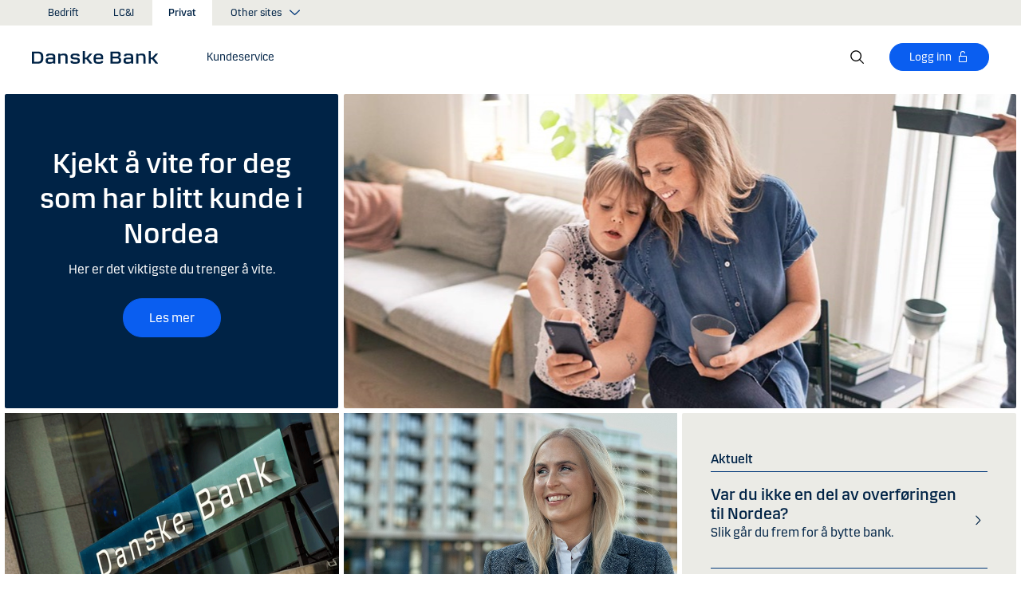

--- FILE ---
content_type: text/html; charset=utf-8
request_url: https://danskebank.no/privat
body_size: 35543
content:


<!DOCTYPE html>
<html lang="nb" >
<head>
<script>
    var launch_data = {"breadcrumbs":["privat","kunde"],"code_version":"1.0.0.1","language":"nb-NO","currency":"NOK"};
</script>
    <meta http-equiv="X-UA-Compatible" content="IE=edge">
<meta charset="utf-8">
<meta name="viewport" content="width=device-width, initial-scale=1">
            <meta name="google-site-verification" content="I_rRyWX6oUl_bjwUOeQ7ja_ChEtMM4N3xPpVuefcuj4" />
            <meta name="facebook-domain-verification" content="21d0hicla7o425u74lwp4wa2vbmpci" />

    <meta name="description" content="I Danske Bank f&#229;r du hjelp til alle deler av &#248;konomien din, enten det gjelder valg av boligl&#229;n, r&#229;d om &#248;konomisk trygghet eller sp&#248;rsm&#229;l rundt kort og konto. " />
<meta property="og:title" content="Forside - Kunde" />
<meta property="og:type" content="website" />
            <meta property="og:image" content="https://danskebank.no/-/media/danske-bank/images/group/personal/special/share/fbgeneric.jpg?rev=85f88660ed894d51a46b00fdda3ae992" />
            <meta name="twitter:card" content="summary_large_image" />

<meta name="msapplication-config" content="none" />
<title>
Privat - Danske Bank</title>

    
<link rel="apple-touch-icon" sizes="57x57" href="/~/media/Danske%20Bank/favicons/Apple/apple-touch-icon-57x57.png">
<link rel="apple-touch-icon" sizes="60x60" href="/~/media/Danske%20Bank/favicons/Apple/apple-touch-icon-60x60.png">
<link rel="apple-touch-icon" sizes="72x72" href="/~/media/Danske%20Bank/favicons/Apple/apple-touch-icon-72x72.png">
<link rel="apple-touch-icon" sizes="76x76" href="/~/media/Danske%20Bank/favicons/Apple/apple-touch-icon-76x76.png">
<link rel="apple-touch-icon" sizes="114x114" href="/~/media/Danske%20Bank/favicons/Apple/apple-touch-icon-114x114.png">
<link rel="apple-touch-icon" sizes="120x120" href="/~/media/Danske%20Bank/favicons/Apple/apple-touch-icon-120x120.png">
<link rel="apple-touch-icon" sizes="144x144" href="/~/media/Danske%20Bank/favicons/Apple/apple-touch-icon-144x144.png">
<link rel="apple-touch-icon" sizes="152x152" href="/~/media/Danske%20Bank/favicons/Apple/apple-touch-icon-152x152.png">
<link rel="apple-touch-icon" sizes="180x180" href="/~/media/Danske%20Bank/favicons/Apple/apple-touch-icon-180x180.png">
<link rel="icon" type="image/png" sizes="32x32" href="/~/media/Danske%20Bank/favicons/icon/favicon-32x32.png">
<link rel="icon" type="image/png" sizes="96x96" href="/~/media/Danske%20Bank/favicons/icon/favicon-96x96.png">
<link rel="icon" type="image/png" sizes="16x16" href="/~/media/Danske%20Bank/favicons/icon/favicon-16x16.png">
<meta name="msapplication-TileColor" content="#ffffff">
<meta name="msapplication-TileImage" content="/~/media/Danske%20Bank/favicons/Microsoft/mstile-144x144.png">
<meta name="theme-color" content="#ffffff">



    <link href="/css/core.min.css?v=3akZ0ojk5tMs8gpXnNMIKdLW7uVBTQqZCX3fsThiE7Y1" rel="stylesheet"/>
<script src="https://track.adform.net/Serving/Cookie/?adfaction=getjs;adfcookname=uid"></script>
<style>
span.tooltip__wrapper {
display: inline-block;
}
span.tooltip__wrapper .tooltip__content {
min-width: 200px;
}
</style>
        <link rel="canonical" href="https://danskebank.no/privat/kunde" />

    
</head>
<body id="body">
    <svg style="display: none;">
    <symbol viewBox="0 0 24 24" fill="none" id="svg-add">
        <path fill="currentColor" d="M12 1.5C17.775 1.5 22.5 6.225 22.5 12C22.5 17.775 17.775 22.5 12 22.5C6.225 22.5 1.5 17.775 1.5 12C1.5 6.225 6.225 1.5 12 1.5ZM12 3C7.05 3 3 7.05 3 12C3 16.95 7.05 21 12 21C16.95 21 21 16.95 21 12C21 7.05 16.95 3 12 3ZM12.75 6V11.25H18V12.75H12.75V18H11.25V12.75H6V11.25H11.25V6H12.75Z"></path>
    </symbol>
    <symbol viewBox="0 0 17 15" id="svg-alert">
        <path d="M15.915 12.6l-7-12c-.5-.8-1.2-.8-1.7 0l-7 12c-.5.8-.1 1.5.9 1.5h13.9c.9 0 1.3-.7.9-1.5zm-8.6-1.9c0-.4.4-.8.8-.8s.8.4.8.8-.4.8-.8.8-.8-.4-.8-.8zm1.7-5.2l-.1 2.6c0 .5-.4 1-.8 1s-.8-.4-.8-1l-.1-2.7c0-.5.3-1 .7-1h.4c.4.1.7.6.7 1.1z"></path>
    </symbol>
    <symbol viewBox="0 0 20 11" id="svg-arrow-down">
        <path d="M10.005 10.337c-.244 0-.488-.09-.68-.267L.32 1.735C-.085 1.36-.11.727.266.322.642-.084 1.273-.108 1.68.267l8.324 7.707 8.3-7.706c.405-.376 1.038-.353 1.415.053.374.406.35 1.038-.054 1.414l-8.98 8.336c-.192.178-.437.267-.68.267"></path>
    </symbol>
    <symbol viewBox="0 0 24 24" id="svg-arrow-down-2">
        <path fill="currentColor" d="M12 17.5 4.5 10l1.05-1.05L12 15.4l6.45-6.45L19.5 10 12 17.5Z"></path>
    </symbol>
    <symbol viewBox="0 -1 7 13" id="svg-arrow-left">
        <path d="M5.60572888,11.9997831 C5.44422,11.9997831 5.28391193,11.9355398 5.1662326,11.808254 L0.16065807,6.41601876 C-0.0530860262,6.18606373 -0.0530860262,5.83062411 0.160057665,5.60006868 L5.16563219,0.192823367 C5.38958317,-0.0509409675 5.77023979,-0.0659510866 6.01400412,0.159801105 C6.25716805,0.384952892 6.27157777,0.765009108 6.04582558,1.00817304 L1.41910646,6.00714311 L6.04522517,10.9905027 C6.27097736,11.234267 6.25716805,11.6137228 6.01460453,11.8388746 C5.89872641,11.946347 5.75222765,11.9997831 5.60572888,11.9997831"></path>
    </symbol>
    <symbol viewBox="0 0 20 11" id="svg-arrow-up">
        <path d="M18.986 10.336c-.243 0-.487-.088-.68-.266L9.98 2.364l-8.3 7.704c-.404.374-1.037.352-1.413-.05-.375-.407-.352-1.04.053-1.414L9.3.267c.383-.355.976-.355 1.36 0L19.665 8.6c.405.376.43 1.008.054 1.414-.197.213-.465.32-.734.32"></path>
    </symbol>
    <symbol viewBox="0 -1 6 12" id="svg-arrow-right">
        <path d="M0.550377003,10.9999578 C0.416636342,10.9999578 0.282345308,10.9515249 0.176673674,10.8530082 C-0.0462274282,10.6466182 -0.0599867555,10.2987825 0.146403154,10.075331 L4.38812857,5.49347499 L0.146953527,0.924827957 C-0.0594363824,0.702477228 -0.0467778013,0.354091061 0.176123301,0.147150779 C0.39847403,-0.0597895037 0.745759451,-0.0471309226 0.953800479,0.176320553 L5.54171057,5.11867092 C5.73764339,5.32946381 5.73764339,5.65583505 5.54226094,5.86662795 L0.954350853,10.8238384 C0.845927353,10.9410679 0.698427365,10.9999578 0.550377003,10.9999578"></path>
    </symbol>
    <symbol viewBox="0 0 24 24" fill="none" id="svg-calendar">
        <path fill="currentColor" d="M19.5 3h-3V1.5H15V3H9V1.5H7.5V3h-3C3.675 3 3 3.675 3 4.5v15c0 .825.675 1.5 1.5 1.5h15c.825 0 1.5-.675 1.5-1.5v-15c0-.825-.675-1.5-1.5-1.5Zm0 16.5h-15V9h15v10.5Zm0-12h-15v-3h3V6H9V4.5h6V6h1.5V4.5h3v3Z"></path>
    </symbol>
    <symbol viewBox="0 0 24 24" id="svg-call" fill="none">
        <path d="M19.5 21.75H19.3725C4.635 20.9025 2.5425 8.4675 2.25 4.6725C2.22643 4.37744 2.26132 4.08062 2.35266 3.79906C2.444 3.5175 2.59 3.25673 2.78229 3.03169C2.97458 2.80665 3.20939 2.62177 3.47326 2.48763C3.73713 2.35349 4.02487 2.27274 4.32 2.25H8.4525C8.75292 2.24971 9.0465 2.33963 9.29523 2.50812C9.54395 2.67661 9.73635 2.9159 9.8475 3.195L10.9875 6C11.0973 6.27266 11.1245 6.57156 11.0658 6.85957C11.0072 7.14758 10.8652 7.412 10.6575 7.62L9.06 9.2325C9.30954 10.6506 9.98864 11.9578 11.0054 12.9772C12.0222 13.9967 13.3276 14.6792 14.745 14.9325L16.3725 13.32C16.5836 13.1146 16.8505 12.9759 17.14 12.9213C17.4294 12.8666 17.7285 12.8983 18 13.0125L20.8275 14.145C21.1024 14.2597 21.3369 14.4536 21.5012 14.702C21.6655 14.9504 21.7521 15.2422 21.75 15.54V19.5C21.75 20.0967 21.513 20.669 21.091 21.091C20.669 21.5129 20.0967 21.75 19.5 21.75ZM4.5 3.75C4.30109 3.75 4.11032 3.82902 3.96967 3.96967C3.82902 4.11032 3.75 4.30109 3.75 4.5V4.56C4.095 9 6.3075 19.5 19.455 20.25C19.5535 20.2561 19.6523 20.2427 19.7456 20.2105C19.839 20.1783 19.925 20.1281 19.9989 20.0626C20.0727 19.9971 20.1329 19.9176 20.176 19.8288C20.2191 19.74 20.2443 19.6436 20.25 19.545V15.54L17.4225 14.4075L15.27 16.545L14.91 16.5C8.385 15.6825 7.5 9.1575 7.5 9.09L7.455 8.73L9.585 6.5775L8.46 3.75H4.5Z" fill="currentColor"></path>
    </symbol>
    <symbol viewBox="0 0 24 24" fill="none" id="svg-ai">
        <path d="M12 2.75C17.1086 2.75 21.25 6.89137 21.25 12C21.25 17.1086 17.1086 21.25 12 21.25H3.81836C3.22842 21.25 2.75 20.7716 2.75 20.1816V12C2.75 6.89137 6.89137 2.75 12 2.75Z" stroke="currentColor" stroke-width="1.5"></path>
        <path d="M11.5613 7.3021C11.751 6.95533 12.249 6.95533 12.4387 7.3021L13.8743 9.92698C13.9202 10.0109 13.9891 10.0799 14.073 10.1257L16.6979 11.5613C17.0447 11.751 17.0447 12.249 16.6979 12.4387L14.073 13.8743C13.9891 13.9202 13.9202 13.9891 13.8743 14.073L12.4387 16.6979C12.249 17.0447 11.751 17.0447 11.5613 16.6979L10.1257 14.073C10.0798 13.9891 10.0109 13.9202 9.92697 13.8743L7.30209 12.4387C6.95531 12.249 6.95531 11.751 7.30209 11.5613L9.92697 10.1257C10.0109 10.0799 10.0798 10.0109 10.1257 9.92698L11.5613 7.3021Z" fill="currentColor"></path>
    </symbol>
    <symbol viewBox="0 0 24 24" fill="none" id="svg-chat">
        <path fill="currentColor" d="M19.5 3C20.2956 3 21.0585 3.3163 21.6211 3.87891C22.1837 4.44152 22.5 5.20435 22.5 6V15C22.5 15.7956 22.1837 16.5585 21.6211 17.1211C21.0585 17.6837 20.2956 18 19.5 18H15.8701L13.3047 22.5L12 21.75L15 16.5H19.5C19.8978 16.5 20.2792 16.3419 20.5605 16.0605C20.8419 15.7792 21 15.3978 21 15V6C21 5.60218 20.8419 5.22076 20.5605 4.93945C20.2792 4.65815 19.8978 4.5 19.5 4.5H4.5C4.10218 4.5 3.72076 4.65815 3.43945 4.93945C3.15815 5.22076 3 5.60218 3 6V15C3 15.3978 3.15815 15.7792 3.43945 16.0605C3.72076 16.3419 4.10218 16.5 4.5 16.5H11.25V18H4.5C3.70435 18 2.94152 17.6837 2.37891 17.1211C1.8163 16.5585 1.5 15.7956 1.5 15V6C1.5 5.20435 1.8163 4.44152 2.37891 3.87891C2.94152 3.3163 3.70435 3 4.5 3H19.5ZM13.5 12V13.5H6V12H13.5ZM18 9H6V7.5H18V9Z"></path>
    </symbol>
    <symbol viewBox="0 0 20 20" id="svg-check">
        <path d="M7.41 18.053c-.27 0-.528-.108-.717-.302l-6.41-6.577c-.384-.395-.376-1.03.02-1.414.396-.387 1.027-.378 1.414.018l5.603 5.75L18.208 1.39c.335-.438.965-.52 1.403-.182.438.337.52.965.182 1.403L8.202 17.664c-.178.23-.445.37-.735.388l-.058.003"></path>
    </symbol>
    <symbol viewBox="0 0 20 20" id="svg-clock">
        <path d="M10 0c5.5 0 10 4.5 10 10s-4.5 10-10 10S0 15.5 0 10 4.5 0 10 0zm0 18.752c4.876 0 8.752-3.876 8.752-8.752 0-4.876-3.876-8.752-8.752-8.752-4.876 0-8.752 3.876-8.752 8.752 0 4.876 3.876 8.752 8.752 8.752zm.224-12.504c.376 0 .624 1.124.624 2.5 0 .62-.052 1.188-.144 1.628.092.076.144.16.144.248 0 .14-.124.264-.336.364-.084.168-.18.26-.288.26-.064 0-.128-.036-.188-.104-.308.068-.676.104-1.064.104-1 0-1.876-.252-1.876-.624 0-.376.876-.624 1.876-.624.248 0 .492.016.712.044-.056-.376-.084-.824-.084-1.296 0-1.372.252-2.5.624-2.5z"></path>
    </symbol>
    <symbol viewBox="-1 0 19 18" id="svg-close">
        <path d="M10.192,8.778 L17.262,1.708 C17.654,1.316 17.654,0.684 17.262,0.293 C16.872,-0.097 16.24,-0.097 15.849,0.293 L8.774,7.363 L1.704,0.293 C1.315,-0.097 0.68,-0.097 0.29,0.293 C-0.1,0.683 -0.1,1.316 0.29,1.707 L7.36,8.777 L0.29,15.85 C-0.1,16.24 -0.1,16.87 0.29,17.26 C0.486,17.456 0.74,17.554 0.998,17.554 C1.252,17.554 1.508,17.456 1.704,17.261 L8.774,10.191 L15.846,17.261 C16.041,17.458 16.296,17.556 16.552,17.556 C16.808,17.556 17.064,17.458 17.259,17.263 C17.649,16.873 17.649,16.241 17.259,15.85 L10.189,8.777 L10.192,8.778 Z"></path>
    </symbol>
    <symbol viewBox="0 0 14 20" id="svg-device">
        <path d="M13.5 0c.276 0 .5.224.5.5v19c0 .276-.224.5-.5.5H.5c-.276 0-.5-.224-.5-.5V.5C0 .224.224 0 .5 0h13zM1 14.02h12v-9.9H1v9.9zM1 19h12v-3.98l-12 .002V19zm5.996-2.97c.552 0 1 .448 1 1s-.448 1-1 1-1-.448-1-1 .448-1 1-1z"></path>
    </symbol>
    <symbol viewBox="0 0 32 32" id="svg-download">
        <path d="M26 24v4H6v-4H4v4a2 2 0 0 0 2 2h20a2 2 0 0 0 2-2v-4Zm0-10-1.41-1.41L17 20.17V2h-2v18.17l-7.59-7.58L6 14l10 10 10-10z"></path>
        <path d="M0 0h32v32H0z" data-name="&amp;lt;Transparent Rectangle&amp;gt;" style="fill:none"></path>
    </symbol>
    <symbol viewBox="0 0 16 16" id="svg-dot">
        <circle cx="8" cy="8" r="8"></circle>
    </symbol>
    <symbol viewBox="0 0 24 24" id="svg-facebook">
        <path d="M20.0025 3H3.9975C3.73355 3.00196 3.48097 3.10769 3.29433 3.29433C3.10769 3.48097 3.00196 3.73355 3 3.9975V20.0025C3.00196 20.2664 3.10769 20.519 3.29433 20.7057C3.48097 20.8923 3.73355 20.998 3.9975 21H12.615V14.04H10.275V11.3175H12.615V9.315C12.615 6.99 14.0325 5.7225 16.1175 5.7225C16.815 5.7225 17.5125 5.7225 18.21 5.8275V8.25H16.7775C15.645 8.25 15.4275 8.79 15.4275 9.5775V11.31H18.1275L17.775 14.0325H15.4275V21H20.0025C20.2664 20.998 20.519 20.8923 20.7057 20.7057C20.8923 20.519 20.998 20.2664 21 20.0025V3.9975C20.998 3.73355 20.8923 3.48097 20.7057 3.29433C20.519 3.10769 20.2664 3.00196 20.0025 3Z" fill="currentColor"></path>
    </symbol>
    <symbol viewBox="0 0 24 24" fill="none" id="svg-linkedin">
        <path fill="currentColor" d="M19.6575 2.99996H4.3425C3.99354 2.99787 3.65764 3.13249 3.40671 3.375C3.15579 3.61751 3.0098 3.94864 3 4.29746V19.65C3.00788 19.9994 3.15327 20.3317 3.40461 20.5746C3.65596 20.8175 3.99297 20.9515 4.3425 20.9475H19.6575C20.007 20.9515 20.344 20.8175 20.5954 20.5746C20.8467 20.3317 20.9921 19.9994 21 19.65V4.29746C20.9902 3.94864 20.8442 3.61751 20.5933 3.375C20.3424 3.13249 20.0065 2.99787 19.6575 2.99996ZM8.3325 18.3075H5.6925V9.74996H8.3325V18.3075ZM7.0425 8.55746C6.63717 8.55758 6.24786 8.39917 5.95777 8.11608C5.66767 7.83299 5.49979 7.44768 5.49 7.04246C5.48266 6.83661 5.5178 6.63145 5.59322 6.43977C5.66864 6.24809 5.78273 6.074 5.92839 5.92835C6.07404 5.7827 6.24813 5.6686 6.43981 5.59318C6.63149 5.51776 6.83665 5.48262 7.0425 5.48996C7.43463 5.51727 7.80181 5.6923 8.06993 5.97974C8.33805 6.26719 8.48716 6.64563 8.48716 7.03871C8.48716 7.43179 8.33805 7.81024 8.06993 8.09768C7.80181 8.38512 7.43463 8.56016 7.0425 8.58746V8.55746ZM18.36 18.255H15.75V14.07C15.75 13.0725 15.75 11.775 14.355 11.775C12.96 11.775 12.75 12.87 12.75 13.9725V18.21H10.08V9.74996H12.57V10.875H12.6225C12.8777 10.4317 13.2499 10.0672 13.6983 9.82116C14.1467 9.57514 14.6541 9.45711 15.165 9.47996C17.8575 9.47996 18.36 11.28 18.36 13.5675V18.255Z"></path>
    </symbol>
    <symbol viewBox="0 0 16 16" id="svg-logoff">
        <path fill="currentColor" d="M12 7H6V4a2 2 0 1 1 4 0h1a3 3 0 0 0-6 0v3H4a1 1 0 0 0-1 1v6a1 1 0 0 0 1 1h8a1 1 0 0 0 1-1V8a1 1 0 0 0-1-1Zm0 7H4V8h8v6Z"></path>
    </symbol>
    <symbol viewBox="0 0 24 24" id="svg-message">
        <path fill="currentColor" d="M21 4.5H3C2.60218 4.5 2.22064 4.65804 1.93934 4.93934C1.65804 5.22064 1.5 5.60218 1.5 6V18C1.5 18.3978 1.65804 18.7794 1.93934 19.0607C2.22064 19.342 2.60218 19.5 3 19.5H21C21.3978 19.5 21.7794 19.342 22.0607 19.0607C22.342 18.7794 22.5 18.3978 22.5 18V6C22.5 5.60218 22.342 5.22064 22.0607 4.93934C21.7794 4.65804 21.3978 4.5 21 4.5ZM19.35 6L12 11.085L4.65 6H19.35ZM3 18V6.6825L11.5725 12.615C11.698 12.7021 11.8472 12.7488 12 12.7488C12.1528 12.7488 12.302 12.7021 12.4275 12.615L21 6.6825V18H3Z"></path>
    </symbol>
    <symbol viewBox="0 0 24 24" id="svg-news">
        <path fill="currentColor" d="M21.5303 14.4697L19.5 12.4394V9.75C19.4976 7.89146 18.8061 6.09983 17.5593 4.72154C16.3126 3.34326 14.599 2.47622 12.75 2.2881V0.75H11.25V2.2881C9.40101 2.47622 7.68744 3.34326 6.44065 4.72154C5.19386 6.09983 4.50241 7.89146 4.5 9.75V12.4394L2.46968 14.4697C2.32904 14.6104 2.25002 14.8011 2.25 15V17.25C2.25 17.4489 2.32902 17.6397 2.46967 17.7803C2.61032 17.921 2.80109 18 3 18H8.25V18.5826C8.23374 19.534 8.56913 20.458 9.19191 21.1775C9.81469 21.897 10.6811 22.3613 11.625 22.4816C12.1464 22.5334 12.6728 22.4754 13.1704 22.3115C13.668 22.1475 14.1258 21.8813 14.5143 21.5298C14.9029 21.1783 15.2135 20.7494 15.4263 20.2707C15.6391 19.7919 15.7494 19.2739 15.75 18.75V18H21C21.1989 18 21.3897 17.921 21.5303 17.7803C21.671 17.6397 21.75 17.4489 21.75 17.25V15C21.75 14.8011 21.671 14.6104 21.5303 14.4697ZM14.25 18.75C14.25 19.3467 14.0129 19.919 13.591 20.341C13.169 20.7629 12.5967 21 12 21C11.4033 21 10.831 20.7629 10.409 20.341C9.98705 19.919 9.75 19.3467 9.75 18.75V18H14.25V18.75ZM20.25 16.5H3.75V15.3106L5.78025 13.2802C5.92091 13.1396 5.99996 12.9489 6 12.75V9.75C6 8.1587 6.63214 6.63258 7.75736 5.50736C8.88258 4.38214 10.4087 3.75 12 3.75C13.5913 3.75 15.1174 4.38214 16.2426 5.50736C17.3679 6.63258 18 8.1587 18 9.75V12.75C18 12.9489 18.0791 13.1396 18.2197 13.2802L20.25 15.3106V16.5Z"></path>
    </symbol>
    <symbol viewBox="0 0 24 24" id="svg-pin">
        <path d="M12 1.5C14.188 1.5 16.2868 2.36884 17.834 3.91602C19.3812 5.46319 20.25 7.56196 20.25 9.75C20.2527 11.5367 19.6691 13.2751 18.5889 14.6982L18.5879 14.7002C18.5819 14.7081 18.3624 14.9957 18.3291 15.0352L12 22.5L5.67384 15.0381C5.63837 14.9958 5.41801 14.7079 5.41212 14.7002C4.33129 13.2766 3.74748 11.5374 3.75001 9.75C3.75001 7.56197 4.61885 5.46319 6.16602 3.91602C7.7132 2.36884 9.81198 1.5 12 1.5ZM12 3C10.2098 3 8.49244 3.71069 7.22657 4.97656C5.9607 6.24243 5.25001 7.95979 5.25001 9.75C5.24835 11.211 5.72598 12.6322 6.60938 13.7959C6.61013 13.7964 6.78433 14.0275 6.82423 14.0771L12 20.1807L17.1826 14.0684C17.2157 14.0267 17.3912 13.7945 17.3916 13.7939C18.2745 12.6308 18.7517 11.2103 18.75 9.75C18.75 7.95979 18.0393 6.24243 16.7734 4.97656C15.5076 3.71069 13.7902 3 12 3ZM11.2686 6.07227C11.996 5.9276 12.7504 6.00134 13.4356 6.28516C14.1206 6.569 14.7062 7.0504 15.1182 7.66699C15.5301 8.2836 15.75 9.00845 15.75 9.75C15.7489 10.7442 15.3534 11.6974 14.6504 12.4004C13.9474 13.1034 12.9942 13.4989 12 13.5C11.2585 13.5 10.5336 13.2801 9.917 12.8682C9.30041 12.4562 8.81901 11.8706 8.53516 11.1855C8.25135 10.5004 8.1776 9.74595 8.32227 9.01855C8.46697 8.29113 8.82419 7.62308 9.34864 7.09863C9.87309 6.57419 10.5411 6.21696 11.2686 6.07227ZM12 7.5C11.5551 7.5 11.12 7.63174 10.75 7.87891C10.38 8.12612 10.0912 8.47759 9.92091 8.88867C9.75068 9.29964 9.7063 9.75218 9.79298 10.1885C9.87979 10.6249 10.0945 11.0262 10.4092 11.3408C10.7239 11.6555 11.1251 11.8702 11.5615 11.957C11.9978 12.0437 12.4504 11.9993 12.8613 11.8291C13.2724 11.6588 13.6239 11.37 13.8711 11C14.1183 10.63 14.25 10.1949 14.25 9.75C14.2494 9.15346 14.0117 8.58197 13.5899 8.16016C13.168 7.73834 12.5965 7.50066 12 7.5Z" fill="currentColor"></path>
    </symbol>
    <symbol id="svg-print" viewBox="0 0 24 24" fill="none">
        <path fill="currentColor" d="M21 6.75H18.75V2.25H5.25V6.75H3C2.60218 6.75 2.22064 6.90804 1.93934 7.18934C1.65804 7.47064 1.5 7.85218 1.5 8.25V15.75C1.5 16.1478 1.65804 16.5294 1.93934 16.8107C2.22064 17.092 2.60218 17.25 3 17.25H5.25V21.75H18.75V17.25H21C21.3978 17.25 21.7794 17.092 22.0607 16.8107C22.342 16.5294 22.5 16.1478 22.5 15.75V8.25C22.5 7.85218 22.342 7.47064 22.0607 7.18934C21.7794 6.90804 21.3978 6.75 21 6.75ZM6.75 3.75H17.25V6.75H6.75V3.75ZM17.25 20.25H6.75V12.75H17.25V20.25ZM21 15.75H18.75V11.25H5.25V15.75H3V8.25H21V15.75Z"></path>
    </symbol>
    <symbol viewBox="0 0 9 17" id="svg-questionmark">
        <path d="M4.2 0C1.9 0 0 1.9 0 4.2c0 .7.6 1.3 1.3 1.3.7 0 1.3-.6 1.3-1.3 0-.9.7-1.6 1.6-1.6.9 0 1.6.7 1.6 1.6 0 .8-.4 1.2-1 2-.8.8-1.9 2-1.9 4.2 0 .7.6 1.3 1.3 1.3.7 0 1.3-.6 1.3-1.3 0-1.2.5-1.7 1.2-2.4.8-.8 1.7-1.8 1.7-3.7C8.4 1.9 6.5 0 4.2 0zm0 12.9c-.9 0-1.6.7-1.6 1.6 0 .9.7 1.6 1.6 1.6.8 0 1.6-.7 1.6-1.6 0-.9-.7-1.6-1.6-1.6z"></path>
    </symbol>
    <symbol viewBox="0 0 20 20" id="svg-remove">
        <path d="M10 0c5.514 0 10 4.486 10 10s-4.486 10-10 10S0 15.514 0 10 4.486 0 10 0zm0 19c4.963 0 9-4.037 9-9 0-4.962-4.037-9-9-9-4.962 0-9 4.038-9 9 0 4.963 4.038 9 9 9zm4.004-9.448c.276 0 .5.224.5.5s-.224.5-.5.5h-8c-.276 0-.5-.224-.5-.5s.224-.5.5-.5h8z"></path>
    </symbol>
    <symbol viewBox="0 0 24 24" id="svg-search">
        <path fill="currentColor" d="m21.75 20.69-5.664-5.665a8.262 8.262 0 1 0-1.06 1.06l5.663 5.665 1.061-1.06ZM3 9.75a6.75 6.75 0 1 1 6.75 6.75A6.758 6.758 0 0 1 3 9.75Z"></path>
    </symbol>
    <symbol viewBox="0 0 18 20" id="svg-share">
        <path d="M14.92 14.71c1.462 0 2.646 1.183 2.646 2.644 0 1.462-1.184 2.646-2.645 2.646-1.46 0-2.645-1.184-2.645-2.646 0-.38.08-.745.227-1.072l-7.96-4.596c-.48.494-1.153.8-1.896.8C1.184 12.487 0 11.303 0 9.842c0-1.46 1.184-2.644 2.646-2.644.77 0 1.46.328 1.945.852l7.835-4.523c-.097-.275-.15-.57-.15-.88C12.275 1.186 13.46 0 14.92 0c1.462 0 2.646 1.184 2.646 2.646 0 1.46-1.184 2.645-2.645 2.645-.798 0-1.513-.353-1.998-.912l-7.81 4.508c.116.297.18.62.18.955 0 .363-.073.707-.205 1.02l7.98 4.608c.477-.47 1.13-.76 1.854-.76z"></path>
    </symbol>
    <symbol viewBox="0 0 140 140" id="svg-splash">
        <polygon points="0 0, 60 0, 140 80, 140 140, 0 0"></polygon>
    </symbol>
    <symbol viewBox="0 0 48 48" id="svg-star">
        <g fill="none" fill-rule="evenodd">
            <path d="M0 0h48v48H0z"></path>
            <path d="M47.913 18.197a1.688 1.688 0 0 0-1.347-1.133l-14.526-2.22L25.528.971a1.689 1.689 0 0 0-3.056 0L15.96 14.844l-14.526 2.22a1.688 1.688 0 0 0-.954 2.848l10.56 10.824L8.545 46.04a1.689 1.689 0 0 0 2.483 1.75L24 40.617l12.973 7.171a1.688 1.688 0 0 0 2.483-1.75l-2.497-15.303 10.56-10.824a1.688 1.688 0 0 0 .394-1.715Z" fill="#000" fill-rule="nonzero"></path>
        </g>
    </symbol>
    <symbol viewBox="0 0 46 44" id="svg-half-star">
        <g stroke="none" stroke-width="1" fill="none" fill-rule="evenodd"></g>
        <path d="M23.0002192,6.25346996e-13 L23.0004196,37.2296113 C22.8624134,37.2296113 22.7267282,37.2661877 22.6074442,37.3356212 L11.2620544,43.7474842 C10.7637207,44.0328092 10.1745684,44.1140218 9.61789374,43.9742238 C9.06121909,43.8342751 8.58007475,43.4843062 8.27514141,42.9972055 C7.97004568,42.5101048 7.8650122,41.9237747 7.98164653,41.3608931 L10.5639753,28.5729623 C10.5946088,28.4376596 10.5881109,28.2967825 10.5451002,28.1650546 C10.5022456,28.0331641 10.424422,27.9155291 10.320145,27.8244015 L0.729735971,18.999297 C0.304120476,18.6123024 0.0444974009,18.0752855 0.00520737945,17.5007392 C-0.0340901673,16.9262326 0.150176469,16.3588279 0.519185816,15.9172751 C0.88817932,15.4757223 1.41342987,15.1944203 1.9849571,15.1321292 L14.9257119,13.6407131 C15.0631002,13.6281593 15.1944524,13.5787196 15.3060012,13.4976618 C15.4177045,13.416604 15.5054298,13.3068764 15.5598892,13.1799453 L20.9717728,1.31487531 C21.2072476,0.789804802 21.6365743,0.376302848 22.169564,0.161338964 C22.4360589,0.0537796548 22.7181391,6.25343527e-13 23.0002192,6.25343527e-13 Z">
            <rect id="Rectangle" x="23" y="0" width="23" height="44"></rect>
        </path>
    </symbol>
    <symbol viewBox="0 0 20 20" id="svg-trash">
        <path d="M17 17.5c0 .827-.673 1.5-1.5 1.5h-11c-.827 0-1.5-.673-1.5-1.5V3.97h14V17.5zm2-15.53h-6.557V1c0-.552-.448-1-1-1h-3c-.552 0-1 .448-1 1v.97H1c-.552 0-1 .447-1 1 0 .55.448 1 1 1h1V17.5C2 18.88 3.122 20 4.5 20h11c1.38 0 2.5-1.12 2.5-2.5V3.97h1c.552 0 1-.45 1-1 0-.553-.448-1-1-1zM9.984 16c.276 0 .5-.224.5-.5v-8c0-.276-.224-.5-.5-.5s-.5.224-.5.5v8c0 .276.224.5.5.5m3.516 0c.276 0 .5-.224.5-.5v-8c0-.276-.224-.5-.5-.5s-.5.224-.5.5v8c0 .276.224.5.5.5m-7.03 0c.275 0 .5-.224.5-.5v-8c0-.276-.225-.5-.5-.5-.277 0-.5.224-.5.5v8c0 .276.223.5.5.5"></path>
    </symbol>
    <symbol viewBox="0 0 24 24" id="svg-twitter">
        <g clip-path="url(#clip0_747_534)">
            <path fill="currentColor" d="M13.6757 10.6218L20.2325 3H18.6787L12.9855 9.61785L8.43828 3H3.1936L10.0699 13.0074L3.1936 21H4.74745L10.7597 14.0113L15.5619 21H20.8065L13.6757 10.6218ZM11.5475 13.0956L10.8508 12.0991L5.30725 4.1697H7.6939L12.1676 10.5689L12.8643 11.5654L18.6795 19.8835H16.2928L11.5475 13.0956Z"></path>
        </g>
        <defs>
            <clipPath id="clip0_747_534">
                <rect width="24" height="24" fill="white"></rect>
            </clipPath>
        </defs>
    </symbol>
    <symbol viewBox="0 0 24 24" fill="none" id="svg-info">
        <path fill="currentColor" d="M9.95163 1.70163C11.9883 1.29651 14.0995 1.50466 16.018 2.29929C17.9367 3.09401 19.5772 4.43976 20.7309 6.16648C21.8847 7.89318 22.5005 9.92378 22.5005 12.0005C22.5004 14.7851 21.3933 17.4552 19.4243 19.4243C17.4552 21.3933 14.7851 22.5004 12.0005 22.5005C9.92378 22.5005 7.89318 21.8847 6.16648 20.7309C4.43976 19.5772 3.09401 17.9367 2.29929 16.018C1.50466 14.0995 1.29651 11.9883 1.70163 9.95163C2.10678 7.91483 3.1072 6.04411 4.57566 4.57566C6.04411 3.1072 7.91483 2.10678 9.95163 1.70163ZM12.0005 3.00046C10.2205 3.00046 8.48045 3.52823 7.00046 4.51706C5.52042 5.50599 4.36622 6.91159 3.68503 8.55612C3.00391 10.2006 2.82606 12.0106 3.17331 13.7563C3.52062 15.5019 4.37771 17.1052 5.6362 18.3637C6.89487 19.6224 8.49877 20.4803 10.2446 20.8276C11.9902 21.1748 13.7995 20.9959 15.4438 20.3149C17.0882 19.6338 18.494 18.4803 19.4829 17.0005C20.4718 15.5205 21.0004 13.7804 21.0005 12.0005C21.0005 9.61351 20.0516 7.32403 18.3637 5.6362C16.676 3.94855 14.3872 3.00055 12.0005 3.00046ZM12.7505 16.5005H15.0005V18.0005H9.00046V16.5005H11.2505V12.0005H9.75046V10.5005H12.7505V16.5005ZM12.0005 6.00046C12.2987 6.00059 12.5845 6.1187 12.7954 6.32956C13.0064 6.54054 13.1255 6.82709 13.1255 7.12546C13.1254 7.34779 13.0586 7.56559 12.935 7.75046C12.8114 7.93523 12.6355 8.07945 12.4301 8.16452C12.2247 8.24953 11.9988 8.27134 11.7807 8.228C11.5625 8.18459 11.3619 8.07772 11.2046 7.92038C11.0472 7.76305 10.9404 7.56244 10.8969 7.34421C10.8536 7.12616 10.8754 6.90022 10.9604 6.6948C11.0455 6.48941 11.1897 6.31351 11.3745 6.18991C11.5595 6.0663 11.778 6.00046 12.0005 6.00046Z"></path>
    </symbol>
    <symbol viewBox="0 0 24 24" id="svg-bandaid">
        <path fill="currentColor" d="M21.1695 17.1092C22.0419 15.5477 22.5 13.7888 22.5 12.0002C22.5 10.2115 22.0419 8.45267 21.1695 6.89119L21.3105 6.75019C21.5914 6.46869 21.7491 6.08729 21.7491 5.68965C21.7491 5.29201 21.5914 4.91061 21.3105 4.62911L19.3713 2.68961C19.0897 2.40883 18.7083 2.25115 18.3106 2.25115C17.913 2.25115 17.5315 2.40883 17.25 2.68961L17.1092 2.83024C15.5476 1.95795 13.7888 1.5 12.0001 1.5C10.2114 1.5 8.45253 1.95795 6.89097 2.83024L6.74997 2.68961C6.46843 2.40876 6.08699 2.25103 5.68932 2.25103C5.29165 2.25103 4.91021 2.40876 4.62867 2.68961L2.68939 4.62911C2.40855 4.91061 2.25083 5.29201 2.25083 5.68965C2.25083 6.08729 2.40855 6.46869 2.68939 6.75019L2.83024 6.89081C1.95795 8.45246 1.5 10.2114 1.5 12.0002C1.5 13.7889 1.95795 15.5479 2.83024 17.1096L2.68939 17.2502C2.40855 17.5317 2.25083 17.9131 2.25083 18.3107C2.25083 18.7084 2.40855 19.0898 2.68939 19.3713L4.62867 21.3108C4.91018 21.5917 5.29163 21.7494 5.68932 21.7494C6.08701 21.7494 6.46846 21.5917 6.74997 21.3108L6.89097 21.1698C8.45249 22.0421 10.2114 22.5001 12 22.5002C13.7887 22.5003 15.5476 22.0424 17.1092 21.1701L17.25 21.3108C17.5315 21.5917 17.9129 21.7494 18.3106 21.7494C18.7083 21.7494 19.0898 21.5917 19.3713 21.3108L21.3105 19.3713C21.5914 19.0898 21.7491 18.7084 21.7491 18.3107C21.7491 17.9131 21.5914 17.5317 21.3105 17.2502L21.1695 17.1092ZM21 12.0002C20.9995 13.3879 20.6774 14.7565 20.059 15.9988L17.1379 13.0776C17.2873 12.3671 17.2873 11.6333 17.1379 10.9228L20.059 8.00156C20.6774 9.24383 20.9995 10.6125 21 12.0002ZM20.25 5.68961L16.549 9.39056C16.0847 8.58466 15.4158 7.91564 14.61 7.45114L18.3107 3.75019L20.25 5.68961ZM12 15.7502C11.2583 15.7502 10.5333 15.5303 9.91658 15.1182C9.2999 14.7061 8.81925 14.1205 8.53542 13.4353C8.25159 12.75 8.17733 11.996 8.32202 11.2686C8.46672 10.5412 8.82387 9.87298 9.34832 9.34854C9.87276 8.82409 10.541 8.46694 11.2684 8.32224C11.9958 8.17755 12.7498 8.25181 13.435 8.53564C14.1203 8.81947 14.7059 9.30012 15.118 9.9168C15.53 10.5335 15.75 11.2585 15.75 12.0002C15.7488 12.9944 15.3534 13.9476 14.6504 14.6506C13.9474 15.3536 12.9942 15.7491 12 15.7502ZM15.9865 3.95306L13.0773 6.86224C12.3669 6.71284 11.6331 6.71284 10.9226 6.86224L8.01342 3.95306C9.25702 3.35404 10.6196 3.04297 12 3.04297C13.3803 3.04297 14.7429 3.35404 15.9865 3.95306ZM5.68939 3.75019L9.39034 7.45114C8.58442 7.91563 7.9154 8.58464 7.45092 9.39056L3.74997 5.68961L5.68939 3.75019ZM2.99997 12.0002C3.00045 10.6126 3.32253 9.24403 3.94092 8.00186L6.86202 10.9228C6.71262 11.6333 6.71262 12.3671 6.86202 13.0776L3.94092 15.9985C3.32253 14.7564 3.00045 13.3878 2.99997 12.0002ZM5.68924 20.2502L3.74997 18.3108L7.45092 14.6102C7.91536 15.4161 8.58439 16.0852 9.39034 16.5496L5.68924 20.2502ZM8.01342 20.0477L10.9226 17.1385C11.6331 17.2879 12.3669 17.2879 13.0773 17.1385L15.9865 20.0477C14.7429 20.6467 13.3803 20.9578 12 20.9578C10.6196 20.9578 9.25702 20.6467 8.01342 20.0477ZM18.3109 20.2502L14.61 16.5492C15.4157 16.0848 16.0846 15.4159 16.549 14.6102L20.25 18.3108L18.3109 20.2502Z"></path>
    </symbol>
    <symbol viewBox="0 0 24 24" id="svg-mobile"><g><path class="st0" d="M16.6,2H7.5C6.7,2,6,2.7,6,3.5v17C6,21.3,6.7,22,7.5,22h9.1c0.8,0,1.5-0.7,1.5-1.5v-17C18.1,2.7,17.4,2,16.6,2z M7.5,3h9.1c0.3,0,0.5,0.2,0.5,0.5V5H7V3.5C7,3.3,7.2,3,7.5,3z M7,6h10.1v11H7V6z M16.6,21.1H7.5c-0.3,0-0.5-0.2-0.5-0.5V18h10.1v2.6C17.1,20.9,16.9,21.1,16.6,21.1z" /><circle class="st0" cx="12" cy="19.5" r="0.8" /><path class="st0" d="M12.8,4.3h-1.4C11.2,4.3,11,4.2,11,4l0,0c0-0.2,0.1-0.3,0.3-0.3h1.4C12.9,3.7,13,3.8,13,4l0,0C13.1,4.2,12.9,4.3,12.8,4.3z" /></g></symbol>
    <symbol viewBox="0 0 71.2 95.9" id="svg-file-media"><g><path d="M68.1,95.9H3c-1.6,0.1-3-1.2-3-2.8c0-0.1,0-0.2,0-0.3V2.5C0.2,1,1.5-0.1,3,0h42.9 c0.9-0.1,1.7,0.1,2.5,0.5l21.7,17.7c0.1,0.3,0.3,0.5,0.4,0.7c0.4,0.5,0.6,1.2,0.6,1.8v72.2c0.1,1.6-1.2,3-2.8,3 C68.3,95.9,68.2,95.9,68.1,95.9z M6.6,5.6c-0.5,0-1,0.5-1,1v82.8c0,0.5,0.5,1,1,1h57.5c0.5,0,1-0.5,1-1V25.3H49 c-1.6-0.1-2.9-1.4-3-3V5.6H6.6z" /><path d="M23.2,65.6c-0.6,0.1-1.1-0.1-1.5-0.5c-0.6-0.5-1-1.2-1-2V32.8c0-1.1,0.6-2,1.5-2.5 c0.8-0.5,1.8-0.5,2.5,0L50,45.4c1.4,0.7,1.9,2.5,1.2,3.9c-0.3,0.5-0.7,0.9-1.2,1.2L24.7,65.6H23.2z" /> </g></symbol>
    <symbol viewBox="0 0 71.2 95.9" id="svg-file-pdf"><g transform="translate(5.292 3.969)"><path d="M62.9,92H-2.3c-1.6,0.1-3-1.2-3-2.8c0-0.1,0-0.2,0-0.3V-1.4C-5.1-3-3.8-4.1-2.3-4h42.9 c0.9-0.1,1.7,0.1,2.5,0.5l21.7,17.7c0.1,0.3,0.3,0.5,0.4,0.7c0.4,0.5,0.6,1.2,0.6,1.8v72.2c0.1,1.6-1.2,3-2.8,3 C63,92,62.9,92,62.9,92z M1.3,1.6c-0.5,0-1,0.5-1,1v82.8c0,0.5,0.5,1,1,1h57.5c0.5,0,1-0.5,1-1V21.3H43.7c-1.6-0.1-2.9-1.4-3-3V1.6 H1.3z" /><path d="M13.4,72.3c-1.9,0-3.7-0.8-5-2c-2.2-2.1-2.8-5.3-1.5-8.1c0.8-1.7,2.1-3.2,3.6-4.3 c0.5-0.4,1-0.8,1.4-1.3c1.7-1.1,3.4-2.1,5.3-2.9c0.7-0.3,1.5-0.7,2.3-1.1L21,48c0.2-0.8,0.4-1.7,0.5-2.5c0.1-0.9,0.3-1.7,0.5-2.5 c-1.8-2.2-3.3-4.6-4.6-7.1c-1.2-2.2-1.9-4.6-2-7.1c0.4-3,2.6-5.5,5.6-6.1c0.6-0.2,1.3-0.3,2-0.3c2.3,0.1,4.5,1.1,6.1,2.8 c1.5,2,2.2,4.6,2,7.1c0.1,2.9-0.1,5.7-0.5,8.6c0.3,0.3,0.6,0.7,1,1.1c0.7,0.9,1.6,1.8,2.6,2.5l3.5,3.5c2.8-0.4,5.7-0.6,8.6-0.5 c2.5,0,5,0.7,7.1,2c2.6,1.8,3.6,5.1,2.5,8.1c-0.9,2.8-3.2,4.9-6.1,5.6c-2.4-0.1-4.8-0.6-7.1-1.5c-0.8-0.6-1.7-1.2-2.7-1.9 c-1.4-1-2.9-2-4.4-3.2c-0.8,0.3-1.7,0.4-2.5,0.5s-1.6,0.2-2.5,0.5L26,59.2c-0.4,0.8-0.8,1.5-1.1,2.3c-0.8,1.9-1.8,3.6-2.9,5.3 c-1.3,2.2-3.2,3.9-5.6,5C15.5,72.2,14.4,72.4,13.4,72.3z M21,57.6c-2.1,0.8-4.1,1.8-6.1,3c-1.5,0.8-2.8,2-3.5,3.5 C11,65,11.2,66,11.9,66.6c0.4,0.4,1,0.7,1.6,0.7c0.3,0,0.6-0.1,0.9-0.2c1.4-0.8,2.4-2.1,3-3.5c0.6-0.9,1.1-1.9,1.8-3 C19.7,59.8,20.3,58.7,21,57.6z M46.2,52.1c-1.1,0-2.1,0.1-3.1,0.2c-1.3,0.2-2.6,0.3-3.9,0.3c1.7,1.4,3.6,2.6,5.6,3.5 c1.1,0.7,2.3,1.1,3.6,1.2c0.3,0,0.6-0.1,0.9-0.2C50,57,50.6,56.6,51,56c0.1-0.1,0.2-0.3,0.4-0.4c0.4-0.9,0.2-1.9-0.5-2.5 C49.4,52.4,47.8,52.1,46.2,52.1L46.2,52.1z M27,44.5c-0.2,0.8-0.4,1.7-0.5,2.5c-0.1,0.9-0.3,1.7-0.5,2.5c-0.5,1.5-1,3-1.5,5 l0.2-0.1c1.4-0.5,2.9-1,4.9-1.5c1.6-0.6,3.3-0.9,5-1c-1.4-0.9-2.6-2.1-3.5-3.5c-1.1-0.9-2.2-1.9-3.1-3C27.6,45.2,27.3,44.8,27,44.5 z M23.3,27.1c-0.3,0-0.6,0.1-0.9,0.2c-1,0.5-1.5,1-1.5,2c0.1,1,0.3,2,0.6,3c0.1,0.5,0.3,1,0.4,1.5c0.4,0.6,0.8,1.2,1.1,1.9 c0.7,1.3,1.5,2.5,2.4,3.7c0.4-2.3,0.6-4.7,0.5-7.1c0-1.6-0.3-3.1-1-4.5C24.6,27.4,24,27.2,23.3,27.1z" /></g></symbol>
    <symbol viewBox="0 0 71.2 95.9" id="svg-file-xls"><g><path d="M68.1,95.9H3c-1.6,0.1-3-1.2-3-2.8c0-0.1,0-0.2,0-0.3V2.5C0.2,1,1.5-0.1,3,0h42.9 c0.9-0.1,1.7,0.1,2.5,0.5l21.7,17.7c0.1,0.3,0.3,0.5,0.4,0.7c0.4,0.5,0.6,1.2,0.6,1.8v72.2c0.1,1.6-1.2,3-2.8,3 C68.3,95.9,68.2,95.9,68.1,95.9z M6.6,5.6c-0.5,0-1,0.5-1,1v82.8c0,0.5,0.5,1,1,1h57.5c0.5,0,1-0.5,1-1V25.3H49 c-1.6-0.1-2.9-1.4-3-3V5.6H6.6z" /><path d="M43.9,34.3L35.3,48l-8.1-13.6h-10L30.8,56L17.2,78.3h9.6l8.6-14.1l9.1,14.1H54L40.4,56 L54,34.3H43.9z" /></g></symbol>
    <symbol viewBox="0 0 14.1 19" id="svg-file-word"><g><path d="M9.1,0H0.6C0.3,0,0,0.2,0,0.5v17.9C0,18.7,0.2,19,0.6,19h12.9 c0.3,0,0.6-0.2,0.6-0.6V4.1c0-0.2-0.1-0.3-0.2-0.5L9.6,0.1C9.4,0,9.3,0,9.1,0z M12.9,17.7c0,0.1-0.1,0.2-0.2,0.2H1.3 c-0.1,0-0.2-0.1-0.2-0.2V1.3c0-0.1,0.1-0.2,0.2-0.2h7.8v3.3C9.1,4.7,9.4,5,9.7,5h3.2C12.9,5,12.9,17.7,12.9,17.7z" /><polygon points="10.9,7.6 9.3,13.6 7.8,7.6 6.4,7.6 4.9,13.6 4.8,13.6 3.4,7.6 1.9,7.6 3.8,14.7 5.9,14.7 7,10 8.2,14.6 8.2,14.7 10.3,14.7 12.2,7.6 " /></g></symbol>
    <symbol viewBox="0 0 24 24" fill="none" id="svg-file-pdf-2">
        <path fill="currentColor" d="M10.5 1.50049C10.5986 1.49778 10.6965 1.51633 10.7871 1.55518C10.8777 1.59402 10.9594 1.65185 11.0254 1.7251L16.3271 7.02686C16.3762 7.08175 16.4162 7.14446 16.4453 7.2124C16.4842 7.30304 16.5027 7.40192 16.5 7.50049V10.5005H15V9.00049H10.5C10.1025 8.99932 9.72148 8.84013 9.44043 8.55908C9.15965 8.27816 9.00129 7.89767 9 7.50049V3.00049H3V21.0005H15V22.5005H3C2.60228 22.5005 2.22074 22.3422 1.93945 22.061C1.65826 21.7798 1.50012 21.3981 1.5 21.0005V3.00049C1.50117 2.60313 1.65952 2.22195 1.94043 1.94092C2.22148 1.65987 2.60253 1.50166 3 1.50049H10.5ZM8.25 12.0005C8.64768 12.0009 9.02934 12.1587 9.31055 12.4399C9.59161 12.7211 9.74954 13.1029 9.75 13.5005V15.7505C9.74935 16.1479 9.59146 16.529 9.31055 16.8101C9.02936 17.0912 8.64766 17.25 8.25 17.2505H6V19.5005H4.5V12.0005H8.25ZM14.25 12.0005C14.8464 12.0011 15.4181 12.238 15.8398 12.6597C16.2617 13.0815 16.4993 13.654 16.5 14.2505V17.2505C16.4992 17.8469 16.2616 18.4186 15.8398 18.8403C15.418 19.262 14.8464 19.4998 14.25 19.5005H11.25V12.0005H14.25ZM22.5 13.5005H19.5V15.0005H21.75V16.5005H19.5V19.5005H18V12.0005H22.5V13.5005ZM12.75 18.0005H14.25C14.4488 18.0003 14.6397 17.9204 14.7803 17.7798C14.9206 17.6393 14.9997 17.449 15 17.2505V14.2505C14.9998 14.0517 14.9207 13.8608 14.7803 13.7202C14.6397 13.5796 14.4488 13.5007 14.25 13.5005H12.75V18.0005ZM6 15.7505H8.25098L8.25 13.5005H6V15.7505ZM10.5 7.50049H14.7002L10.5 3.30029V7.50049Z"></path>
    </symbol>
    <symbol viewBox="0 0 24 24" id="svg-launch">
        <path d="M12 4.5H4.5v15h15V12H21v7.5a1.502 1.502 0 0 1-1.5 1.5h-15A1.503 1.503 0 0 1 3 19.5v-15A1.503 1.503 0 0 1 4.5 3H12v1.5Zm10.5-3V9H21V4.06l-6.44 6.44-1.06-1.06L19.94 3H15V1.5h7.5Z" fill="currentColor"></path>
    </symbol>
</svg>
    <header data-module="navigation" class="nav hide-for-print">
    <a href="#main-content" class="visible-when-focused bypass-block-link">G&#229; til hovedinnhold</a>
    <div class="cover"></div>
    <div class="menus">
        
            <div class="section settings-bar">
                <div class="section-inner">
                    <nav aria-label="Other sites" class="settings">

                        
                        <ul class="settings-menu">
                                    <li >
                                        <a href="/bedrift" aria-label="Bedrift">Bedrift</a>
                                    </li>
                                    <li >
                                        <a href="/ci" aria-label="LC&amp;I">LC&amp;I</a>
                                    </li>
                                    <li class="is-active">
                                        <a href="/privat" aria-label="Privat">Privat</a>
                                    </li>
                                                            <li>
                                    <div data-module="responsive-dropdown" id="sites" data-iconsize="xxsmall" data-render-as-button="true" class="responsive-dropdown responsive-dropdown--inline">
                                        <div class="data">
                                            <div class="placeholder">Other sites</div>
                                                <div data-href="/danske-bank-growth" class="option">Danske Bank Growth</div>
                                        </div>
                                    </div>
                                </li>
                        </ul>
                                            </nav>
                </div>
            </div>
        <div class="section menu-main-bar">
            <div class="section-inner">
                <div class="main-bar">
                    <nav aria-label="Main navigation" class="primary-nav">
                        
                        <a href="/privat" aria-label="Danske Bank" class="logo">
                            <div class="wrapper">
                                <img src="/-/media/danske-bank-images/logo/danske-bank-logo-svg.svg?iar=0&amp;rev=ec317f7b71e64f8a83edb504a08bdceb&amp;hash=5704241835CB83A2302D2485458CBBAB" alt="Danske Bank" />
                                <span class="beta">
                                    
                                </span>
                            </div>
                        </a>

                        
                        <div class="main-menu">
                            <ul class="main-menu__list">
                                    <li class="main-menu__list-item">
                                        <a href="/privat/faa-hjelp"   aria-label="Kundeservice" class="main-menu__link "   data-tracking-id="NAV meny kundeservice" ><span>Kundeservice</span></a>
                                    </li>
                            </ul>
                        </div>
                    </nav>

                    
                    <div data-module="search-menu-dropdown" class="tools">

                        

                            <div class="search-site">
                                <button aria-label="S&#248;k" class="toggle-search"><svg xmlns="http://www.w3.org/2000/svg" fill="none" class="icon search medium"><use xlink:href="#svg-search"></use></svg></button>
                            </div>
                        <div class="login">
                            

        <button data-open="login-personal-netbank" aria-controls="platform-detector" aria-expanded="false" aria-label="Logg inn" class="button cta xsmall hide-for-medium"><span>Logg inn</span><svg xmlns="http://www.w3.org/2000/svg" fill="none" class="icon logoff "><use xlink:href="#svg-logoff"></use></svg></button>
    <div data-module="dropdown" class="login-dropdown">
        <button data-button-login-desktop aria-controls="platform-detector" aria-expanded="false" aria-label="Logg inn" class="button cta show-for-medium"><span>Logg inn</span><svg xmlns="http://www.w3.org/2000/svg" fill="none" class="icon logoff "><use xlink:href="#svg-logoff"></use></svg></button>
        <div id="platform-detector" data-module="platform-detector" class="dropdown-panel">
            <table id="loginPopup">
  <tr>
    <td class="align-top"><h2 class="button-dropdown-label">Privat</h2>
      <ul class="unstyled">
        <li><a href="https://ebank.danskebank.no/nb/login" class="arrow-link" id="pbnettbank"><span>Nettbank</span>
          <svg class="icon arrow-right">
            <use xlink:href="#svg-arrow-right"></use>
          </svg>
          </a></li>
               <li><a href="https://sign.danskebank.no/" target="_blank" class="arrow-link" id="pbdigital"><span>Digital signering</span>
          <svg class="icon arrow-right">
            <use xlink:href="#svg-arrow-right"></use>
          </svg>
          </a></li>
      </ul></td>
    <td class="align-top"><h2 class="button-dropdown-label">Bedrift</h2>
      <ul class="unstyled">
        <li><a href="https://district.danskebank.no/Logon" class="arrow-link" id="bbdistrict"><span>District bedriftsnettbank</span>
          <svg class="icon arrow-right">
            <use xlink:href="#svg-arrow-right"></use>
          </svg>
          </a></li>
        
        <!--<li><a href="https://digitalsignering.danskebank.no/pub/logon/default.aspx?ss=NS&site=FOSP" target="_blank" id="bbdigital"><span>Digital signering</span><svg class="icon arrow-right"><use xlink:href="#svg-arrow-right"></use></svg></a></li>-->
        <li><a href="https://sign.danskebank.no/" target="_blank" class="arrow-link" id="bbdigital"><span>Digital signering</span>
          <svg class="icon arrow-right">
            <use xlink:href="#svg-arrow-right"></use>
          </svg>
          </a></li>
        
        
        
        
        <li><a href="https://danskebank.no/bedrift/kundeservice/nettbank-bedrift-business-online-og-apps" target="_blank" class="arrow-link" id="bbandre"><span>Andre tjenester</span>
          <svg class="icon arrow-right">
            <use xlink:href="#svg-arrow-right"></use>
          </svg>
          </a></li>
      </ul></td>
  </tr>
</table>

        </div>
    </div>

                        </div>
                    </div>
                    <div class="mobile-menu-toggle-wrapper">
                        <div data-module="notifications-total-count" class="notification-count show-for-small-only" style="display:none"></div>
                        
                        <button type="button" aria-label="Vis/skjul hovedmenyen" aria-haspopup="true" data-action="toggle-menu" class="menu-mobile-toggle">
                            <span class="title">Meny</span>
                            <div class="icon">
                                <svg viewBox="0 0 18 2" class="bar top">
                                    <path d="M1 1h16" stroke-width="2" stroke-linecap="round"></path>
                                </svg>
                                <svg viewBox="0 0 18 2" class="bar mid">
                                    <path d="M1 1h16" stroke-width="2" stroke-linecap="round"></path>
                                </svg>
                                <svg viewBox="0 0 18 2" class="bar bot">
                                    <path d="M1 1h16" stroke-width="2" stroke-linecap="round"></path>
                                </svg>
                            </div>
                        </button>
                    </div>
                </div>
            </div>
        </div>
    </div>
</header><nav id="navigation-mobile" data-module="navigation-mobile" aria-label="Main navigation" class="hide-for-print">
    <div data-role="menu-mobile" class="menu-mobile">
        <div data-role="menu-mobile-inner" class="menu-mobile-inner">
            <div data-module="site-selector" data-role="menu-mobile-root" class="menu-mobile-root">
                    <div class="top-area">
                        
                        <div class="header">
                                <div class="search-site" data-module="search-menu-dropdown">
                                        <a href="javascript:void(0)" aria-label="S&#248;k" class="toggle-search">
                                            <input type="text" id="input-search-mob" aria-label="S&#248;k" placeholder="S&#248;k" class="default"><svg xmlns="http://www.w3.org/2000/svg" fill="none" class="icon search small"><use xlink:href="#svg-search"></use></svg>
                                        </a>
                                </div>
                                                    </div>

                        
                            <div class="nota-bene text-center">
                            </div>
                                                    <div data-site-selector class="site-selector">
                                <div class="side-gradients"></div>
                                <div class="scroll-container">
                                    <ul>
                                            <li><a href="/bedrift" data-site-id="bedrift" data-service-url="/api/menu/getsitesection/{144AC79D-31FE-4C38-A31A-D25BA1880372}/0/0/0">Bedrift</a></li>
                                            <li><a href="/ci" data-site-id="ci" >LC&amp;I</a></li>
                                            <li class="is-active"><a href="/privat" data-site-id="privat" data-service-url="/api/menu/getsitesection/{2B86B45B-6501-43A2-97CF-86AA2EDA8645}/0/0/0">Privat</a></li>
                                            <li><a href="/danske-bank-growth" data-site-id="danske bank growth" >Danske Bank Growth</a></li>
                                    </ul>
                                </div>
                            </div>
                    </div>
                                        <div data-site-id="bedrift" class="site-menu">
                        </div>
                        <div data-site-id="ci" class="site-menu">
                        </div>
                        <div data-site-id="privat" class="site-menu">
    <ul data-top-menu-list class="menu-list main-menu">
            <li class="menu-list__item">
                <a href="/privat">
                    <span>
                        Forside
                    </span>
                    <svg xmlns="http://www.w3.org/2000/svg" fill="none" class="icon arrow-right "><use xlink:href="#svg-arrow-right"></use></svg>
                </a>
            </li>
                    <li class="menu-list__item ">
                <a href="/privat/faa-hjelp"      data-tracking-id="NAV meny kundeservice" >
                    <span>
                        Kundeservice
                    </span>
                    <svg xmlns="http://www.w3.org/2000/svg" fill="none" class="icon arrow-right "><use xlink:href="#svg-arrow-right"></use></svg>
                </a>
            </li>
    </ul>

                        </div>
                        <div data-site-id="danske bank growth" class="site-menu">
                        </div>
            </div>
        </div>
    </div>
</nav>
    <script>
        var currentItem = '{542E1247-DDD3-4004-B238-98C7C59BFF88}';
        var currentMarketArea = 'privat';
        var ngrammatch = '/api/autocompletecategory/ngrammatch/';
        var searchpage = '/privat/soek';
        var branchatmpage = '/privat/soek';
        var branchatmpagehash = '#tab2';
    </script>
    <section id="search-dropdown" class="cards" style="display: none;" data-module="dropdownsearch">
        <div class="search-max-width">
            <div class="search-background-color"> 
                <div class="search-background-dropdown">
                    <div class="show-for-medium">
                        <div class="medium-12"> 
                            <div class="row">
                                <div id="closedropdown" class="float-right">
                                    <button aria-label="Lukk" class="close"><span class="close">Lukk</span><i style="vertical-align: middle;" class="icon-image small"><svg xmlns="http://www.w3.org/2000/svg" fill="none" class="icon close "><use xlink:href="#svg-close"></use></svg></i></button>
                                </div>
                            </div>
                        </div>
                        <div class="medium-6 medium-offset-3 end">
                            <div class="row">
                                <div id="search-container" role="search" aria-label="S&#248;k" class="input-submit">
                                    <div class="input-wrapper"><input id="searchfield" style="-webkit-box-shadow: none !important;" type="text" aria-label="S&#248;k" data-module="searchautocomplete" placeholder="S&#248;k eksempel. l&#229;n" class="clearable ui-autocomplete-input" autocomplete="off">
                                        <div id="autocompletelabel" class="displaynone"><a href="javascript:location.href='/privat/soek?q='+document.getElementById('searchfield').value" style="color: #0a5ef0;" class="arrow-link" id="enterpress"><span>Trykk enter for &#229; se alle resultatene</span><svg class="icon arrow-right"><use xlink:href="#svg-arrow-right"></use></svg></a></div>
                                    </div>
                                    <div class="submit"><button aria-label="S&#248;k" class="button"><svg xmlns="http://www.w3.org/2000/svg" fill="none" class="icon search "><use xlink:href="#svg-search"></use></svg></button></div>
                                </div>
                            </div>
                            <div class="row quicklinks">
                                <div style="padding-left: 0" class="medium-4 columns">
                      <div class="search-card first-search-card">
                        <h5 class="search">Mest søkte sider</h5><a href="/privat/faa-hjelp?n-login=pbnettbank" class="mostsearched">Logg deg på Nettbank</a><a href="/privat/produkter/kort-og-konto/basis" class="mostsearched">MasterCard</a><a href="/privat/produkter/laan/boliglaan-med-fast-rente" class="mostsearched">Boliglån</a><a href="/privat/produkter/laan/billaan" class="mostsearched">Billån</a><a href="/privat/faa-hjelp/betalinger-og-overfoeringer/mitt-iban-nummer" class="mostsearched">Mitt IBAN-nummer</a>
                      </div>
                    </div>
                    <div class="medium-4 columns">
                      <div class="search-card">
                        <h5 class="search">Quick links til få hjelp</h5><a href="/privat/faa-hjelp?n-login=pbnettbank" class="quicklinks branch-text-color">Logg deg på Nettbank</a><a href="/privat/faa-hjelp" class="arrow-link quicklinks"><span>Se alle fag</span>
                                  <svg class="icon arrow-right">
                                    <use xmlns:xlink="http://www.w3.org/1999/xlink" xlink:href="#svg-arrow-right"></use>
                                  </svg></a>
                      </div>
                    </div>
                    <div style="padding-right: 0" class="medium-4 columns">
                      <div class="findus-card search-card">
                        <h5 class="search">Finn oss</h5>
                        <div class="closetoyou">Nærmest deg</div>
                        <div style="background-image: url(/~/media/Danske%20Bank/img/CPH_map_305x270px_02.jpg)" class="map"></div>
<br>
                        <a href="#" class="arrow-link nearest"><span>Se flere detaljer</span>
                                  <svg class="icon arrow-right">
                                    <use xmlns:xlink="http://www.w3.org/1999/xlink" xlink:href="#svg-arrow-right"></use>
                                  </svg></a>
                      </div>
                    </div>
                            </div>
                        </div>
                    </div>
                    <div class="show-for-small-only">
                        <div class="small-12">
                            <div id="mobile-search-container">
                                <a class="back float-left"><span class="back"><i class="icon-image medium" style="line-height: 68px; vertical-align: middle;"><svg xmlns="http://www.w3.org/2000/svg" fill="none" class="icon arrow-left "><use xlink:href="#svg-arrow-left"></use></svg></i></span></a>
                                <input id="searchfieldmobile" style="-webkit-box-shadow: none !important;" type="text" aria-label="S&#248;k" data-module="searchautocompletemobile" placeholder="S&#248;k eksempel. l&#229;n" class="clearable float-right ui-autocomplete-input" autocomplete="off">
                            </div>
                            <div class="small-12 float-left search-background-color">
                                <div class="mostsearchedm quicklinks">
                                    <h5 class="search" style="box-shadow: inset 0 -1px 0 0 #e1e2e4; padding-bottom: 10px; margin-bottom: -2px;">
    Mest søkte sider</h5><a href="/privat/faa-hjelp?n-login=pbnettbank" class="mostsearchedmobile">Logg deg på Nettbank</a>
<a href="/privat/produkter/kort-og-konto/basis" class="mostsearchedmobile">MasterCard</a><a href="/privat/produkter/laan/boliglaan-med-fast-rente" class="mostsearchedmobile">Boliglån</a>
    <a href="/privat/produkter/laan/billaan" class="mostsearchedmobile">Billån</a><a href="/privat/faa-hjelp/betalinger-og-overfoeringer/mitt-iban-nummer" class="mostsearchedmobile">Mitt IBAN-nummer</a>
                                </div>
                            </div>
                        </div>
                    </div>
                </div>
            </div>
        </div>
    </section>

    <main id="main-content" class="section-container" >
        



<section class="section cards block top-card" >
    <div class="section-inner">
        <div data-equalizer data-equalize-on="medium" class="row">
            <div data-equalizer-watch class="columns large-4 ">
                <div class="card card-brand-blue vertical-align">
                    <div class="card-back"></div>
                    <div class="card-content vertical-align-inner text-center">
<h1>Kjekt &#229; vite for deg som har blitt kunde i Nordea</h1>                                                    <p class="color-blue-2">Her er det viktigste du trenger &#229; vite.</p>
                        
                        <span><p style="text-align: center;"><a href="/informasjon" class="button" data-tracking-id="NAV Nordea heading">Les mer</a></p></span>

                    </div>
                </div>
            </div>
            <div data-equalizer-watch class="columns large-8 show-for-large ">
                <div  class="card card-brand-blue ">
                    <div class="card-back" style="background-image:url(&quot;/-/media/danske-bank-images/global/images/generic/1440x810-momandson.jpg?rev=2135c87770cc421faaae6790c6c58d2f&amp;mw=950&amp;hash=80904BEA87F6AEE409A4EDE29AD8D1D6&quot;); background-position: center center;">
                    </div>
                </div>
            </div>
        </div>
    </div>
</section>

<section class="section cards"  >
    <div class="section-inner ">
         <div class="row"  data-equalizer="eq76eb695707b1" data-equalize-on="medium">
    <div class="columns medium-4" data-equalizer-watch="eq76eb695707b1" >
        <div class="card card-blue-1">
                    <div style="" class="card-back"></div>
            <div class="card-content ">
        
<div class="card-image top media-richtext">
    <img src="[data-uri]" data-src="/-/media/danske-bank-images/dbno/images/generic/danske-logo1440x810.png?h=450&amp;iar=0&amp;mw=800&amp;w=800&amp;rev=82073049d47c476395508388f4265082&hash=E764A1C60E5DE797E488D54367612343" class="lazyload" alt="" width="800" height="450" />
</div>
<span><h2 style="text-align: center;">Avslutning av ditt kundeforhold</h2><p style="text-align: center;">Salget av personmarkedet til Nordea omfatter ikke alle deler av kundeporteføljen. Her finner du svar på det du eventuelt skulle lure på vedrørende avslutning av ditt kundeforhold oss hos.<br></p><p style="text-align: center;"><strong><font size="4"><a href="/avvikling" title="Les mer" data-tracking-id="NAV avvikling" class="button">Les mer</a></font></strong></p></span>
            </div>
            </div>
    </div><div class="columns medium-4" data-equalizer-watch="eq76eb695707b1" >
        <div class="card card-blue-1">
                    <div style="" class="card-back"></div>
            <div class="card-content ">
        
<div class="card-image top media-richtext">
    <img src="[data-uri]" data-src="/-/media/danske-bank-images/global/images/employees/1440x810lone.jpg?h=450&amp;iar=0&amp;mw=800&amp;w=800&amp;rev=87cf3919e483443bb1cdb4e74ed4a872&hash=B8BE0B0304E0421CF439A5D35CFE98B0" class="lazyload" alt="" width="800" height="450" />
</div>
<span><h2 style="text-align: center;">Forretningsbanken for det lange løp</h2><p style="text-align: center;"><font size="4">Ingen bransje er lik, og ingen utfordring er den samme. Med bransjespesifikk erfaring og skreddersydde løsninger, hjelper vi bedriften med å ta kvalifiserte valg. I dag og i fremtiden.</font></p><p style="text-align: center;"><a href="/bedrift" class="button" title="Verditilbud bedrift" data-tracking-id="NAV business frontpage"><strong><font size="4">Les om hva vi kan tilby deg</font></strong></a></p></span>
            </div>
            </div>
    </div><div class="columns medium-4 end" data-equalizer-watch="eq76eb695707b1" >
        <div class="card card-blue-1">
                    <div style="" class="card-back"></div>
            <div class="card-content ">
        <div class="news-links">
        <h2 class="h5">Aktuelt</h2>
            <ul class="news-list no-bullet">
                <li>
                    <a href="/avvikling" class="news-item">
                                                    <h3 class="h4">Var du ikke en del av overf&#248;ringen til Nordea?</h3>
                            <p>Slik går du frem for å bytte bank.</p>
                        <i class="icon-image xsmall"><svg xmlns="http://www.w3.org/2000/svg" fill="none" class="icon arrow-right "><use xlink:href="#svg-arrow-right"></use></svg></i>
                    </a>
                </li>
                <li>
                    <a href="/informasjon/horisontsalg" class="news-item">
                                                    <h3 class="h4">Fusjonen mellom Danske Invest Horisont Fondene og Nordea Fond</h3>
                            <p>Fusjonen er utformet for å utnytte de kollektive styrkene til begge fondporteføljene, som nå vil bli forvaltet av Nordea...</p>
                        <i class="icon-image xsmall"><svg xmlns="http://www.w3.org/2000/svg" fill="none" class="icon arrow-right "><use xlink:href="#svg-arrow-right"></use></svg></i>
                    </a>
                </li>
        </ul>
<p align="center"><a href="/nyheter/forside" class="button">Se alle artikler</a></p></div>
            </div>
            </div>
    </div>

</div>
                 </div>
</section><section data-module="tabs-list" class="section section-article contact-us tabs-list" >
    <div class="section-inner">
            <div class="row">
                <div class="columns medium-12 text-center article-header">
                    <h2>Trenger du hjelp?</h2>
                </div>
            </div>
        <div class="row">
            <div class="columns medium-12">
                <div class="tabs-wrapper responsive show-for-medium">
                    <div class="side-gradients"></div>
                    <div class="scroll-container">
                        <ul data-tabs id="contact-us" role="tablist" class="tabs" data-deep-link="true">
                                    <li role="presentation" class="tabs-title is-active">
                                        <a id="tab-title1" href="#tab1" role="tab"  aria-selected="true" aria-controls="tab1" data-tracking-id="Service Section Tab - Ring oss"><svg class="icon call medium"><use xlink:href="#svg-call"></use></svg><span>Ring oss</span></a>
                                    </li>
                        </ul>
                    </div>
                </div>
                <div data-tabs-content="contact-us" class="tabs-content show-for-medium">
<section id="tab1" role="tabpanel" aria-hidden="false" aria-labelledby="tab-title1" class="tabs-panel is-active">
<div data-equalizer="call-us" data-equalize-on="medium" class="row call-us">
    <div data-equalizer-watch="call-us" class="columns medium-5 medium-offset-1 large-4 large-offset-2 vertical-align" style="height: 147px;">
      <div class="vertical-align-inner">
        <h3 class="main-title">Kundesenter</h3><a href="tel:98708540" class="phone-main">987 08540</a>
        <p><small><a href="https://danskebank.no/privat/faa-hjelp" class="icon arrow-right"> Finn svar raskt</a></small></p>
      </div>
    </div>
    <div data-equalizer-watch="call-us" class="columns medium-1" style="height: 147px;">
      <div class="separator"></div>
    </div>
    <div data-equalizer-watch="call-us" class="columns medium-4 large-4 end" style="height: 147px;">
      <div class="vertical-align-inner">
        <h3 class="main-title">Åpningstider:</h3>
        <table class="table-responsive division-numbers">
          <tbody>
            <tr>
              <td>
               <h4 class="sub-title">Mandag-fredag: 09.00-13.00<br>Lørdag: Stengt<br>Søndag: Stengt <br>Sperring av kort eller BankID er åpen 24/7</h4> <p><br><a href="/privat/dagligbank/bank-uten-nettbank" title="Lenke til informasjon for å få et enklere bankforhold" data-tracking-id="NAV bank uten nettbank" class="icon arrow-right">Dersom du foretrekker å benytte deg av ikke-digitale tjenester, finn informasjonen du trenger her</a></p>
              </td>
            </tr>
          </tbody>
        </table>
      </div>
    </div>
  </div></section>                </div>
                <div class="section-spacing-top hide-for-medium">
                    <ul class="responsive-nav">
                                <li>
                                    <a href="#tab1" class="responsive-nav-item" data-tracking-id="Service Section Tab - Ring oss"><span><svg class="icon call medium"><use xlink:href="#svg-call"></use></svg><span>Ring oss</span></span><svg xmlns="http://www.w3.org/2000/svg" fill="none" class="icon arrow-down "><use xlink:href="#svg-arrow-down"></use></svg></a>
                                    <article class="responsive-nav-article">
                                        <div data-equalizer="call-us" data-equalize-on="medium" class="row call-us">
    <div data-equalizer-watch="call-us" class="columns medium-5 medium-offset-1 large-4 large-offset-2 vertical-align" style="height: 147px;">
      <div class="vertical-align-inner">
        <h3 class="main-title">Kundesenter</h3><a href="tel:98708540" class="phone-main">987 08540</a>
        <p><small><a href="https://danskebank.no/privat/faa-hjelp" class="icon arrow-right"> Finn svar raskt</a></small></p>
      </div>
    </div>
    <div data-equalizer-watch="call-us" class="columns medium-1" style="height: 147px;">
      <div class="separator"></div>
    </div>
    <div data-equalizer-watch="call-us" class="columns medium-4 large-4 end" style="height: 147px;">
      <div class="vertical-align-inner">
        <h3 class="main-title">Åpningstider:</h3>
        <table class="table-responsive division-numbers">
          <tbody>
            <tr>
              <td>
               <h4 class="sub-title">Mandag-fredag: 09.00-13.00<br>Lørdag: Stengt<br>Søndag: Stengt <br>Sperring av kort eller BankID er åpen 24/7</h4> <p><br><a href="/privat/dagligbank/bank-uten-nettbank" title="Lenke til informasjon for å få et enklere bankforhold" data-tracking-id="NAV bank uten nettbank" class="icon arrow-right">Dersom du foretrekker å benytte deg av ikke-digitale tjenester, finn informasjonen du trenger her</a></p>
              </td>
            </tr>
          </tbody>
        </table>
      </div>
    </div>
  </div>
                                    </article>
                                </li>
                    </ul>
                </div>
            </div>
        </div>
    </div>
</section>

<section class="section cards"  >
    <div class="section-inner">
            <div class="row">
            <div class="columns medium-12">
            <div class="card card-blue-1  ">
            <div class="card-back"></div>
            <div class="card-content ">
         <div class="row" >
    <div class="columns medium-10 medium-offset-1 end"  >
                    <div class="text-center">
<img src="[data-uri]" data-src="/-/media/danske-bank-images/dbno/icons/coorporate/miljoefyrtaarn-logo.png?h=90&amp;iar=0&amp;mw=105&amp;w=105&amp;rev=6acea0e8b16945ac9fff5d8ca3e32637&hash=8C26785B8C7F5431E6F5278D072DA349" class="lazyload" alt="miljøfyrtårn logo" width="105" height="90" />        <br />
        <br />
                <h2>Milj&#248;fyrt&#229;rn</h2>
        <span><p style="text-align: center;">Som en viktig del av bankens arbeid med bærekraft og miljø er alle våre kontorer <a href="https://www.miljofyrtarn.no/" title="Ekstern lenke til Miljøfyrtårns nettsider" data-tracking-id="EXT Miljøfyrtårn">Miljøfyrtårn-sertifisert</a> siden 2010.</p><p style="text-align: left;">Sertifiseringen skal fremme miljø- og klimatiltak som er konkrete, målbare og lønnsomme, og gir oss verktøy for å jobbe målrettet med å forbedre oss innen arbeidsmiljø, avfallshåndtering, energibruk, innkjøp og transport.</p></span>
<a class="arrow-link" title="Les mer om våre bærekraftige valg" href="/nyheter/baerekraft" data-tracking-id="NAV bærekraft">            <span>Les hvordan vi jobber med samfunnsansvar</span><svg xmlns="http://www.w3.org/2000/svg" fill="none" class="icon arrow-right "><use xlink:href="#svg-arrow-right"></use></svg></a>    </div>

        </div>

</div>
                     </div>
            </div>
            </div>
            </div>
        </div>
</section>
    </main>
    <footer class="footer">
        <div class="footer-inner">
            <div class="outer-grid-container hide-for-print">
                <div class="outer-grid-item">
                    <a href="/privat" class="logo">
                        <img src="/-/media/danske-bank-images/logo/danske-bank-progress-bar-negative-svg.svg?iar=0&amp;rev=a1c94e4d115c4af2a6ad713823c78935&amp;hash=4FDB883E1167AA95ECC41DFFE8CF2A55" alt="Danske Bank" />
                    </a>
                </div>
                    <div class="outer-grid-item">
                        <div data-module="footer-menu" class="inner-grid-container">
                                <div class="grid-item">
                                    <details>
                                        <summary>
                                            <p>For kunder</p><span class="marker">
                                                <svg xmlns="http://www.w3.org/2000/svg" width="24" height="24" fill="none">
                                                    <path fill="#fff" d="M5.834 9.834a.8.8 0 0 1 1.132 0L12 14.87l5.034-5.035a.8.8 0 0 1 1.132 1.132l-5.6 5.6a.8.8 0 0 1-1.132 0l-5.6-5.6a.8.8 0 0 1 0-1.132Z"></path>
                                                </svg>
                                            </span>
                                        </summary>
                                        <ul class="link-list unstyled">
                                                <li>
                                                    <a href="/privat/faa-hjelp/ofte-stilte-spoersmaal"   >Ofte stilte sp&#248;rsm&#229;l</a>
                                                </li>
                                                <li>
                                                    <a href="/privat/links/prisliste"   >Prisliste</a>
                                                </li>
                                                <li>
                                                    <a href="/legitimering"   >Legitimering</a>
                                                </li>
                                                <li>
                                                    <a href="/privat/faa-hjelp/lastopp"   >Lastopp</a>
                                                </li>
                                        </ul>
                                    </details>
                                </div>
                                <div class="grid-item">
                                    <details>
                                        <summary>
                                            <p>Om banken</p><span class="marker">
                                                <svg xmlns="http://www.w3.org/2000/svg" width="24" height="24" fill="none">
                                                    <path fill="#fff" d="M5.834 9.834a.8.8 0 0 1 1.132 0L12 14.87l5.034-5.035a.8.8 0 0 1 1.132 1.132l-5.6 5.6a.8.8 0 0 1-1.132 0l-5.6-5.6a.8.8 0 0 1 0-1.132Z"></path>
                                                </svg>
                                            </span>
                                        </summary>
                                        <ul class="link-list unstyled">
                                                <li>
                                                    <a href="/privat/links/kort-om-banken"   >Kort om banken</a>
                                                </li>
                                                <li>
                                                    <a href="/privat/links/karriere"   >Karriere</a>
                                                </li>
                                                <li>
                                                    <a href="/privat/links/samfunnsansvar"   >Samfunnsansvar</a>
                                                </li>
                                                <li>
                                                    <a href="/privat/links/presse"   >Presse</a>
                                                </li>
                                                <li>
                                                    <a href="https://danskebank.no/nyheter/baerekraft#aapenhetsloven"   >&#197;penhetsloven</a>
                                                </li>
                                        </ul>
                                    </details>
                                </div>
                                <div class="grid-item">
                                    <details>
                                        <summary>
                                            <p>Se ogs&#229;</p><span class="marker">
                                                <svg xmlns="http://www.w3.org/2000/svg" width="24" height="24" fill="none">
                                                    <path fill="#fff" d="M5.834 9.834a.8.8 0 0 1 1.132 0L12 14.87l5.034-5.035a.8.8 0 0 1 1.132 1.132l-5.6 5.6a.8.8 0 0 1-1.132 0l-5.6-5.6a.8.8 0 0 1 0-1.132Z"></path>
                                                </svg>
                                            </span>
                                        </summary>
                                        <ul class="link-list unstyled">
                                                <li>
                                                    <a href="/informasjon/valuta"   >Valutakalkulator</a>
                                                </li>
                                                <li>
                                                    <a href="/privat/faa-hjelp/ofte-stilte-spoersmaal"   >Bankens SWIFT-adresse</a>
                                                </li>
                                                <li>
                                                    <a href="/privat/links/finansportalen"   >Sammenlign v&#229;re priser med andre selskaper p&#229; Finansportalen.no</a>
                                                </li>
                                                <li>
                                                    <a href="/privat/news/gdpr"   >GDPR</a>
                                                </li>
                                        </ul>
                                    </details>
                                </div>
                                <div class="grid-item">
                                    <details>
                                        <summary>
                                            <p>Hjelp</p><span class="marker">
                                                <svg xmlns="http://www.w3.org/2000/svg" width="24" height="24" fill="none">
                                                    <path fill="#fff" d="M5.834 9.834a.8.8 0 0 1 1.132 0L12 14.87l5.034-5.035a.8.8 0 0 1 1.132 1.132l-5.6 5.6a.8.8 0 0 1-1.132 0l-5.6-5.6a.8.8 0 0 1 0-1.132Z"></path>
                                                </svg>
                                            </span>
                                        </summary>
                                        <ul class="link-list unstyled">
                                                <li>
                                                    <a href="/privat/faa-hjelp"   >Kundeservice</a>
                                                </li>
                                                <li>
                                                    <a href="/privat/faa-hjelp/ris-ros-og-klager"   >Klage eller forslag til forbedring</a>
                                                </li>
                                                <li>
                                                    <a href="/bedrift/dagligbank/sikker-netthandel"   >Sikker netthandel</a>
                                                </li>
                                                <li>
                                                    <a href="https://danskebank.com/about-us/corporate-governance/compliance/fighting-financial-crime"   >Fighting financial crime</a>
                                                </li>
                                                <li>
                                                    <a href="/privat/diverse/whistleblowing"   >Whistleblowing</a>
                                                </li>
                                        </ul>
                                    </details>
                                </div>
                        </div>
                    </div>
            </div>
        </div>
    <div class="footer-inner">
        <div class="text-content hide-for-print">
            <div class="outer-grid-container">
                <div class="outer-grid-item">&nbsp;</div>
                <div class="outer-grid-item">
                    <div class="inner-grid-container">
                        <div class="grid-item">
                            <div class="richtext">
                                    <div data-module="read-more">
                                        <span>
                                            <p>Dette nettstedet er ikke ment for noen fysisk person bosatt i Australia eller noen form for selskap hjemmehørende, innlemmet eller registrert i Australia.</p><p>Danske Bank tilbyr ikke investeringsrådgivningstjenester («investeringsrådgivningstjenester») eller ordreutførelse i verdipapirer og andre verdipapirmeglings- og handelstjenester («meglertjenester») til amerikanske personer, slik dette er definert nedenfor, og materialet på dette nettstedet er ikke tiltenkt å distribueres til eller benyttes av slike amerikanske personer. Det er ingenting i materialet på dette nettstedet som skal oppfattes som et tilbud om investeringsrådgivnings- eller meglertjenester overfor en amerikansk person.</p> <button id="read-more-footer-toggle" aria-controls="read-more-footer-content" aria-expanded="false" class="read-more-toggle">Les mer &raquo;</button>                                        </span>
                                            <div id="read-more-footer-content" hidden aria-labelledby="read-more-footer-toggle" class="read-more-content"><p>Når det gjelder investeringsrådgivningstjenester, er en amerikansk person en fysisk person som er bosatt i USA; eller et selskap eller et interessentskap som er registrert eller organisert i USA, men ikke en filial eller agent av en amerikansk person lokalisert utenfor USA og som opererer ut fra gyldige forretningsgrunner og er engasjert og regulert som et forsikringsselskap eller bank; eller en filial eller agent av et utenlandsk foretak lokalisert i USA; eller en trust hvor formues forvalteren er en amerikansk person, med mindre en ikke-amerikansk person har eller deler investeringsbeslutningsmyndighet; eller et bo som en amerikansk person er bestyrer eller forvalter av, med mindre boet er regulert av utenlandsk lov og hvor en ikke-amerikansk person har eller deler investeringsbeslutningsmyndighet; eller en ikke-diskresjonær konto hvor kunden har investeringsbeslutningsmyndighet og som innehas til gunst for en amerikansk person; eller en konto hvor megler har investeringsbeslutningsmyndighet og innehas av en amerikansk megler eller person med betrodd verv, med mindre den innehas til gunst for en ikke-amerikansk person; eller ethvert foretak som er organisert eller registrert for å omgå amerikanske verdipapirlover. Begrepet «amerikansk person» omfatter ikke personer som ikke var i USA på tidspunktet vedkommende ble investeringsrådgivningskunde for Danske Bank.</p>Når det gjelder meglertjenester, er en amerikansk person en kunde som befinner seg i USA, med unntak av en kunde som var bosatt utenfor USA på det tidspunktet hans eller hennes forhold til Danske Bank ble innledet og som – når vedkommende befinner seg i USA – verken er (i) amerikansk statsborger (inkludert person med dobbelt statsborgerskap i USA og et annet land), (ii) lovlig bosatt i USA (dvs. «green card»-innehaver), eller (iii) en person som under andre omstendigheter oppholder seg i USA annet enn på midlertidig basis.</div>
                                    </div>
                                <p>Danske Bank A/S NUF driver virksomhet i Norge via sin norske filial og har tillatelse til å drive finansieringsvirksomhet og verdipapirforetak i Norge. Danske Bank er under tilsyn av det danske Finanstilsyn og av det norske Finanstilsynet. Hovedadresse i Norge er Bryggetorget 4, 0250 Oslo. Swift: DABANO22, Org.nr: 977074010.</p>
Telefonsamtaler kan bli tatt opp og lagret til bruk for dokumentasjon og sikkerhet<br><br><p><span>Ved spørsmål om hvordan vi behandler dine personopplysninger er du velkommen til å ta kontakt med Danske Bank-konsernets personvernsfunksjon, Bernstorffsgade 40, 1577 København V, Danmark, e-post: <a href="mailto:dpofunction@danskebank.com">dpofunction@danskebank.com</a></span><br><br>


Copyright ©2008 - <script>yyyy = new Date();document.write(yyyy.getFullYear());</script> Danske Bank Group. Les <a href="/privat/general/vilkaar-for-bruk">Vilkår for bruk</a> og  
<a rel="noopener" href="https://danskebank.no/behandling-av-opplysninger-og-cookies" target="_blank">Behandling av opplysninger og cookies</a> og 
<a href="/privat/general/bankens-personvernregler" title="Lenke til personvernerklæring (privacy notice)">Bankens personvernserklæring (Privacy notice)</a>&nbsp;&nbsp;ved besøk på dette nettstedet.</p>
                            </div>
                        </div>
                    </div>
                </div>
            </div>
        </div>
    </div>
</footer>
<div id="login-personal-netbank" data-reveal data-v-offset="0" aria-hidden="true" role="dialog" class="reveal reveal-modal app-banner full">
<div data-role="modal-inner" class="modal-inner">        
<div data-role="modal-background" class="modal-background"></div>
        <div data-module="platform-detector" class="section platform-detector hide-for-medium">
            <div class="section-inner">
			<h2 class="button-dropdown-label">Privat</h2>
			<ul class="unstyled">
				<li>
					<a href="https://danskebank.no/privat/faa-hjelp?n-login=pbnettbank" class="arrow-link" id="pbnettbank">
						<span>Nettbank</span>
						<svg class="icon arrow-right">
							<use xlink:href="#svg-arrow-right"/>
						</svg>
					</a>
				</li>
				<li>
					<a href="https://sign.danskebank.no/" target="_blank" class="arrow-link" id="pbdigital">
						<span>Digital signering</span>
						<svg class="icon arrow-right">
							<use xlink:href="#svg-arrow-right"/>
						</svg>
					</a>
				</li>
			</ul>
			<h2 class="button-dropdown-label">Bedrift</h2>
			<ul class="unstyled">
				<li>
					<a href="https://district.danskebank.no/Logon" class="arrow-link" id="bbdistrict">
						<span>District bedriftsnettbank</span>
						<svg class="icon arrow-right">
							<use xlink:href="#svg-arrow-right"/>
						</svg>
					</a>
				</li>
				
				<!--<li><a href="https://digitalsignering.danskebank.no/pub/logon/default.aspx?ss=NS&site=FOSP" target="_blank" id="bbdigital"><span>Digital signering</span><svg class="icon arrow-right"><use xlink:href="#svg-arrow-right"></use></svg></a></li>-->
				<li>
					<a href="https://sign.danskebank.no/" target="_blank" class="arrow-link" id="bbdigital">
						<span>Digital signering</span>
						<svg class="icon arrow-right">
							<use xlink:href="#svg-arrow-right"/>
						</svg>
					</a>
				</li>
				<li>
					<a href="https://danskebank.no/bedrift/kundeservice/nettbank-bedrift-business-online-og-apps" target="_blank" class="arrow-link" id="bbandre">
						<span>Andre tjenester</span>
						<svg class="icon arrow-right">
							<use xlink:href="#svg-arrow-right"/>
						</svg>
					</a>
				</li>
			</ul>
                 <button data-close="" aria-label="Close" class="close close-reveal-modal"><h5>Lukk</h5><svg class="icon close"><use xlink:href="#svg-close"></use></svg></button>
            </div>
        </div>
        </div>
</div>
        <div data-module="cookie-consent-banner" data-content-version="" data-layout-version="1"   class="cookie-consent-banner-modal"  data-nosnippet="" style="display: none;">
    <div class="cookie-consent-banner" aria-labelledby="cookie-text" aria-modal="true" role="dialog">
        <section class="section">
            <div class="section-inner">
                <div id="cookie-scroll" class="cookie-consent-banner-scroll">
                    <div class="cookie-consent-banner-logo hide-for-medium">
                        <img src="/-/media/danske-bank-images/logo/danske-bank-logo-svg.svg?iar=0&amp;rev=ec317f7b71e64f8a83edb504a08bdceb&amp;hash=5704241835CB83A2302D2485458CBBAB" alt="Danske Bank" />
                    </div>
                    <div class="cookie-consent-banner-text" id="cookie-text" tabindex="-1">
                            <h2 class="h4">Danske Banks bruk av informasjonskapsler og behandling av personopplysninger</h2>
                        Vi bruker data fra våre egne informasjonskapsler og fra tredjeparts informasjonskapsler. Vi bruker informasjonskapsler og behandler personopplysninger med det formål å huske innstillingene dine, forbedre tjenestene våre, måle trafikk, vise deg relevante meldinger (inkludert profilering) og spore din bruk av nettstedet vårt. Du kan velge å godta vår bruk av alle informasjonskapsler, eller klikke på innstillinger for informasjonskapsler for å godta vår bruk av funksjonelle, statistiske informasjonskapsler, informasjonskapsler for markedsføring, eller bare nødvendige informasjonskapsler. Samtykket ditt omfatter både bruk av informasjonskapsler og behandling av personopplysninger. For mer informasjon klikker du på <a href="/behandling-av-opplysninger-og-cookies" target="_blank">bruk av informasjonskapsler</a> og <a href="https://danskebank.no/privat/general/bankens-personvernregler" target="_blank">behandling av personopplysninger</a>. Hvis du vil lese mer om hvordan du trekker tilbake samtykke, klikker du på koblingen til retningslinjer for  Behandling av opplysninger og cookies nederst på nettstedet vårt.
                    </div>
                    <div id="cookie-categories" class="cookie-consent-banner-categories" tabindex="-1" >
                            <div class="input-set">
                                <input id="cookie-category-0" data-consent-level="0" type="checkbox" checked="checked" disabled="disabled">
                                <label for="cookie-category-0">
                                    <strong>N&#248;dvendige informasjonskapsler</strong><br />
                                    Nødvendige informasjonskapsler sørger for at nettstedene våre fungerer ved å aktivere grunnleggende funksjoner som sidenavigasjon og tilgang til sikre områder på nettstedet vårt.
                                </label>
                            </div>
                            <div class="input-set">
                                <input id="cookie-category-1" data-consent-level="1" type="checkbox"  >
                                <label for="cookie-category-1">
                                    <strong>Funksjonelle informasjonskapsler</strong><br />
                                    Funksjonelle informasjonskapsler (eller preferanseinformasjonskapsler) gjør det mulig for nettstedet vårt å huske innstillingene dine, og de påvirker måten sider vises på.
                                </label>
                            </div>
                            <div class="input-set">
                                <input id="cookie-category-2" data-consent-level="2" type="checkbox"  >
                                <label for="cookie-category-2">
                                    <strong>Statistiske informasjonskapsler</strong><br />
                                    Vi bruker statistiske informasjonskapsler til å spore atferden til besøkende på nettstedet vårt i aggregert form. Dette gjør at vi kan måle og optimalisere nettstedets effektivitet.
                                </label>
                            </div>
                            <div class="input-set">
                                <input id="cookie-category-3" data-consent-level="3" type="checkbox"  >
                                <label for="cookie-category-3">
                                    <strong>Informasjonskapsler for markedsf&#248;ring</strong><br />
                                    Markedsføringsinformasjonskapsler gjør det mulig for oss å identifisere deg (enheten din) og profilere atferden din, slik at vi kan gi deg relevant innhold.
                                </label>
                            </div>
                    </div>
                    <div id="cookie-scroll-spacer"></div>
                </div>
            </div>
        </section>
        <div id="cookie-buttons" class="cookie-consent-banner-buttons">
            <section class="section">
                <div class="section-inner">
                        <button type="button" id="button-accept-necessary" data-consent-set="[0]" class="button secondary" >OK til n&#248;dvendig</button>
                    <button type="button" id="button-accept-selected" data-consent-set="[0]" class="button secondary" style="display: none;">OK til valgt</button>
                    <button type="button" id="button-accept-all" data-consent-set="[0,1,2,3]" class="button">OK til alle</button>
                </div>
            </section>
        </div>
    </div>
</div>
    <link href="/css/styles.min.css?v=cKScD6ObxaGCOAfJXHxC_VX5D-Uk7H31vl5-vYxMARU1" rel="stylesheet"/>
<link rel="stylesheet" type="text/css" media="all" href="/-/media/files/forms/book-a-meeting-form-style.css?rev=6caae5613eae4dff8c138b0ca331d564"><style>.section-article.footer-cta{display:none !important}</style>
    

<div data-module="spinner" class="spinner"><img id="spinner" src="/images/progress-bar.gif" alt=""><span class="show-for-sr">Content is loading</span></div>
<script src="/js/scripts.min.js?v=FGweuScB_FOfGhtq5WPtyXMqrW8tBL7laMzGfNf4apw1"></script>
    <script>
        DB.settings.qbrick.account = "Acc7YnGQnABX0iIbPgpRY2yBQ";
    </script>
<script>
// Level 3 accept
if (!DB.states.cookies.accepted(3)) {
DB.cookieConsent.appendByLevel({"IncludeScript": "/-/media/files/aa/visitorapi,-d-,min.js", "RequiredConsentLevel": 3});
DB.cookieConsent.appendByLevel({"InlineScript": "function targetPageParams(){return{\"at_property\":\"fdc2dfd4-af3c-ebd5-c0e4-2734b91f7ea8\"}}", "RequiredConsentLevel": 3}); 
DB.cookieConsent.appendByLevel({"IncludeScript": "/-/media/files/target/230/at.js", "RequiredConsentLevel": 3}); 
} </script>
  
<script>
        function browserIsIE() {
            var ua = window.navigator.userAgent;
            //IE 10 or older, IE 11, IE 12
            if (ua.indexOf('MSIE ') > 0 || ua.indexOf('Trident/') > 0 || ua.indexOf('Edge/') > 0) {
                return true;
            }
            // other browser
            return false;
        }
        function browserIsOldIE() {
            if (browserIsIE()) {
                if (document.documentMode != undefined) {
                    return (document.documentMode < 10);
                }
            }
            return false;
        }

        if (browserIsOldIE()) {
           // window.location.assign("http://" + window.location.hostname + "/~/media/Files/HTML/NoIE8Support.html?la=da");
			// window.location.assign("http://" + window.location.hostname + "/~/media/Files/HTML-NO/NoIE8-NO-Support.html?la=da");
			  window.location.assign("http://" + window.location.hostname + "/~/media/Files/HTML-IE/NoIE10-NO-Support.html?la=da");
        }
</script>

    
   
    <script>
        var isCustomer = false;
        jQuery(document).ready(function () {
            if (Foundation.MediaQuery.current == "small") {
                jQuery(".triggerResize").click(function () {
                    jQuery(window).trigger("resize");
                });
            }
            
             // Adding attribute to form-error class. don't delete this line
            var formErrorLen = jQuery('.form-error').length;
           for(var i=0; i < formErrorLen; i++){
               var errItem = jQuery('.form-error')[i];
               errItem.setAttribute('aria-live', 'polite');
             }

        });
    </script>
  
    <script>
        window.loginData;
        window.titleH2 = 'Book møte med en rådgiver';
        var subTitleH6 = 'Fyll ut feltene i skjemaet under, så kontakter vi deg.';
    </script>

<script type="text/javascript">
    // dont delete, it is relavant to human puzzel chat
    function getUrlWithStartChatParam() {
        const url = new URL(window.location.href);
        url.searchParams.delete("startchat");
        let search = url.search.replace(/([&?])startchat([&=]|$)/g, function (match, p1, p2) {
            if (p1 === "?" && (p2 === "&" || p2 === "")) { return p1; }
            if (p1 === "&" && (p2 === "&" || p2 === "")) { return ""; }
            return match;
        });
        // Ensure search starts with "?" if not empty
        if (search && search[0] !== "?") { search = "?" + search }
        // Append "&startchat" or "?startchat"
        search += (search && search !== "?") ? "&startchat" : "?&startchat";
        // Build the new URL
        return url.origin + url.pathname + search + url.hash;
    }

    document.querySelectorAll(".startChatBtn").forEach(function (btn) {
        btn.addEventListener("click", function () {
            let newUrl = getUrlWithStartChatParam();
            // Remove hash if present to prevent scrolling
            newUrl = newUrl.split("#")[0];
            window.location.href = newUrl;
        });
    });
</script>
    

<!--Adform tracking for footer CTA-->
<script>
jQuery(document).ready(function () {

//Cookiee Implemention 	

 	    var customeName = "Banner" ;
		var sapaId = "sapa"

function PageQuery(q) {
					if (q.length > 1) this.q = q.substring(1, q.length);
					else this.q = null;
					this.keyValuePairs = new Array();
					if (q) {
									for (var i = 0; i < this.q.split("&").length; i++) {
													this.keyValuePairs[i] = this.q.split("&")[i];
									}
					}
					this.getKeyValuePairs = function () { return this.keyValuePairs; }
					this.getValue = function (s) {
					for (var j = 0; j < this.keyValuePairs.length; j++) {
					if (this.keyValuePairs[j].split("=")[0] == s)
									return this.keyValuePairs[j].split("=")[1];
					}
									return null;
					}
					this.getParameters = function () {
									var a = new Array(this.getLength());
									for (var j = 0; j < this.keyValuePairs.length; j++) {
													a[j] = this.keyValuePairs[j].split("=")[0];
									}
													return a;
					}
									this.getLength = function () { return this.keyValuePairs.length; }
	}
function queryStringTop(key) {
					var page = new PageQuery(top.location.search);
					return unescape(page.getValue(key));
				}
				
				var c = queryStringTop('Banner');
				var dVal = queryStringTop('sapa');
			
		    
			var ba = getCookie("Banner");
		    var sa = getCookie("sapa"); 
			

	if(((ba == 'null') && (c=='null')) || ((ba == null) && (c == null)) || ((ba =='') && (c == '')))
		{
			 c = 'hjemmeside'; 
		     setCookie( customeName , c ,  30);
		}
	else if((ba == 'null') || (ba == null) || (ba == ''))
		{
			setCookie( customeName , c ,  30);
		}
	else if((c == 'null') || (c == null) || (c == ''))
		{
			setCookie( customeName , ba ,  30);
		}
		else 
			{
				setCookie( customeName , c ,  30);
			}
	if(((sa == 'null') && (dVal=='null')) || ((sa == null) && (dVal == null))  || ((sa =='') && (dVal == '')))
		{
			 dVal = '30001';
		     setCookie( sapaId , dVal ,  30);
		}
	else if((sa=='null')|| (sa == null)||(sa==''))
		{
			 setCookie( sapaId , dVal ,  30);
		}
	else if((dVal=='null')|| (dVal== null)||(dVal==''))
		{
			 setCookie( sapaId , sa ,  30);
		}
	else{
		setCookie( sapaId , dVal ,  30);
	}
		   
	/*function setCookie1(customeName, cvalue, exdays) {
			var d = new Date();
			d.setTime(d.getTime() + (exdays*24*60*60*1000));
			var expires = "expires="+d.toUTCString();
			document.cookie = customeName + "=" + cvalue + "; " + expires +"; path=/;";
		} */
		
		function setCookie(sapaId, cvalue, exdays) {
		
			var d = new Date();
			d.setTime(d.getTime() + (exdays*24*60*60*1000));
			var expires = "expires="+d.toUTCString();
			document.cookie = sapaId + "=" + cvalue + "; " + expires +"; path=/;";
		}

	function getCookie(customeName){
			var name = customeName + "=";
			var ca = document.cookie.split(';');
			for(var i=0; i<ca.length; i++) {
			var c = ca[i];
			while (c.charAt(0)==' ') c = c.substring(1);
			if (c.indexOf(name) == 0) return c.substring(name.length, c.length);
			}
			return null;
			}
			
	var pageURL = window.location.href;	
if(pageURL.search("sc_mode")==-1){	
	jQuery(".sapaBtnLink").each(function() {
			var x = document.cookie;
			var aa = jQuery(this).attr('href');
			var sapaParam = getCookie("sapa"); 
			var bannerParam = getCookie("Banner"); 
			var newURL = new URL(aa);
			
				 
				  if(!((sapaParam == 'NULL') || (bannerParam=='NULL') || (sapaParam == null) || (bannerParam==null)|| (sapaParam == 'null') || (bannerParam=='null') ))
						{
						 if(bannerParam!=null){
								
								newURL.searchParams.delete('Banner');
								newURL.searchParams.append('Banner', bannerParam);
							 }	
							 if(sapaParam!=null){
								newURL.searchParams.delete('sapa');
								newURL.searchParams.append('sapa', sapaParam);
							 } 
						}
						
			jQuery(this).attr('href' , newURL.href ); 
		});
}			
	
	
	
jQuery("#aforder").click(function() { 
               // var adfcookieallowed = adfreadCookie("cookiesOn");
                var adfurl = 'https://track.adform.net/Serving/TrackPoint/?pm=994161&ADFPageName=Bli-kunde-allpages&ADFTpMode=4&ADFdivider=|';
                var adfaddifr=jQuery('<iframe/>', {
                                                id:'adFrameId',
                                                src: adfurl,
                                                style:'display:none',
                                                width: '1px',
                                                height: '1px',      
                                                onload:function(){
                                                                window.location.href="https://danskebank.no/privat/bli-kunde";
                                                }
                                });
                                jQuery('#body').append(adfaddifr);
                                jQuery('#adFrameId').hide();
                
});
jQuery("#afbookmeeting").click(function() { 
               // var adfcookieallowed = adfreadCookie("cookiesOn");
                var adfurl = 'https://track.adform.net/Serving/TrackPoint/?pm=994161&ADFPageName=book-a-meeting-allpages&ADFTpMode=4&ADFdivider=|';
                var adfaddifr=jQuery('<iframe/>', {
                                                id:'adFrameId',
                                                src: adfurl,
                                                style:'display:none',
                                                width: '1px',
                                                height: '1px',      
                                              
                                });
                                jQuery('#body').append(adfaddifr);
                                jQuery('#adFrameId').hide();
                
});
  });
</script>
<!--End of Adform tracking for footer CTA--><script>DB.cookieConsent.appendByLevel({"Html":"<!-- Global site tag (gtag.js) - Google Ads: 835981590 -->\r\n<script>\r\n  window.dataLayer = window.dataLayer || [];\r\n  function gtag(){dataLayer.push(arguments);}\r\n  gtag('consent', 'default', {\r\n    'ad_storage': 'granted',\r\n    'ad_user_data': 'granted',\r\n    'ad_personalization': 'granted',\r\n    'analytics_storage': 'denied'\r\n  });\r\n<\\/script>\r\n<script async src=\"https://www.googletagmanager.com/gtag/js?id=AW-835981590\"><\\/script>\r\n<script>\r\n window.dataLayer = window.dataLayer || [];\r\n  function gtag(){dataLayer.push(arguments);}\r\n  gtag('js', new Date());\r\n  gtag('config', 'AW-835981590');\r\n  gtag('config', 'DC-9861163');\r\n  gtag('event', 'conversion', {\r\n    'allow_custom_scripts': true,\r\n    'u1': window.location.pathname,\r\n    'send_to': 'DC-9861163/allsi0/no_al0+standard'\r\n  });\r\n<\\/script>\r\n\r\n<script>window.s_sitecatalyst = window.s_sitecatalyst || [];\r\ns_sitecatalyst.eVar36 = typeof window.Adform != 'undefined' ? window.Adform._uid : 0;<\\/script>\r\n\r\n<!-- LinkedIn re-targeting pixel  -->\r\n<script type=\"text/javascript\"> _linkedin_partner_id = \"514458\"; window._linkedin_data_partner_ids = window._linkedin_data_partner_ids || []; window._linkedin_data_partner_ids.push(_linkedin_partner_id); <\\/script><script type=\"text/javascript\"> (function(){var s = document.getElementsByTagName(\"script\")[0]; var b = document.createElement(\"script\"); b.type = \"text/javascript\";b.async = true; b.src = \"https://snap.licdn.com/li.lms-analytics/insight.min.js\"; s.parentNode.insertBefore(b, s);})(); <\\/script> <noscript> <img height=\"1\" width=\"1\" style=\"display:none;\" alt=\"\" src=\"https://dc.ads.linkedin.com/collect/?pid=514458&fmt=gif\" /> </noscript>","RequiredConsentLevel":3})</script>    <script src="/-/media/files/no/login/jquery-logon-enable-no.js?rev=5cc33d6c84f04193b987f5d8f4c341c6"></script>
    <script src="/-/media/files/appdynamic/adrum.js?rev=27552a3643a04cb0abc51ec0cfaf0911"></script>
    <script>
        $(".lvl1Facet").on( "change", function() {
var lvl1FacetChecked = $(this).is(":checked");
  var nextUL = $(this).nextAll(".lvl2Facets").eq(0);
  if(nextUL != undefined && nextUL != null)
  {
     var inputs = nextUL.find("input");
     inputs.each(function() {
            $(this).prop('checked', lvl1FacetChecked);
        });
  }
  DB.submitSearchForm();
});

DB.setMarketAndsubmit = function (selectedMarket) {
            document.getElementById("marketarea").value = selectedMarket;
            DB.submitSearchForm();
};

$(".lvl2Facet").on( "change", function() {
  DB.submitSearchForm();
});

DB.submitSearchForm= function () {
document.getElementById('filterSearch').submit();
};

$.ui.autocomplete.prototype._renderItem = function (ul, item) {
                item.label = item.label.replace(new RegExp("(?![^&;]+;)(?!<[^<>]*)(" + $.ui.autocomplete.escapeRegex(this.term) + ")(?![^<>]*>)(?![^&;]+;)", "gi"), "<strong>$1</strong>");
                return $("<li></li>")
                        .data("item.autocomplete", item)
                        .append("<a>" + item.label + "</a>")
                        .appendTo(ul);
            };


            $("#SearchStr").autocomplete({
              source: function(request, response) {
                    
                    $.ajax({
                        url: "/api/autocomplete/ngrammatch/" +  $("#SearchStr").val() + "/" + currentItem + "/" + currentMarketArea,
                        dataType: 'json',
                                                
                        success: function(data) {
                            var docs = JSON.stringify(data.Data);
                            var jsonData = JSON.parse(docs);
                            response($.map(jsonData, function(value, key) {
                                return {
                                    label: value.DisplayName,
url: value.Url

                                }
                            }));
                        }
                      
                    });
                },
select: function(event, ui) {
         $(this).val(ui.item.value);
location.href=ui.item.url;
         //$(this).parents("form").submit();  // this will submit the form.
            },
                minLength: 1
            })
            $("#SearchStr").focus();
           
           
    </script>
    <script>
        document.domain = "danskebank.no";
    </script>
    <script>
        addEventListener("load", () => {
    var loader = document.createElement('script');
    loader.type = 'text/javascript';
    loader.src = 'https://app-cdn.puzzel.com/public/js/pzl_loader.js';
    loader.setAttribute('id', 'pzlModuleLoader');
    loader.setAttribute('data-customer-id', '99248207');
    document.body.append(loader);
});
    </script>

    <script>DB.cookieConsent.appendByLevel({"InlineScript":"DB.tracking.loadScript(\"//assets.adobedtm.com/launch-ENd14e048e08f749839f28bef2b928e562.min.js\");","RequiredConsentLevel":2})</script>                            <div class="aria-labels">
    <div id="aria-label-show" class="show-for-sr">Vis</div>
    <div id="aria-label-hide" class="show-for-sr">Skjul</div>
    <div id="aria-label-table-show-more" class="show-for-sr">Show more rows: All table rows are already visible for screen readers.</div>
    <div id="aria-label-table-show-less" class="show-for-sr">Show less rows: All table rows are already visible for screen readers.</div>
</div>
</body>
</html>

--- FILE ---
content_type: text/css; charset=utf-8
request_url: https://danskebank.no/css/styles.min.css?v=cKScD6ObxaGCOAfJXHxC_VX5D-Uk7H31vl5-vYxMARU1
body_size: 73737
content:
.reveal-modal.generic{border:none;background:rgba(0,35,70,.6);width:100%;height:100%;left:0;top:0;max-width:none;padding:0;overflow:hidden}.reveal-modal.generic ::-webkit-scrollbar{width:6px;height:6px}.reveal-modal.generic ::-webkit-scrollbar-thumb{background:#ebebe6}.reveal-modal.generic ::-webkit-scrollbar-track{background:transparent}.reveal-modal.generic .modal-inner{background:#fff;position:absolute;top:50%;left:50%;transform:translate(-50%,-50%);width:calc(100% - 40px);margin-left:auto;margin-right:auto;max-width:960px;padding:20px}@media print,screen and (min-width:48em){.reveal-modal.generic .modal-inner{padding:50px}}.reveal-modal.generic .modal-header{border-bottom:1px solid hsla(0,0%,100%,.2);min-height:80px;display:table;width:100%}@media print,screen and (min-width:48em){.reveal-modal.generic .modal-header{min-height:80px}}#navigation-mobile .sub-menu-sections .call-us .reveal-modal.generic .modal-header .main-title,.desktop-tools .panel.book .reveal-modal.generic .modal-header .main-title,.desktop-tools .panel.call .reveal-modal.generic .modal-header .main-title,.reveal-modal.generic .modal-header #navigation-mobile .sub-menu-sections .call-us .main-title,.reveal-modal.generic .modal-header .desktop-tools .panel.book .main-title,.reveal-modal.generic .modal-header .desktop-tools .panel.call .main-title,.reveal-modal.generic .modal-header .h6,.reveal-modal.generic .modal-header .section.contact-us .call-us .main-title,.reveal-modal.generic .modal-header h6,.section.contact-us .call-us .reveal-modal.generic .modal-header .main-title{color:#0a0a0a;line-height:1.1}.reveal-modal.generic .modal-header-inner{display:table-cell;vertical-align:bottom;padding-bottom:20px;padding-right:46px}@media print,screen and (min-width:48em){.reveal-modal.generic .modal-header-inner{padding-bottom:20px}}.reveal-modal.generic .modal-header-inner>*{margin-bottom:5px}.reveal-modal.generic .modal-header-inner>:last-child{margin-bottom:0}.reveal-modal.generic .modal-body{overflow-y:auto;-webkit-overflow-scrolling:touch;-webkit-backface-visibility:hidden;backface-visibility:hidden;max-height:calc(100vh - 80px);padding-top:20px;padding-right:20px}@media print,screen and (min-width:48em){.reveal-modal.generic .modal-body{padding-top:20px;max-height:calc(100vh - 180px)}}.reveal-modal.generic .modal-header+.modal-body{max-height:calc(100vh - 160px)}@media print,screen and (min-width:48em){.reveal-modal.generic .modal-header+.modal-body{max-height:calc(100vh - 260px)}}.reveal-modal.generic .close-reveal-modal{position:absolute;top:20px;right:20px;margin:0;padding:0;width:46px;height:46px;line-height:50px;text-align:center;display:inline-block;cursor:pointer}.reveal-modal.full{background:rgba(0,35,70,.6);transition:opacity .3s cubic-bezier(.39,.575,.565,1),background .3s cubic-bezier(.39,.575,.565,1);padding:0;border:none;-webkit-overflow-scrolling:touch}.reveal-modal.full .close-reveal-modal{position:absolute;top:-15px;right:5px;width:46px;height:46px;line-height:50px;text-align:center;display:inline-block;cursor:pointer}.reveal-modal.full .close-reveal-modal .h5,.reveal-modal.full .close-reveal-modal h5{display:inline-block;font-weight:400;color:#0a0a0a;margin:0;vertical-align:middle;padding-right:.5rem}.reveal-modal.full .close-reveal-modal .icon-close{font-size:20px;color:#0a0a0a;vertical-align:middle;margin-left:10px;position:relative;top:-1px}.reveal-modal.full .close-reveal-modal:hover .h5,.reveal-modal.full .close-reveal-modal:hover .icon-close,.reveal-modal.full .close-reveal-modal:hover h5{color:#003778}.reveal-modal.full .modal-inner{position:relative;opacity:0;padding-top:30px;padding-bottom:90px;transition:opacity .3s cubic-bezier(.39,.575,.565,1);transition-delay:.1s}@media print,screen and (min-width:48em){.reveal-modal.full .modal-inner{padding-top:60px}}.reveal-modal.full[aria-hidden=false] .modal-inner{opacity:1}.reveal-modal.full .modal-background{transition:background .3s cubic-bezier(.39,.575,.565,1),transform .3s cubic-bezier(.39,.575,.565,1);transform-origin:center top;position:absolute;top:0;right:0;bottom:0;left:0;width:100%;height:100%;overflow:hidden;z-index:-1;-webkit-backface-visibility:hidden;backface-visibility:hidden;pointer-events:none;background-color:#fff}.reveal-modal.full .modal-content{transition:opacity 75ms cubic-bezier(.39,.575,.565,1);-webkit-backface-visibility:hidden;backface-visibility:hidden}.reveal-modal.full.modal-alert-visible .modal-content{opacity:0}.reveal-modal.full.modal-alert-after-visible .modal-content{display:none}.reveal-modal.full .modal-header .columns>*{padding-right:70px}.reveal-modal.full .modal-header .columns>hr{padding-right:0;margin-top:30px;margin-bottom:0}.reveal-modal.full .modal-body{padding-top:30px;padding-bottom:70px}@media print,screen and (min-width:48em){.reveal-modal.full .modal-body{padding-bottom:0}}.reveal-modal.full .modal-alert{position:fixed;width:100%;top:0;right:0;left:0;opacity:0;transition:opacity 75ms cubic-bezier(.39,.575,.565,1);z-index:-1;display:none}.reveal-modal.full.modal-alert-before-visible .modal-alert{z-index:1;display:unset}.reveal-modal.full.modal-alert-visible .modal-alert{opacity:1}.reveal-modal.full .modal-alert-inner{transition:opacity 75ms cubic-bezier(.39,.575,.565,1);opacity:0;position:absolute;top:0;left:0;width:100%;overflow:hidden;color:#fff;z-index:-1}.reveal-modal.full .modal-alert-inner .alert-box{position:relative;margin-bottom:0;padding:50px;background:transparent}.reveal-modal.full .modal-alert-inner .alert-box .close:not(svg){position:absolute;font-size:1.375rem;line-height:.9;top:50%;right:50px}.reveal-modal.full .modal-alert-inner .alert-box .close:not(svg) .icon{color:#fff;margin:0;transform:unset}.reveal-modal.full .modal-alert-inner .alert-box .close:not(svg):focus{outline-color:currentColor}@media screen and (min-width:90.0625em){.reveal-modal.full .modal-alert-inner .alert-box{max-width:1440px}}.reveal-modal.full.has-success.modal-alert-before-visible .modal-alert-inner.success-wrapper,.reveal-modal.full.has-warning.modal-alert-before-visible .modal-alert-inner.warning-wrapper{z-index:auto}.reveal-modal.full.has-success.modal-alert-visible .modal-alert-inner.success-wrapper,.reveal-modal.full.has-warning.modal-alert-visible .modal-alert-inner.warning-wrapper{opacity:1}.slide-in-down.mui-enter{transition-duration:.5s;transition-timing-function:linear;transform:translateY(-100%);transition-property:transform,opacity;-webkit-backface-visibility:hidden;backface-visibility:hidden}.slide-in-down.mui-enter.mui-enter-active{transform:translateY(0)}.slide-in-left.mui-enter{transition-duration:.5s;transition-timing-function:linear;transform:translateX(-100%);transition-property:transform,opacity;-webkit-backface-visibility:hidden;backface-visibility:hidden}.slide-in-left.mui-enter.mui-enter-active{transform:translateX(0)}.slide-in-up.mui-enter{transition-duration:.5s;transition-timing-function:linear;transform:translateY(100%);transition-property:transform,opacity;-webkit-backface-visibility:hidden;backface-visibility:hidden}.slide-in-up.mui-enter.mui-enter-active{transform:translateY(0)}.slide-in-right.mui-enter{transition-duration:.5s;transition-timing-function:linear;transform:translateX(100%);transition-property:transform,opacity;-webkit-backface-visibility:hidden;backface-visibility:hidden}.slide-in-right.mui-enter.mui-enter-active{transform:translateX(0)}.slide-out-down.mui-leave{transition-duration:.5s;transition-timing-function:linear;transform:translateY(0);transition-property:transform,opacity;-webkit-backface-visibility:hidden;backface-visibility:hidden}.slide-out-down.mui-leave.mui-leave-active{transform:translateY(100%)}.slide-out-right.mui-leave{transition-duration:.5s;transition-timing-function:linear;transform:translateX(0);transition-property:transform,opacity;-webkit-backface-visibility:hidden;backface-visibility:hidden}.slide-out-right.mui-leave.mui-leave-active{transform:translateX(100%)}.slide-out-up.mui-leave{transition-duration:.5s;transition-timing-function:linear;transform:translateY(0);transition-property:transform,opacity;-webkit-backface-visibility:hidden;backface-visibility:hidden}.slide-out-up.mui-leave.mui-leave-active{transform:translateY(-100%)}.slide-out-left.mui-leave{transition-duration:.5s;transition-timing-function:linear;transform:translateX(0);transition-property:transform,opacity;-webkit-backface-visibility:hidden;backface-visibility:hidden}.slide-out-left.mui-leave.mui-leave-active{transform:translateX(-100%)}.fade-in.mui-enter{transition-duration:.5s;transition-timing-function:linear;opacity:0;transition-property:opacity}.fade-in.mui-enter.mui-enter-active{opacity:1}.fade-out.mui-leave{transition-duration:.5s;transition-timing-function:linear;opacity:1;transition-property:opacity}.fade-out.mui-leave.mui-leave-active{opacity:0}.hinge-in-from-top.mui-enter{transition-duration:.5s;transition-timing-function:linear;transform:perspective(2000px) rotateX(-90deg);transform-origin:top;transition-property:transform,opacity;opacity:0}.hinge-in-from-top.mui-enter.mui-enter-active{transform:perspective(2000px) rotate(0deg);opacity:1}.hinge-in-from-right.mui-enter{transition-duration:.5s;transition-timing-function:linear;transform:perspective(2000px) rotateY(-90deg);transform-origin:right;transition-property:transform,opacity;opacity:0}.hinge-in-from-right.mui-enter.mui-enter-active{transform:perspective(2000px) rotate(0deg);opacity:1}.hinge-in-from-bottom.mui-enter{transition-duration:.5s;transition-timing-function:linear;transform:perspective(2000px) rotateX(90deg);transform-origin:bottom;transition-property:transform,opacity;opacity:0}.hinge-in-from-bottom.mui-enter.mui-enter-active{transform:perspective(2000px) rotate(0deg);opacity:1}.hinge-in-from-left.mui-enter{transition-duration:.5s;transition-timing-function:linear;transform:perspective(2000px) rotateY(90deg);transform-origin:left;transition-property:transform,opacity;opacity:0}.hinge-in-from-left.mui-enter.mui-enter-active{transform:perspective(2000px) rotate(0deg);opacity:1}.hinge-in-from-middle-x.mui-enter{transition-duration:.5s;transition-timing-function:linear;transform:perspective(2000px) rotateX(-90deg);transform-origin:center;transition-property:transform,opacity;opacity:0}.hinge-in-from-middle-x.mui-enter.mui-enter-active{transform:perspective(2000px) rotate(0deg);opacity:1}.hinge-in-from-middle-y.mui-enter{transition-duration:.5s;transition-timing-function:linear;transform:perspective(2000px) rotateY(-90deg);transform-origin:center;transition-property:transform,opacity;opacity:0}.hinge-in-from-middle-y.mui-enter.mui-enter-active,.hinge-out-from-top.mui-leave{transform:perspective(2000px) rotate(0deg);opacity:1}.hinge-out-from-top.mui-leave{transition-duration:.5s;transition-timing-function:linear;transform-origin:top;transition-property:transform,opacity}.hinge-out-from-top.mui-leave.mui-leave-active{transform:perspective(2000px) rotateX(-90deg);opacity:0}.hinge-out-from-right.mui-leave{transition-duration:.5s;transition-timing-function:linear;transform:perspective(2000px) rotate(0deg);transform-origin:right;transition-property:transform,opacity;opacity:1}.hinge-out-from-right.mui-leave.mui-leave-active{transform:perspective(2000px) rotateY(-90deg);opacity:0}.hinge-out-from-bottom.mui-leave{transition-duration:.5s;transition-timing-function:linear;transform:perspective(2000px) rotate(0deg);transform-origin:bottom;transition-property:transform,opacity;opacity:1}.hinge-out-from-bottom.mui-leave.mui-leave-active{transform:perspective(2000px) rotateX(90deg);opacity:0}.hinge-out-from-left.mui-leave{transition-duration:.5s;transition-timing-function:linear;transform:perspective(2000px) rotate(0deg);transform-origin:left;transition-property:transform,opacity;opacity:1}.hinge-out-from-left.mui-leave.mui-leave-active{transform:perspective(2000px) rotateY(90deg);opacity:0}.hinge-out-from-middle-x.mui-leave{transition-duration:.5s;transition-timing-function:linear;transform:perspective(2000px) rotate(0deg);transform-origin:center;transition-property:transform,opacity;opacity:1}.hinge-out-from-middle-x.mui-leave.mui-leave-active{transform:perspective(2000px) rotateX(-90deg);opacity:0}.hinge-out-from-middle-y.mui-leave{transition-duration:.5s;transition-timing-function:linear;transform:perspective(2000px) rotate(0deg);transform-origin:center;transition-property:transform,opacity;opacity:1}.hinge-out-from-middle-y.mui-leave.mui-leave-active{transform:perspective(2000px) rotateY(-90deg);opacity:0}.scale-in-up.mui-enter{transition-duration:.5s;transition-timing-function:linear;transform:scale(.5);transition-property:transform,opacity;opacity:0}.scale-in-up.mui-enter.mui-enter-active{transform:scale(1);opacity:1}.scale-in-down.mui-enter{transition-duration:.5s;transition-timing-function:linear;transform:scale(1.5);transition-property:transform,opacity;opacity:0}.scale-in-down.mui-enter.mui-enter-active,.scale-out-up.mui-leave{transform:scale(1);opacity:1}.scale-out-up.mui-leave{transition-duration:.5s;transition-timing-function:linear;transition-property:transform,opacity}.scale-out-up.mui-leave.mui-leave-active{transform:scale(1.5);opacity:0}.scale-out-down.mui-leave{transition-duration:.5s;transition-timing-function:linear;transform:scale(1);transition-property:transform,opacity;opacity:1}.scale-out-down.mui-leave.mui-leave-active{transform:scale(.5);opacity:0}.spin-in.mui-enter{transition-duration:.5s;transition-timing-function:linear;transform:rotate(-270deg);transition-property:transform,opacity;opacity:0}.spin-in.mui-enter.mui-enter-active,.spin-out.mui-leave{transform:rotate(0);opacity:1}.spin-out.mui-leave{transition-duration:.5s;transition-timing-function:linear;transition-property:transform,opacity}.spin-in-ccw.mui-enter,.spin-out.mui-leave.mui-leave-active{transform:rotate(270deg);opacity:0}.spin-in-ccw.mui-enter{transition-duration:.5s;transition-timing-function:linear;transition-property:transform,opacity}.spin-in-ccw.mui-enter.mui-enter-active,.spin-out-ccw.mui-leave{transform:rotate(0);opacity:1}.spin-out-ccw.mui-leave{transition-duration:.5s;transition-timing-function:linear;transition-property:transform,opacity}.spin-out-ccw.mui-leave.mui-leave-active{transform:rotate(-270deg);opacity:0}.slow{transition-duration:.75s!important}.fast{transition-duration:.25s!important}.linear{transition-timing-function:linear!important}.ease{transition-timing-function:ease!important}.ease-in{transition-timing-function:ease-in!important}.ease-out{transition-timing-function:ease-out!important}.ease-in-out{transition-timing-function:ease-in-out!important}.bounce-in{transition-timing-function:cubic-bezier(.485,.155,.24,1.245)!important}.bounce-out{transition-timing-function:cubic-bezier(.485,.155,.515,.845)!important}.bounce-in-out{transition-timing-function:cubic-bezier(.76,-.245,.24,1.245)!important}.short-delay{transition-delay:.3s!important}.long-delay{transition-delay:.7s!important}.margin-none{margin:0!important}.margin-sides-auto{margin-left:auto;margin-right:auto}@media screen and (max-width:63.9375em){.margin-sides-auto-mobile{margin-left:auto;margin-right:auto}}.margin-top-bottom{margin:1rem 0}@media print,screen and (min-width:48em){.margin-top-bottom{margin:2rem 0}}.margin-top-bottom-half{margin:.5rem 0}@media print,screen and (min-width:48em){.margin-top-bottom-half{margin:1rem 0}}@media screen and (max-width:47.9375em){.small-margin-none{margin:0!important}}@media print,screen and (min-width:48em){.medium-up-margin-none{margin:0!important}}@media screen and (min-width:64em){.large-up-margin-none{margin:0!important}}.padding-none{padding:0!important}.padding-top-none{padding-top:0!important}.padding-bottom-none{padding-bottom:0!important}.padding-1{padding:1rem}.display-inline{display:inline}.display-block{display:block}.display-flex{display:-ms-flexbox;display:flex}.display-inline-block{display:inline-block}.display-inline-flex{display:-ms-inline-flexbox;display:inline-flex}.display-inline-table{display:inline-table}.display-list-item{display:list-item}.display-run-in{display:run-in}.display-table{display:table}.display-table-caption{display:table-caption}.display-table-column-group{display:table-column-group}.display-table-header-group{display:table-header-group}.display-table-footer-group{display:table-footer-group}.display-table-row-group{display:table-row-group}.display-table-cell{display:table-cell}.display-table-column{display:table-column}.display-table-row{display:table-row}.display-none{display:none}.display-initial{display:initial}.display-inherit{display:inherit}.opacity-hidden{opacity:0;pointer-events:none}.hidden{display:none}.vertical-align-baseline{vertical-align:baseline}.vertical-align-length{vertical-align:length}.vertical-align-sub{vertical-align:sub}.vertical-align-super{vertical-align:super}.vertical-align-top{vertical-align:top}.vertical-align-text-top{vertical-align:text-top}.vertical-align-middle{vertical-align:middle}.vertical-align-bottom{vertical-align:bottom}.vertical-align-text-bottom{vertical-align:text-bottom}.vertical-align-initial{vertical-align:initial}.vertical-align-inherit{vertical-align:inherit}.height-auto{min-height:0!important;height:auto!important}.hide-for-small{display:none!important}.alert-box{position:relative;clear:both;padding:48px 50px 42px 120px;margin-left:auto;margin-right:auto;border:0;background:none}@media screen and (max-width:47.9375em){.alert-box{padding:15px 40px 15px 70px}}.alert-box.general{background-color:#002346;color:#fff}.alert-box.info,.alert-box.success,.alert-box.warning{background-color:#ebebe6}.alert-box.alert{color:#002346;background-color:#968c73}.alert-box .notifications .notification-list .notification .notification-content time:last-of-type,.alert-box p:last-of-type,.notifications .notification-list .notification .notification-content .alert-box time:last-of-type{margin-bottom:0}.alert-box.small{padding:1em}.alert-box.small .close{right:.5em}.alert-box .close{position:absolute;top:50%;transform:translateY(-50%);background:transparent;margin-top:0!important;width:1em;height:1em;cursor:pointer;right:1.5em;color:currentColor}@media print,screen and (min-width:48em){.alert-box .close{right:3em}}.alert-box .close .icon{position:absolute;left:0;top:0;transform:translateY(0)}.alert-box>.icon{position:absolute;top:50%;left:1em;transform:translateY(-50%)}@media print,screen and (min-width:48em){.alert-box>.icon{left:3em}}.app-store-links a{margin-right:1rem;margin-bottom:1rem;display:inline-block;transition:color .1s ease-in-out,opacity .1s ease-in-out}.app-store-links a:hover{opacity:.75}.arrow-link{color:#0a5ef0;padding-right:.4em}@media print,screen and (min-width:48em){.arrow-link:not(.button):active>.icon,.arrow-link:not(.button):focus>.icon,.arrow-link:not(.button):hover>.icon{transform:translateX(.3em)}}.arrow-link:not(.button):active,.arrow-link:not(.button):focus,.arrow-link:not(.button):hover{color:#015bd7}.arrow-link:not(.button):active svg,.arrow-link:not(.button):focus svg,.arrow-link:not(.button):hover svg{fill:currentColor}.arrow-link .icon{vertical-align:baseline;width:.38812em;height:.8125em;overflow:hidden;transition:all .12s cubic-bezier(0,.3,.7,1)}.arrow-link svg{fill:currentColor}.arrow-link.left{padding-left:.6em;padding-right:0}.arrow-link.left .icon,.arrow-link.left:not(.button):active>.icon,.arrow-link.left:not(.button):focus>.icon,.arrow-link.left:not(.button):hover>.icon{transform:translateX(-.3em)}.box-cta .arrow-link,.box-cta .arrow-link:not(.button):active,.box-cta .arrow-link:not(.button):focus,.box-cta .arrow-link:not(.button):hover,.box-info .arrow-link,.box-info .arrow-link:not(.button):active,.box-info .arrow-link:not(.button):focus,.box-info .arrow-link:not(.button):hover,.box-media .arrow-link,.box-media .arrow-link:not(.button):active,.box-media .arrow-link:not(.button):focus,.box-media .arrow-link:not(.button):hover,.box-slim .arrow-link,.box-slim .arrow-link:not(.button):active,.box-slim .arrow-link:not(.button):focus,.box-slim .arrow-link:not(.button):hover,.card .arrow-link,.card .arrow-link:not(.button):active,.card .arrow-link:not(.button):focus,.card .arrow-link:not(.button):hover{color:currentColor}.box-cta .arrow-link:not(.button):active svg,.box-cta .arrow-link:not(.button):focus svg,.box-cta .arrow-link:not(.button):hover svg,.box-info .arrow-link:not(.button):active svg,.box-info .arrow-link:not(.button):focus svg,.box-info .arrow-link:not(.button):hover svg,.box-media .arrow-link:not(.button):active svg,.box-media .arrow-link:not(.button):focus svg,.box-media .arrow-link:not(.button):hover svg,.box-slim .arrow-link:not(.button):active svg,.box-slim .arrow-link:not(.button):focus svg,.box-slim .arrow-link:not(.button):hover svg,.card .arrow-link:not(.button):active svg,.card .arrow-link:not(.button):focus svg,.card .arrow-link:not(.button):hover svg{fill:currentColor}a.icon.arrow-left,a.icon.arrow-right{color:#0a5ef0;text-decoration:none;position:relative;display:inline}a.icon.arrow-left:after,a.icon.arrow-left:before,a.icon.arrow-right:after,a.icon.arrow-right:before{display:inline-block;width:.6875rem;height:.6875rem;transition:transform .12s cubic-bezier(0,.3,.7,1)}a.icon.arrow-right{margin-right:.7em}a.icon.arrow-right:after{content:url("data:image/svg+xml;charset=utf-8,%3Csvg xmlns='http://www.w3.org/2000/svg' viewBox='0 -1 6 12'%3E%3Cpath fill='%230A5EF0' d='M.55 11a.55.55 0 0 1-.404-.925l4.242-4.582L.147.925A.55.55 0 0 1 .954.176L5.542 5.12a.55.55 0 0 1 0 .748L.954 10.824A.548.548 0 0 1 .55 11'/%3E%3C/svg%3E");width:6px;height:13px;max-width:6px;max-height:13px;transform:translateX(.5em)}@media print,screen and (min-width:48em){a.icon.arrow-right:hover:after{transform:translateX(.8em)}}a.icon.arrow-left{margin-left:.7em}a.icon.arrow-left:before{content:url("data:image/svg+xml;charset=utf-8,%3Csvg xmlns='http://www.w3.org/2000/svg' viewBox='-481 971 16 16'%3E%3Cpath stroke='%230A5EF0' d='M-476.8 979l7.5 7.5m-7.5-7.5l7.5-7.5'/%3E%3C/svg%3E");transform:translateX(-.5em)}@media print,screen and (min-width:48em){a.icon.arrow-left:hover:before{transform:translateX(-.8em)}}@media print,screen and (min-width:48em){a.columns:hover .arrow-link .icon{transform:translateX(.3em)}}.articles-cta .columns a.card{display:block}.articles-cta .columns:hover .arrow-link .icon{transform:translateX(.3em)}.articles-cta .columns .type{font-size:.875rem}#navigation-mobile .sub-menu-sections .call-us .articles-cta .columns .phone-main,.articles-cta .columns #navigation-mobile .sub-menu-sections .call-us .phone-main,.articles-cta .columns .desktop-tools .panel.book a.phone-main,.articles-cta .columns .desktop-tools .panel.call a.phone-main,.articles-cta .columns .h2,.articles-cta .columns .section.contact-us .call-us .phone-main,.articles-cta .columns h2,.desktop-tools .panel.book .articles-cta .columns a.phone-main,.desktop-tools .panel.call .articles-cta .columns a.phone-main,.section.contact-us .call-us .articles-cta .columns .phone-main{margin-top:10px;margin-bottom:20px}.articles-cta .columns .notifications .notification-list .notification .notification-content time,.articles-cta .columns p,.notifications .notification-list .notification .notification-content .articles-cta .columns time{padding-bottom:48px;margin-bottom:0;overflow:hidden}.articles-cta .columns .arrow-link{display:inline-block;margin-top:20px;position:absolute;bottom:48px}.articles-cta .columns .arrow-link>span{font-family:Danske-Medium,Arial,sans-serif}.bg-image{width:100%;height:100%;background-size:cover;background-repeat:no-repeat}.book-a-meeting .meet{display:none}.breadcrumb-list{display:-ms-flexbox;display:flex;-ms-flex-wrap:nowrap;flex-wrap:nowrap;overflow-x:scroll;width:auto;margin:0;line-height:3.5em;padding-left:20px}.breadcrumb-list li{display:inline-block;list-style:none;-ms-flex:0 0 auto;flex:0 0 auto}.breadcrumb-list a{display:none;margin-right:.7em}@media screen and (max-width:47.9375em){.breadcrumb-list a:first-child{display:inline-block}}@media print,screen and (min-width:48em){.breadcrumb-list a{display:inline-block}}.breadcrumb-list a.arrow-link:active>span,.breadcrumb-list a.arrow-link:focus>span,.breadcrumb-list a.arrow-link:hover>span,.breadcrumb-list a.arrow-link>span{color:#003778}.breadcrumb-list a.arrow-link:active svg,.breadcrumb-list a.arrow-link:focus svg,.breadcrumb-list a.arrow-link:hover svg{fill:#003778}.breadcrumb-list>span,.breadcrumb-list [aria-current=page]{color:#003778}.breadcrumb ul.social-buttons{border-left:1px solid #ebebe6}.category [data-visibility-rules]{clear:none!important}.category .is-hidden-by-filter{display:none}.category__filter-spacer{color:#fff;height:.25rem;opacity:1;margin-bottom:0;margin-top:0}.category-filters .container{display:block}@media print,screen and (min-width:48em){.category-filters .container{display:inline-block}}.category-filters .filter-container{position:absolute;display:none;transition:opacity .3s ease-in-out}@media print,screen and (min-width:48em){.category-filters .filter-container{text-align:right}}.category-filters .filter-container.active{position:relative;display:block;margin-top:1rem}.category-filters .filter-container.active:first-of-type{margin-top:0}@media screen and (min-width:90.0625em){.category-filters .filter-container.active{display:inline-block;margin-top:0;margin-right:1rem}.category-filters .filter-container.active:last-of-type{margin-top:0;margin-right:0}}.category-filters .label,.category-filters .purpose{display:block;margin:1em 0}@media print,screen and (min-width:48em){.category-filters .label,.category-filters .purpose{display:inline-block;vertical-align:middle;margin:0}}.category-filters .label{text-align:left}@media print,screen and (min-width:48em){.category-filters .label{margin-right:1rem}}.category-filters .label>span{font-size:1.25rem;font-family:Danske-Medium,Arial,sans-serif}@media print,screen and (min-width:48em){.category-filters .label>span{margin-bottom:0}}.category-filters .purpose{min-width:12.5rem}.category-filters .purpose input[type=text][readonly]{color:#003778!important}.category-filters .purpose input[type=text][readonly]::-webkit-input-placeholder{color:#5a7187!important}.category-filters .purpose input[type=text][readonly]::-moz-placeholder{color:#5a7187!important}.category-filters .purpose input[type=text][readonly]:-ms-input-placeholder{color:#5a7187!important}.category-filters .purpose input[type=text][readonly]:-moz-placeholder{color:#5a7187!important}.category-container{-ms-flex-wrap:wrap;flex-wrap:wrap;width:100%;text-align:left}.category-container,.category-container.slick-slider{display:-ms-flexbox;display:flex}.category-container>div{margin-bottom:1.5rem}.category-card,.category-card-social{display:table;position:relative;overflow:hidden;width:100%;height:100%;padding:0;background-color:#fff;box-shadow:0 0 6px 0 rgba(0,0,0,.1);border:1px solid #ebebe6;border-radius:4px;margin:24px 0 0;transition:box-shadow .2s cubic-bezier(.215,.61,.355,1),background-image .2s cubic-bezier(.215,.61,.355,1),visibility .2s cubic-bezier(.215,.61,.355,1),transform .2s cubic-bezier(.215,.61,.355,1)}@media print,screen and (min-width:48em){.category-card,.category-card-social{margin:0 0 24px}}.category-card-social:hover:not(.product-category-card),.category-card:hover:not(.product-category-card){box-shadow:0 10px 40px rgba(0,0,0,.1);transform:translateY(-4px)!important}.category-card-social:hover .arrow-link .icon,.category-card:hover .arrow-link .icon{transform:translateX(.3em);fill:#0a5ef0}.category-card-social:hover .arrow-link .icon use>svg,.category-card:hover .arrow-link .icon use>svg{fill:#0a5ef0}.category-card-social .arrow-link span,.category-card .arrow-link span{color:#0a5ef0!important}.category-card-social .arrow-link .icon,.category-card-social .arrow-link .icon use>svg,.category-card .arrow-link .icon,.category-card .arrow-link .icon use>svg{fill:#0a5ef0}.category-card-social.intro,.category-card.intro{overflow:hidden;pointer-events:none;background:transparent;display:block;box-shadow:none;border:0;opacity:.5;max-height:6.25rem}@media print,screen and (min-width:48em){.category-card-social.intro,.category-card.intro{max-height:7.8125rem}}@media screen and (min-width:64em){.category-card-social.intro,.category-card.intro{max-height:9.375rem}}.category-card-social.intro:after,.category-card.intro:after{display:block;content:" ";position:absolute;left:0;top:0;right:0;bottom:0;width:100%;height:100%;background:#ebebe6;background:linear-gradient(-180deg,hsla(0,0%,100%,.5) 50%,#ebebe6);z-index:2}.category-card-image,.category-card-social-image{border-bottom:1px solid #ebebe6;text-align:center;overflow:hidden}.category-card-image,.category-card-image img,.category-card-social-image,.category-card-social-image img{border-top-left-radius:4px;border-top-right-radius:4px;width:100%}.category-card-header,.category-card-social-header{margin:0;padding:48px 36px .9375rem;display:table;width:100%}.category-card-header .headline,.category-card-header .type,.category-card-social-header .headline,.category-card-social-header .type{display:block}.category-card-header .headline .h3,.category-card-header .headline h3,.category-card-social-header .headline .h3,.category-card-social-header .headline h3{margin:0}.category-card-header .type .notifications .notification-list .notification .notification-content time,.category-card-header .type p,.category-card-social-header .type .notifications .notification-list .notification .notification-content time,.category-card-social-header .type p,.notifications .notification-list .notification .notification-content .category-card-header .type time,.notifications .notification-list .notification .notification-content .category-card-social-header .type time{display:inline-block;padding:.25rem 1.25rem;font-size:.875rem;text-transform:uppercase;margin-bottom:.3125rem}.category-card-body,.category-card-social-body{margin:0;padding:0 36px}.category-card-body .content,.category-card-social-body .content{margin-bottom:.9375rem}.category-card-body .content .notifications .notification-list .notification .notification-content time,.category-card-body .content p,.category-card-social-body .content .notifications .notification-list .notification .notification-content time,.category-card-social-body .content p,.notifications .notification-list .notification .notification-content .category-card-body .content time,.notifications .notification-list .notification .notification-content .category-card-social-body .content time{color:#003778;overflow:hidden;text-overflow:ellipsis;white-space:normal;word-wrap:break-word}.category-card-body .content .notifications .notification-list .notification .notification-content time:last-of-type,.category-card-body .content p:last-of-type,.category-card-social-body .content .notifications .notification-list .notification .notification-content time:last-of-type,.category-card-social-body .content p:last-of-type,.notifications .notification-list .notification .notification-content .category-card-body .content time:last-of-type,.notifications .notification-list .notification .notification-content .category-card-social-body .content time:last-of-type{margin-bottom:0}.category-card-centered,.category-card-social-centered{margin:0;padding:48px 36px;text-align:center;display:table;width:100%;height:inherit}.category-card-centered.small,.category-card-social-centered.small{padding:.9375rem}@media print,screen and (min-width:48em){.category-card-centered.small,.category-card-social-centered.small{padding:48px 36px}}.category-card-centered.small .image img,.category-card-social-centered.small .image img{width:auto;max-height:1.875rem}.category-card-centered.medium,.category-card-social-centered.medium{padding:.9375rem}@media print,screen and (min-width:48em){.category-card-centered.medium,.category-card-social-centered.medium{padding:48px 36px}}.category-card-centered.medium .image img,.category-card-social-centered.medium .image img{width:auto;max-height:2.8125rem}.category-card-centered .content,.category-card-social-centered .content{display:table-cell;vertical-align:middle;margin-bottom:0}.category-card-centered .content>*,.category-card-social-centered .content>*{color:#002346}.category-card-centered .content small,.category-card-social-centered .content small{font-size:.875rem}.category-card-centered .content .h3,.category-card-centered .content h3,.category-card-social-centered .content .h3,.category-card-social-centered .content h3{margin-bottom:1rem}.category-card-centered .content .h4,.category-card-centered .content .h5,.category-card-centered .content h4,.category-card-centered .content h5,.category-card-social-centered .content .h4,.category-card-social-centered .content .h5,.category-card-social-centered .content h4,.category-card-social-centered .content h5{font-weight:400;margin:1rem 0 0;font-size:1.25rem;line-height:24px}.category-card-centered .content .notifications .notification-list .notification .notification-content time,.category-card-centered .content p,.category-card-social-centered .content .notifications .notification-list .notification .notification-content time,.category-card-social-centered .content p,.notifications .notification-list .notification .notification-content .category-card-centered .content time,.notifications .notification-list .notification .notification-content .category-card-social-centered .content time{color:#003778;overflow:hidden;text-overflow:ellipsis;white-space:normal;word-wrap:break-word}.category-card-centered .content .notifications .notification-list .notification .notification-content time:last-of-type,.category-card-centered .content p:last-of-type,.category-card-social-centered .content .notifications .notification-list .notification .notification-content time:last-of-type,.category-card-social-centered .content p:last-of-type,.notifications .notification-list .notification .notification-content .category-card-centered .content time:last-of-type,.notifications .notification-list .notification .notification-content .category-card-social-centered .content time:last-of-type{margin-bottom:0}.category-card-footer,.category-card-social-footer{display:table-footer-group;width:100%;height:0;margin:0;padding:0}.category-card-footer .list,.category-card-social-footer .list{padding:0 36px}.category-card-footer .list ul,.category-card-social-footer .list ul{list-style:none;margin:0;padding:0}.category-card-footer .list ul li,.category-card-social-footer .list ul li{display:block;padding:.5em 0;border-bottom:1px solid #ebebe6}.category-card-footer .list ul li .title,.category-card-footer .list ul li .value,.category-card-social-footer .list ul li .title,.category-card-social-footer .list ul li .value{vertical-align:top;display:inline-block;width:50%}.category-card-footer .list ul li .title,.category-card-social-footer .list ul li .title{text-align:left;font-family:Danske-Medium,Arial,sans-serif}.category-card-footer .list ul li .value,.category-card-social-footer .list ul li .value{text-align:right}.category-card-footer .arrow-link:hover,.category-card-social-footer .arrow-link:hover{color:#015bd7!important}.category-card-footer>.arrow-link,.category-card-social-footer>.arrow-link{display:table;width:100%;margin:1.5625rem 0 0;padding:0 36px 48px}.category-card-footer>.arrow-link .icon,.category-card-social-footer>.arrow-link .icon{top:.25rem}.category-breaker{display:table;position:relative;overflow:hidden;width:100%;height:100%;padding:0;box-shadow:0 0 6px 0 rgba(0,0,0,.1);transition:box-shadow 1s cubic-bezier(.215,.61,.355,1),opacity .3s ease-in-out,background-image .3s ease-in-out,visibility .3s ease-in-out;border-radius:4px;border:1px solid #ebebe6;margin:24px 0 12px}@media print,screen and (min-width:48em){.category-breaker{margin:0 0 24px}}.category-breaker.is-hidden-by-filter{display:none}.category-breaker-body{margin:0;padding:2.5rem 0;text-align:center;display:table-cell;vertical-align:middle}.category-breaker-body .content{width:80%;margin:0 auto}.category-other-products{text-align:center;padding-top:26px}@media print,screen and (min-width:48em){.category-other-products{padding-top:51px}}.category-other-products.intro{display:none;padding:0}.category-other-products .h3,.category-other-products h3{font-size:1.5rem;line-height:28px;margin-bottom:1em}.category-other-products .category-container{padding-top:26px}@media print,screen and (min-width:48em){.category-other-products .category-container{padding-top:51px}}.category-toggle{display:block;width:100%;text-align:center;padding-top:26px}@media print,screen and (min-width:48em){.category-toggle{padding-top:51px}}.category-toggle-button,.category-toggle-label{display:block}.category-toggle-label{font-family:Danske-Medium,Arial,sans-serif;color:#003778;font-size:1rem;margin-bottom:.3125rem}.category-toggle-button.button{width:2.5rem;height:2.5rem;min-height:2.5rem;margin:0 auto;padding:0;text-align:center;line-height:2.5rem;background-color:#0a5ef0}.category-toggle-button.button i{position:absolute;left:50%;top:50%;transform:translateX(-50%) translateY(-50%)}.category-toggle.intro{padding-top:0!important;position:relative;bottom:0}.category-toggle.intro .category-toggle-button .icon{transform:scaleY(-1)}.category .card-content .arrow-link{color:#0a5ef0}.category .card-content .arrow-link:focus,.category .card-content .arrow-link:hover{color:#015bd7}.category .slick-track{display:-ms-flexbox;display:flex;-ms-flex-align:center;align-items:center;height:100%}.category .slick-list{margin-bottom:0}.category .product-category-card{display:inline-block;padding:2rem 1.25rem;margin:0}.category .product-category-card .category-card-header{padding:0}.category .product-category-card .category-card-header .type{display:block;margin-bottom:1.25rem}.category .product-category-card .category-card-header .headline{margin-bottom:.625rem}.category .product-category-card .category-card-body{padding:0}.category .product-category-card .category-card-footer{display:inline-block}.category .product-category-card .category-card-footer .list{padding:0}.category .product-category-card .category-card-footer ul{border-top:1px solid #e7ebee;padding-top:1.5rem;margin:.5625rem 0 1.875rem;list-style:inside}.category .product-category-card .category-card-footer ul li{display:list-item;border:none;padding:0}.category .product-category-card .category-card-footer ul li:not(:last-child){margin-bottom:.75rem}.category .product-category-card .category-card-footer .button{margin:0}.category .product-category-breaker{padding:2rem 1.25rem;background-color:#fff;margin:0}.category .product-category-breaker .category-breaker-body{text-align:left;padding:0;vertical-align:top}#navigation-mobile .sub-menu-sections .call-us .category .product-category-breaker .category-breaker-body .phone-main,.category .product-category-breaker .category-breaker-body #navigation-mobile .sub-menu-sections .call-us .phone-main,.category .product-category-breaker .category-breaker-body .desktop-tools .panel.book a.phone-main,.category .product-category-breaker .category-breaker-body .desktop-tools .panel.call a.phone-main,.category .product-category-breaker .category-breaker-body .h2,.category .product-category-breaker .category-breaker-body .section.contact-us .call-us .phone-main,.category .product-category-breaker .category-breaker-body h2,.desktop-tools .panel.book .category .product-category-breaker .category-breaker-body a.phone-main,.desktop-tools .panel.call .category .product-category-breaker .category-breaker-body a.phone-main,.section.contact-us .call-us .category .product-category-breaker .category-breaker-body .phone-main{font-size:2rem;line-height:40px;font-family:Danske-Regular,Arial,sans-serif}@media print,screen and (min-width:48em){.category .product-category-filter .container{gap:1.5rem;-ms-flex-align:end;align-items:end;-ms-flex-direction:row;flex-direction:row;display:-ms-flexbox;display:flex;-ms-flex-pack:center;justify-content:center}}.category .product-category-filter .filter-container{background-color:#fff;border-radius:100px;padding:.875rem 2.8125rem .9375rem 1.5625rem;position:relative;height:3.75rem;width:100%}.category .product-category-filter .filter-container:focus,.category .product-category-filter .filter-container:hover{outline:0;border:none;color:transparent}@media print,screen and (min-width:48em){.category .product-category-filter .filter-container{max-width:25%}}.category .product-category-filter .filter-container.active{display:block}@media screen and (min-width:90.0625em){.category .product-category-filter .filter-container.active{display:inline-block}}.category .product-category-filter .label,.category .product-category-filter .purpose{margin:0;width:100%}.category .product-category-filter .label{margin-top:0}@media print,screen and (min-width:48em){.category .product-category-filter .label{margin-top:-.625rem}}.category .product-category-filter .label>span{display:block;font-size:.75rem;line-height:1rem;color:#003778;font-family:Danske-Regular,Arial,sans-serif}@media print,screen and (min-width:48em){.category .product-category-filter .label>span{margin-bottom:0}}.category .product-category-filter .purpose{min-width:12.5rem}.category .product-category-filter .purpose select{font-weight:600;text-align:left;padding:0;height:auto;position:absolute;width:100%;z-index:1;border:none;left:0;padding:1.875rem 2.375rem .75rem 1.6875rem;top:0;background:none;cursor:pointer;border-radius:100px}.category .product-category-filter .purpose select:focus,.category .product-category-filter .purpose select:hover{outline:none;box-shadow:none}.category .product-category-filter .purpose .icon{position:absolute;right:1.5625rem;top:50%;transform:translateY(-50%);color:#003778}.check-list{line-height:1.5em}.check-list li{padding-left:2em;margin:.8em auto;position:relative}.check-list li:before{content:url("data:image/svg+xml;charset=utf-8,%3Csvg xmlns='http://www.w3.org/2000/svg' viewBox='0 0 20 20'%3E%3Cpath fill='%230A5EF0' d='M7.41 18.053a1 1 0 0 1-.717-.302l-6.41-6.577a1 1 0 0 1 1.434-1.396l5.603 5.75L18.208 1.39a1 1 0 0 1 1.403-.182 1 1 0 0 1 .182 1.403L8.202 17.664c-.178.23-.445.37-.735.388l-.058.003'/%3E%3C/svg%3E")}.check-list li:before,.check-list li>.icon{position:absolute;left:.2em;top:.15em;width:1em;height:1em}.check-list li>.icon{fill:#ebebe6}.check-list.medium .h3,.check-list.medium h3,.check-list.medium li{font-size:1.5rem;line-height:28px}.check-list.large li{font-size:1.5rem}.comparison-table__table--theme-brand-blue .title th{background-color:#002346;color:#fff}.comparison-table__table--theme-brand-blue .title th a{color:inherit;text-decoration:none}.comparison-table__table--theme-brand-blue .title th a:hover{text-decoration:underline}.comparison-table__table--theme-brand-blue .responsive-select select{background:#002346;color:#fff}.comparison-table__table--theme-brand-blue .responsive-select .responsive-select__icon{color:#fff}.comparison-table__table--tinted-blue-6 .tinted td{padding:1.5rem 1.5rem 2rem;background-color:#ebf3ff!important}.comparison-table__table{width:100%;position:static;table-layout:fixed;margin-bottom:.5rem;text-align:center;border-collapse:separate;border-spacing:0;font-family:Danske-Regular,Arial,sans-serif;counter-reset:a}@media screen and (min-width:64em){.comparison-table__table .hide-on-desktop{display:none}}.comparison-table__table .tags th{color:#002346;font-size:.875rem;overflow:auto;text-overflow:ellipsis;white-space:nowrap;overflow-y:hidden;border:none}@media screen and (min-width:64em){.comparison-table__table .tags th{font-family:Danske-Medium,Arial,sans-serif}}.comparison-table__table .tags th.selected{background-color:rgba(133,175,248,.2)}.comparison-table__table :target{background-color:#fffdc3;outline:2px solid #fffdc3}.comparison-table__table .title td{background-color:transparent!important}.comparison-table__table .title th{padding:1rem 0;background-color:#002346!important}.comparison-table__table .title th.no-color{background-color:transparent}.comparison-table__table .title th a{font-family:Danske-Medium,Arial,sans-serif;font-size:1rem}.comparison-table__table .char{position:relative;padding:1.25rem;border-color:#e5e9ec}.comparison-table__table .char>*{position:relative}.comparison-table__table .char .title{font-family:Danske-Medium,Arial,sans-serif;font-size:.75rem}@media screen and (min-width:64em){.comparison-table__table .char .title{font-size:.875rem}}.comparison-table__table .char.selected:before{content:"";display:block;position:absolute;top:0;left:0;width:100%;height:100%;background-color:rgba(133,175,248,.1)!important;pointer-events:none}.comparison-table__table .char.no-border{border-left:none;border-top:none;border-right:1px solid #e5e9ec}.comparison-table__table .char .notifications .notification-list .notification .notification-content time,.comparison-table__table .char p,.notifications .notification-list .notification .notification-content .comparison-table__table .char time{font-size:.75rem}.comparison-table__table .char .list{padding:0;margin:0;list-style:none;font-size:1rem}.comparison-table__table .char .list li{display:-ms-flexbox;display:flex;-ms-flex-align:center;align-items:center;-ms-flex-pack:center;justify-content:center;-ms-flex-direction:row;flex-direction:row}.comparison-table__table .char .list li svg{width:.75rem;height:.75rem;margin-right:.5rem}.comparison-table__table tr td,.comparison-table__table tr th{border-style:solid;border-width:1px 0 0 1px;border-color:#e5e9ec}.comparison-table__table tr th{text-align:center;font-weight:400;font-size:1rem}.comparison-table__table tr th .title{margin:0;text-align:left;padding-left:1.5rem}.comparison-table__table tr .no-border{border-left:none;border-top:none}.comparison-table__table tr td{position:relative;padding:1.25rem}.comparison-table__table tr td>*{position:relative}.comparison-table__table tr td.show-for-large-td .notifications .notification-list .notification .notification-content time,.comparison-table__table tr td.show-for-large-td p,.notifications .notification-list .notification .notification-content .comparison-table__table tr td.show-for-large-td time{margin-bottom:0}.comparison-table__table tr td .button{font-size:.875rem!important;color:#002346;background-color:#ebebe6;border:1px solid #ebebe6}.comparison-table__table tr td .button:active,.comparison-table__table tr td .button:focus,.comparison-table__table tr td .button:hover{background-color:#e3e3dc;border:1px solid #e3e3dc;color:#002346}.comparison-table__table tr td .button[disabled]>*{opacity:.6}.comparison-table__table tr td.selected .button{font-size:.875rem!important;color:#fff;background-color:#0a5ef0;border:1px solid #0a5ef0}.comparison-table__table tr td.selected .button:active,.comparison-table__table tr td.selected .button:focus,.comparison-table__table tr td.selected .button:hover{background-color:#015bd7;border:1px solid #015bd7;color:#fff}.comparison-table__table tr:nth-child(2n) td,.comparison-table__table tr:nth-child(2n) th{background-color:#fafaf9}.comparison-table__table tr .right-border{border-right:1px solid #e5e9ec}.comparison-table__table tr td.selected:before{content:"";display:block;position:absolute;top:0;left:0;width:100%;height:100%;background-color:rgba(133,175,248,.1)!important;pointer-events:none}.comparison-table__table .title{font-family:Danske-Medium,Arial,sans-serif;font-size:.75rem}@media screen and (min-width:64em){.comparison-table__table .title{font-size:.875rem}}.comparison-table__table .text{font-size:.875rem;margin-bottom:0}.comparison-table__table .text a[aria-labelledby=legends]{color:inherit;counter-increment:a;text-decoration:none}.comparison-table__table .text a[aria-labelledby=legends]:hover{text-decoration:underline}.comparison-table__table .text a[aria-labelledby=legends]:after{content:"(" counter(a) ")"}.comparison-table__table .full-row{padding:1rem}.comparison-table__table .full-row .notifications .notification-list .notification .notification-content time,.comparison-table__table .full-row p,.notifications .notification-list .notification .notification-content .comparison-table__table .full-row time{margin:0}.comparison-table__table tbody tr:last-child td,.comparison-table__table tbody tr:last-child th{border-bottom:1px solid #e3e9f5}.comparison-table__legend{margin-top:1rem;font-size:.75rem}.comparison-table__legend :target{background-color:#ebebe6;outline:2px solid #ebebe6}.comparison-table__legend ol{counter-reset:b;list-style:none}.comparison-table__legend ol li{display:block;margin-bottom:.625rem;position:relative}.comparison-table__legend ol li [aria-label="Return to content"]{counter-increment:b;margin-right:.75rem;position:absolute;right:100%;top:0;color:inherit;text-decoration:none}.comparison-table__legend ol li [aria-label="Return to content"]:hover{text-decoration:underline}.comparison-table__legend ol li [aria-label="Return to content"]:before{content:counter(b)}.comparison-table__mobile-items{display:-ms-flexbox;display:flex;-ms-flex-pack:justify;justify-content:space-between;-ms-flex-align:stretch;align-items:stretch;overflow:hidden}.comparison-table__mobile-item{width:50%;display:-ms-flexbox;display:flex;-ms-flex-direction:column;flex-direction:column;-ms-flex-negative:0;flex-shrink:0;-ms-flex-pack:start;justify-content:flex-start}.comparison-table__mobile-item[style="order: 1;"]{border-color:#e5e9ec;border-left-width:1px;border-left-style:solid}.comparison-table__mobile-item .comparison-table__mobile-wrapper{transition:transform .45s,opacity .45s;transition-delay:0ms;opacity:1}.comparison-table__mobile-item .comparison-table__mobile-wrapper .notifications .notification-list .notification .notification-content time:not(.title),.comparison-table__mobile-item .comparison-table__mobile-wrapper p:not(.title),.notifications .notification-list .notification .notification-content .comparison-table__mobile-item .comparison-table__mobile-wrapper time:not(.title){margin:0}.comparison-table__cell{position:relative;padding:1.5rem 0 2rem;border-style:solid;border-width:1px 1px 0 0;border-color:#e5e9ec}.comparison-table__cell:first-of-type:not(.char){border-top-width:0}.comparison-table__cell:last-of-type:not(.char){border-bottom-width:1px}.comparison-table__cell:nth-child(2n){background-color:#fafaf9}.comparison-table__cell.selected:before{content:"";display:block;position:absolute;top:0;left:0;width:100%;height:100%;background-color:rgba(229,233,236,.4)!important;pointer-events:none}.comparison-table__cell.selected>*{position:relative}.comparison-table__cell .button{font-size:.875rem!important;color:#002346;background-color:#ebebe6;border:1px solid #ebebe6}.comparison-table__cell .button:active,.comparison-table__cell .button:focus,.comparison-table__cell .button:hover{background-color:#e3e3dc;border:1px solid #e3e3dc;color:#002346}.comparison-table__cell .button[disabled]>*{opacity:.6}.comparison-table__cell .title{margin-bottom:0}.comparison-table__cell.selected .button{font-size:.875rem!important;color:#fff;background-color:#0a5ef0;border:1px solid #0a5ef0}.comparison-table__cell.selected .button:active,.comparison-table__cell.selected .button:focus,.comparison-table__cell.selected .button:hover{background-color:#015bd7;border:1px solid #015bd7;color:#fff}.comparison-table__mobile-item-label{font-size:.875rem}.comparison-table__mobile-top-bar{display:-ms-flexbox;display:flex;-ms-flex-pack:justify;justify-content:space-between;-ms-flex-align:stretch;align-items:stretch;overflow:hidden}.comparison-table__mobile-top-bar .cell{width:50%;display:-ms-flexbox;display:flex;-ms-flex-direction:column;flex-direction:column;-ms-flex-negative:0;flex-shrink:0;-ms-flex-pack:start;justify-content:flex-start;font-size:1rem;padding:.5rem;text-align:center}.comparison-table__mobile-top-bar .cell.selected{background-color:#e5e9ec}.comparison-table__mobile-selects{display:-ms-flexbox;display:flex;-ms-flex-pack:justify;justify-content:space-between;-ms-flex-align:stretch;align-items:stretch}.comparison-table__mobile-selects .responsive-select:first-of-type select{border-right-width:1px;border-right-style:solid;border-right-color:rgba(229,233,236,.4)}.comparison-table__mobile-selects .responsive-select select{border:none;border-radius:0;padding:1rem 1.5rem}.comparison-table__mobile-selects .responsive-select__icon{right:1.5rem}.comparison-table__mobile-selects>*{width:50%;display:-ms-flexbox;display:flex}.section.contact-us .call-us .phone-main{font-family:Danske-Regular,Arial,sans-serif;margin-bottom:10px;display:block}.section.contact-us .call-us a.phone{font-family:Danske-Medium,Arial,sans-serif;color:currentColor;display:block}.section.contact-us .call-us .sub-title{font-size:.875rem;font-weight:400;margin:0}.section.contact-us .call-us tr{border-bottom:none}.section.contact-us .call-us tr td{vertical-align:top;padding-left:0;padding-right:0}.section.contact-us .call-us i.icon-image.dot-green,.section.contact-us .call-us i.icon-image.watch{margin-right:5px;position:relative;top:4px}.notifications .notification-list .notification .notification-content .section.contact-us .call-us .division-numbers time,.section.contact-us .call-us .division-numbers .notifications .notification-list .notification .notification-content time,.section.contact-us .call-us .division-numbers p{font-size:.875rem}.section.contact-us .call-us .division-numbers .opening-hours{font-size:.75rem}.section.contact-us .find-us .map{height:200px;width:100%;background-size:cover;background-repeat:no-repeat;background-position:50%;margin-bottom:20px}@media print,screen and (min-width:48em){.section.contact-us .find-us .map{height:300px;margin-bottom:0}}.section.contact-us .write div.block{margin-top:35px}@media print,screen and (min-width:48em){.section.contact-us .write div.block{margin-top:70px}}.section.contact-us .write div.block:first-of-type{margin-top:0}.section.contact-us .write div.block-half{margin-top:17.5px}@media print,screen and (min-width:48em){.section.contact-us .write div.block-half{margin-top:35px}}.section.contact-us .write div.block-half:first-of-type{margin-top:0}.notifications .notification-list .notification .notification-content .section.contact-us .write time.input-subject,.section.contact-us .write .notifications .notification-list .notification .notification-content time.input-subject,.section.contact-us .write p.input-subject{font-size:.875rem;margin-bottom:5px}@media print,screen and (min-width:48em){.notifications .notification-list .notification .notification-content .section.contact-us .write time.input-subject,.section.contact-us .write .notifications .notification-list .notification .notification-content time.input-subject,.section.contact-us .write p.input-subject{margin-bottom:0}}.context-menu+.article-header,.context-menu+.article-meta{margin-top:55px}@media print,screen and (min-width:48em){.context-menu+.article-header,.context-menu+.article-meta{margin-top:27.5px}}.breadcrumb+.article-header,.breadcrumb+.article-meta{margin-top:27.5px}@media print,screen and (min-width:48em){.breadcrumb+.article-header,.breadcrumb+.article-meta{margin-top:0}}[data-whatinput=keyboard] .context-menu .bar .related-content a.vertical-align{display:-ms-flexbox;display:flex;-ms-flex-align:center;align-items:center;-ms-flex-pack:center;justify-content:center}.context-menu{z-index:1;display:block;position:absolute;border-radius:2px;top:0;width:100%;height:55px;margin-left:-6px;margin-right:-6px}@media print{.context-menu{display:none}}@media print,screen and (min-width:48em){.context-menu{margin-left:-12px;margin-right:-12px}}.context-menu .bar{display:block;position:absolute;width:100%;height:55px;background-color:#fff;transition:opacity .3s,visibility .3s;will-change:transform}.context-menu .bar.fixed{position:fixed;z-index:3;width:calc(100% - 12px)}@media print,screen and (min-width:48em){.context-menu .bar.fixed{width:83.33333%}}@media screen and (min-width:90.0625em){.context-menu .bar.fixed{width:1200px}}.context-menu .bar.hidden{visibility:hidden;opacity:0;pointer-events:none}.context-menu .bar .wrapper{overflow:hidden;width:100%;height:55px;background-color:#fff;z-index:1;position:relative}.context-menu .bar .wrapper .context-link{display:block;position:absolute;padding:16px 20px 15px;opacity:1;top:0;overflow:hidden;visibility:visible;text-align:left;width:100%;height:55px;transition:all .3s cubic-bezier(.77,0,.175,1)}@media print,screen and (min-width:48em){.context-menu .bar .wrapper .context-link{width:100%}}.context-menu .bar .wrapper .context-link:hover{background-color:transparent}.context-menu .bar .wrapper .context-link:hover .title{color:#015bd7}.context-menu .bar .wrapper .context-link:focus{outline:none}.context-menu .bar .wrapper .context-link:focus .title{outline:5px auto Highlight;outline:5px auto -webkit-focus-ring-color}.context-menu .bar .wrapper .context-link .icon,.context-menu .bar .wrapper .context-link .title,.context-menu .bar .wrapper .context-link .type{display:inline-block;font-size:1rem;overflow:auto}@media print,screen and (min-width:48em){.context-menu .bar .wrapper .context-link .icon,.context-menu .bar .wrapper .context-link .title,.context-menu .bar .wrapper .context-link .type{font-size:1rem}}.context-menu .bar .wrapper .context-link .icon:before,.context-menu .bar .wrapper .context-link .title:before,.context-menu .bar .wrapper .context-link .type:before{transition:all .3s cubic-bezier(.77,0,.175,1)}.context-menu .bar .wrapper .context-link .type{font-family:Danske-Medium,Arial,sans-serif;color:#003778;padding-right:10px}.context-menu .bar .wrapper .context-link .title{color:#0a5ef0;white-space:nowrap}.context-menu .bar .wrapper .context-link .icon{margin-left:.5em;margin-top:-.4em}.context-menu .bar .wrapper .social-buttons{top:-55px;visibility:hidden;opacity:0;display:-ms-flexbox;display:flex;width:auto;-ms-flex-direction:row;flex-direction:row;-ms-flex-pack:end;justify-content:flex-end;margin:0 60px 0 0;height:55px}@media print,screen and (min-width:48em){.context-menu .bar .wrapper .social-buttons{visibility:visible;opacity:1;width:auto;margin:0}}@media screen and (max-width:47.9375em){.context-menu .bar .wrapper .social-buttons.open{top:0;visibility:visible;opacity:1}}.context-menu .bar .wrapper .social-buttons li{display:-ms-flexbox;display:flex;-ms-flex-align:center;align-items:center;width:32px;height:55px;margin:0}.context-menu .bar .wrapper .social-buttons .social-button:hover{color:#0a5ef0}.context-menu .bar .wrapper .button-close,.context-menu .bar .wrapper .button-share{position:absolute;right:0;font-size:1.25rem;float:right;width:55px;height:55px;text-align:center;color:#003778;top:0;transition:all .3s cubic-bezier(.77,0,.175,1)}.context-menu .bar .wrapper .button-close:before,.context-menu .bar .wrapper .button-share:before{vertical-align:top;top:50%;position:relative;transform:translateY(-50%)}.context-menu .bar .wrapper .button-share{font-size:1rem;opacity:1;visibility:visible}@media print,screen and (min-width:48em){.context-menu .bar .wrapper .button-share{display:none}}.context-menu .bar .wrapper .button-share:before{top:40%}.context-menu .bar .wrapper .button-share .icon,.context-menu .bar .wrapper .button-share .icon-image{margin-top:10px}.context-menu .bar .wrapper .button-share span{font-size:.75rem;letter-spacing:1px;display:block;margin:0}.context-menu .bar .wrapper .button-close{top:-55px;opacity:0;visibility:hidden}.context-menu .bar .wrapper .button-close:focus{outline:none}.context-menu .bar .wrapper .button-close:focus svg{outline:5px auto Highlight;outline:5px auto -webkit-focus-ring-color}.context-menu .bar .wrapper .button-close .icon{position:absolute;left:50%;top:50%;transform:translateY(-50%) translateX(-50%)}.context-menu .bar .related-content{top:0;opacity:0;visibility:hidden;z-index:0;transition:all .3s cubic-bezier(.77,0,.175,1)}.context-menu.share-open .wrapper .button-share,.context-menu.share-open .wrapper .context-link{top:55px;visibility:hidden;opacity:0}.context-menu.share-open .wrapper .button-close,.context-menu.share-open .wrapper .social-buttons{top:0;opacity:1;visibility:visible}@media print,screen and (min-width:48em){.context-menu.related-open .wrapper .context-link{width:100%}}.context-menu.related-open .wrapper .context-link .icon{transform:scaleY(-1)}.context-menu.related-open .wrapper .button-share{top:55px;opacity:0;visibility:hidden}.context-menu.related-open .wrapper .button-close{top:0;opacity:1;visibility:visible}.context-menu.related-open .wrapper .social-buttons{top:55px;opacity:0;visibility:hidden}.context-menu.related-open .related-content{top:55px;opacity:1;visibility:visible}.context-menu.related-open .related-content a.vertical-align{display:-ms-flexbox;display:flex;-ms-flex-align:center;align-items:center;-ms-flex-pack:center;justify-content:center}.related-content{position:absolute;width:100%;background-color:#fff;box-shadow:0 6px 6px -3px rgba(0,0,0,.1);overflow:hidden}.related-content .box-shadow{width:100%;overflow-x:scroll;-webkit-overflow-scrolling:touch;box-shadow:inset -10px 0 10px -10px rgba(0,0,0,.3)}@media print,screen and (min-width:48em){.related-content .box-shadow{box-shadow:inset -10px 0 10px -10px rgba(0,0,0,.1)}}@media screen and (min-width:90.0625em){.related-content .box-shadow{overflow:hidden;box-shadow:none!important}}.related-content .box-shadow .row{width:100%;min-width:880px}@media print,screen and (min-width:48em){.related-content .box-shadow .row{min-width:1190px}}.related-content .box-shadow .row .item{overflow:hidden;border-right:1px solid #ebebe6;vertical-align:top;padding:10px;height:130px;transition:all .3s cubic-bezier(.55,.055,.675,.19)}@media print,screen and (min-width:48em){.related-content .box-shadow .row .item{height:310px;padding:25px}}.related-content .box-shadow .row .item:last-of-type{border-right:none}.related-content .box-shadow .row .item:hover{box-shadow:0 10px 40px rgba(0,0,0,.1)}.related-content .box-shadow .row .item:hover .arrow-link{color:#015bd7}.related-content .box-shadow .row .item:hover .arrow-link svg{transform:translateX(.3em)}.related-content .box-shadow .row .item:hover:not(.theme) img{transform:scale(1.1)}.related-content .box-shadow .row .item.theme{text-align:center;vertical-align:middle}.related-content .box-shadow .row .item.theme .content{overflow:hidden;max-height:100%}.related-content .box-shadow .row .item.theme .content .image{display:none}@media print,screen and (min-width:48em){.related-content .box-shadow .row .item.theme .content .image{display:block}}.related-content .box-shadow .row .item.theme .content .image img{width:auto}.related-content .box-shadow .row .item.theme .content .arrow-link{position:static;margin-left:auto;margin-right:auto}.related-content .box-shadow .row .item .content{overflow:hidden;max-height:calc(100% - 35px)}.related-content .box-shadow .row .item .content .type{font-size:.75rem;margin-bottom:2px}.related-content .box-shadow .row .item .content .title{margin-bottom:10px;font-size:1rem;line-height:1.2em}@media print,screen and (min-width:48em){.related-content .box-shadow .row .item .content .title{margin-bottom:8px}}.notifications .notification-list .notification .notification-content .related-content .box-shadow .row .item .content time,.related-content .box-shadow .row .item .content .notifications .notification-list .notification .notification-content time,.related-content .box-shadow .row .item .content p{line-height:1.2rem;font-size:1rem}@media screen and (max-width:47.9375em){.notifications .notification-list .notification .notification-content .related-content .box-shadow .row .item .content time,.related-content .box-shadow .row .item .content .notifications .notification-list .notification .notification-content time,.related-content .box-shadow .row .item .content p{max-height:2.4rem;overflow:hidden;text-overflow:ellipsis;white-space:nowrap}}.related-content .box-shadow .row .item>.image{width:calc(100% + 30px);max-height:120px;margin:-15px;margin-bottom:10px;overflow:hidden;display:none}@media print,screen and (min-width:48em){.related-content .box-shadow .row .item>.image{display:block}}.related-content .box-shadow .row .item>.image img{width:100%;height:auto;transition:transform .7s}.related-content .box-shadow .row .item .image+.content{max-height:calc(100% - 40px)}@media print,screen and (min-width:48em){.related-content .box-shadow .row .item .image+.content{max-height:calc(100% - 145px)}}.csl-feedback{margin:1rem 0}@media print,screen and (min-width:48em){.csl-feedback{margin:0}}.csl-feedback .csl-share{text-align:center;border-top:1px solid #ebebe6;padding:1rem 0 0}@media print,screen and (min-width:48em){.csl-feedback .csl-share{padding:3rem 0 0}}.csl-feedback .csl-response{text-align:center;padding:0 0 1rem}@media print,screen and (min-width:48em){.csl-feedback .csl-response{padding:0 0 3rem}.csl-feedback .csl-response .button{min-width:125px}}#navigation-mobile .sub-menu-sections .call-us .csl-feedback .csl-response .main-title,.csl-feedback .csl-response #navigation-mobile .sub-menu-sections .call-us .main-title,.csl-feedback .csl-response .desktop-tools .panel.book .main-title,.csl-feedback .csl-response .desktop-tools .panel.call .main-title,.csl-feedback .csl-response .h6,.csl-feedback .csl-response .section.contact-us .call-us .main-title,.csl-feedback .csl-response h6,.desktop-tools .panel.book .csl-feedback .csl-response .main-title,.desktop-tools .panel.call .csl-feedback .csl-response .main-title,.section.contact-us .call-us .csl-feedback .csl-response .main-title{margin-bottom:1rem}.csl-feedback .csl-message.no,.csl-feedback .csl-message.yes{display:none;padding:0 0 1rem}.csl-feedback .csl-message.no.show,.csl-feedback .csl-message.yes.show{display:block}@media print,screen and (min-width:48em){.csl-feedback .csl-message.no,.csl-feedback .csl-message.yes{padding:0 0 3rem}}.section.features .features-headline{text-align:center;margin-bottom:30px}.section.features a.feature{color:currentColor}.section.features a.feature:hover{border-radius:5px;border:1px solid hsla(0,0%,4%,.15)}@media print,screen and (min-width:48em){.section.features a.feature:hover{box-shadow:0 10px 40px rgba(0,0,0,.1);transform:translateY(-4px)}}.section.features a.feature:hover .icon{transform:translateX(.3em)}.section.features .feature{display:inline-block;text-align:center;padding:30px 0;width:100%;border-radius:5px;border:1px solid hsla(0,0%,4%,0)}@media print,screen and (min-width:48em){.section.features .feature{width:98%;transition:all .2s cubic-bezier(.215,.61,.355,1)}}.section.features .feature .image{width:100%;margin-bottom:30px}.section.features .feature .image img{width:96px;max-height:96px;height:auto}@media print,screen and (min-width:48em){.section.features .feature .body{width:85%;margin:0 auto 1rem}}@media screen and (min-width:64em){.section.features .feature .body{width:70%}}.fold-down-toggle{display:table;color:#0a5ef0;margin:1em 0;cursor:pointer}.fold-down--toggle-centered .fold-down-toggle{margin-left:auto;margin-right:auto}.fold-down-toggle .icon{transform:rotate(0deg);transition:transform .3s cubic-bezier(.075,.82,.165,1);vertical-align:top}.fold-down-toggle.is-active{color:#85aff8}.fold-down-toggle.is-active .icon{transform:rotate(45deg)}.fold-down-toggle:focus,.fold-down-toggle:hover{color:#084bbf}.fold-down-content{height:0;overflow:hidden}.fold-down:not(.fold-down--toggle-centered) .fold-down-content{margin-left:40px}@media screen and (max-width:47.9375em){.fold-down:not(.files-display) .fold-down-content{margin-left:0}}.fold-down-content[aria-hidden=true]{display:none}@media print{.fold-down-content[aria-hidden=true]{display:block;height:auto}}footer.footer{background-color:#002346;color:#fff;padding:48px 24px 60px}@media print,screen and (min-width:48em){footer.footer{padding:64px}}footer.footer .footer-inner{max-width:1440px;margin:0 auto}@media print,screen and (min-width:48em){footer.footer .outer-grid-container{display:-ms-grid;display:grid;-ms-grid-columns:230px (1fr)[1];grid-template-columns:230px repeat(1,1fr);gap:20px}}@media print,screen and (min-width:48em){footer.footer .grid-item{margin-bottom:40px}}@media print,screen and (min-width:48em){footer.footer .inner-grid-container{display:-ms-grid;display:grid;grid-template-columns:repeat(auto-fit,minmax(160px,1fr));gap:20px}}footer.footer .logo{display:block;margin-bottom:40px}footer.footer .logo:hover{color:#002346}footer.footer .logo img{height:22px}footer.footer details{display:block;position:relative;padding:14px 0;border-top:1px solid hsla(0,0%,100%,.2)}@media print,screen and (min-width:48em){footer.footer details{border-top:none;padding:0;pointer-events:none}footer.footer details>:not(summary){pointer-events:all}}footer.footer details summary{list-style:none}.notifications .notification-list .notification .notification-content footer.footer details summary time,footer.footer details summary .notifications .notification-list .notification .notification-content time,footer.footer details summary p{font-size:1rem;line-height:20px;margin:0}@media print,screen and (min-width:48em){footer.footer details summary{pointer-events:none;outline:none!important;outline-width:0}}footer.footer details summary::-webkit-details-marker{display:none}footer.footer details .marker{position:absolute;top:7px;right:0}@media print,screen and (min-width:48em){footer.footer details .marker{display:none}}footer.footer details[open]{border-top:2px solid #fff}@media print,screen and (min-width:48em){footer.footer details[open]{border-top:none}}footer.footer details[open] .marker{rotate:180deg}footer.footer .h4,footer.footer h4{margin:0}@media print,screen and (min-width:48em){footer.footer .h4,footer.footer h4{margin-bottom:20px}}footer.footer .link-list{margin:22px 0 0}footer.footer .link-list li{margin-bottom:8px;line-height:20px;font-size:.875rem}footer.footer .link-list li a{color:#fff;font-size:.875rem;font-style:normal;font-weight:400;line-height:20px;text-decoration:none;opacity:.8}footer.footer .text-content .richtext{opacity:.8}.notifications .notification-list .notification .notification-content footer.footer .text-content .richtext time,footer.footer .text-content .richtext,footer.footer .text-content .richtext .notifications .notification-list .notification .notification-content time,footer.footer .text-content .richtext div,footer.footer .text-content .richtext p{color:#fff;font-size:.75rem;font-style:normal;font-weight:400;line-height:16px;margin-bottom:20px}.notifications .notification-list .notification .notification-content footer.footer .text-content .richtext time>a,.notifications .notification-list .notification .notification-content footer.footer .text-content .richtext time>button,footer.footer .text-content .richtext .notifications .notification-list .notification .notification-content time>a,footer.footer .text-content .richtext .notifications .notification-list .notification .notification-content time>button,footer.footer .text-content .richtext a,footer.footer .text-content .richtext button,footer.footer .text-content .richtext p>a,footer.footer .text-content .richtext p>button{color:#fff;text-decoration:underline;font-size:.75rem;font-style:normal;font-weight:400;line-height:16px}.notifications .notification-list .notification .notification-content footer.footer .text-content .richtext time>a:active,.notifications .notification-list .notification .notification-content footer.footer .text-content .richtext time>a:focus,.notifications .notification-list .notification .notification-content footer.footer .text-content .richtext time>a:hover,.notifications .notification-list .notification .notification-content footer.footer .text-content .richtext time>button:active,.notifications .notification-list .notification .notification-content footer.footer .text-content .richtext time>button:focus,.notifications .notification-list .notification .notification-content footer.footer .text-content .richtext time>button:hover,footer.footer .text-content .richtext .notifications .notification-list .notification .notification-content time>a:active,footer.footer .text-content .richtext .notifications .notification-list .notification .notification-content time>a:focus,footer.footer .text-content .richtext .notifications .notification-list .notification .notification-content time>a:hover,footer.footer .text-content .richtext .notifications .notification-list .notification .notification-content time>button:active,footer.footer .text-content .richtext .notifications .notification-list .notification .notification-content time>button:focus,footer.footer .text-content .richtext .notifications .notification-list .notification .notification-content time>button:hover,footer.footer .text-content .richtext a:active,footer.footer .text-content .richtext a:focus,footer.footer .text-content .richtext a:hover,footer.footer .text-content .richtext button:active,footer.footer .text-content .richtext button:focus,footer.footer .text-content .richtext button:hover,footer.footer .text-content .richtext p>a:active,footer.footer .text-content .richtext p>a:focus,footer.footer .text-content .richtext p>a:hover,footer.footer .text-content .richtext p>button:active,footer.footer .text-content .richtext p>button:focus,footer.footer .text-content .richtext p>button:hover{color:#fff}.footer-cta{padding:48px 24px 60px;background-color:#ebebe6}@media print,screen and (min-width:48em){.footer-cta{padding:64px}}.footer-cta .footer-inner{max-width:1440px;margin:0 auto}.footer-cta .row>.columns{padding-left:0}#navigation-mobile .sub-menu-sections .call-us .footer-cta .phone-main,.desktop-tools .panel.book .footer-cta a.phone-main,.desktop-tools .panel.call .footer-cta a.phone-main,.footer-cta #navigation-mobile .sub-menu-sections .call-us .phone-main,.footer-cta .desktop-tools .panel.book a.phone-main,.footer-cta .desktop-tools .panel.call a.phone-main,.footer-cta .h2,.footer-cta .section.contact-us .call-us .phone-main,.footer-cta h2,.section.contact-us .call-us .footer-cta .phone-main{text-align:center;line-height:1.15em;margin-bottom:28px}@media screen and (min-width:64em){#navigation-mobile .sub-menu-sections .call-us .footer-cta .phone-main,.desktop-tools .panel.book .footer-cta a.phone-main,.desktop-tools .panel.call .footer-cta a.phone-main,.footer-cta #navigation-mobile .sub-menu-sections .call-us .phone-main,.footer-cta .desktop-tools .panel.book a.phone-main,.footer-cta .desktop-tools .panel.call a.phone-main,.footer-cta .h2,.footer-cta .section.contact-us .call-us .phone-main,.footer-cta h2,.section.contact-us .call-us .footer-cta .phone-main{text-align:left;margin-bottom:0}}.footer-cta .vertical-align-inner{display:-ms-flexbox;display:flex;-ms-flex-direction:column;flex-direction:column;-ms-flex-pack:center;justify-content:center;-ms-flex-align:center;align-items:center}@media screen and (min-width:64em){.footer-cta .vertical-align-inner{-ms-flex-align:normal;align-items:normal}}.footer-cta .button-group{text-align:center}.footer-cta .button-group .secondary{background-color:#fff;border-color:#fff}@media print,screen and (min-width:48em){.footer-cta .button-group{text-align:left}}@media screen and (max-width:63.9375em){.footer-cta .button-group .button{margin-left:.5rem;margin-right:.5rem!important}}@media screen and (min-width:64em){.footer-cta .button-group{text-align:right}.footer-cta .button-group .button:last-child{margin-right:0}}.input-submit{display:inline-block;width:100%;border-collapse:collapse;margin-top:.5rem;margin-bottom:.5rem}.input-submit .input-wrapper,.input-submit .submit{display:table-cell;width:100%;border-spacing:0;border-collapse:collapse;vertical-align:top}.input-submit .input-wrapper .button,.input-submit .submit .button{float:left}.input-submit .input-wrapper .button:after,.input-submit .submit .button:after{content:none!important}.input-submit .input-wrapper{position:relative;margin:0;padding:0}.input-submit .input-wrapper input{height:48px;padding-left:2rem;margin-bottom:0;display:inline-block;border-radius:24px 0 0 24px;padding-right:1.5rem}.input-submit .submit{white-space:nowrap}.input-submit .button{box-sizing:border-box;margin:0;border:0;border-radius:0 24px 24px 0;padding-left:1.5rem}@media screen and (max-width:47.9375em){.input-submit .button span.hide-for-small+i.icon{margin-left:0}}.input-submit.small .input-wrapper,.input-submit.small input{height:42px}.input-submit.small input{padding-right:1.75rem;padding-left:1.75rem;font-size:.875rem}.input-submit.small .button{border-radius:0 21px 21px 0}.input-sequence,.input-sequence label{text-align:center;line-height:3em;font-size:1.25rem}.input-sequence label{display:inline}.input-sequence .input-item>span,.input-sequence .text,.input-sequence label{font-family:Danske-Medium,Arial,sans-serif}.input-sequence .text{margin:.5em 0;display:inline-block;line-height:1.5em}.input-sequence input.input{position:relative;border:0;border-radius:0;text-align:center;width:150px;background-color:transparent;display:inline;box-shadow:none;padding:8px 0;margin:0 .9375rem;color:#003778;border-bottom:2px dashed hsla(0,0%,4%,.3)!important}.input-sequence .select--inline,.input-sequence input.input{font-family:Danske-Medium,Arial,sans-serif;font-size:1.25rem}.input-tool-text{display:inline-block;position:relative;margin:0 .3em;width:auto}.input-tool-text input.input{width:auto;margin:0;padding:0 20px;text-align:center;transition:width .15s ease-in-out}.input-tool-text input[type=number]{-moz-appearance:textfield}.input-tool-text input[type=number]::-webkit-inner-spin-button,.input-tool-text input[type=number]::-webkit-outer-spin-button{-webkit-appearance:none;margin:0}.jumper{position:absolute;width:200px;margin-left:-100px;height:1px;text-align:center;top:-48px;left:50%;z-index:0;transition:opacity .1s ease-in-out;opacity:0;display:none}@media print,screen and (min-width:48em){.jumper{display:block}}.jumper.is-active{opacity:1}.jumper .label{top:0;font-size:.875rem;white-space:nowrap;text-align:center;font-family:Danske-Medium-Italic,Arial,serif;font-style:italic}.jumper .icon{position:absolute;top:50px;left:50%;margin-left:-5px;width:10px;height:10px;min-width:10px;min-height:10px;animation:jump 1.5s infinite;-webkit-animation:jump 1.5s infinite;-moz-animation:jump 1.5s infinite;-o-animation:jump 1.5s infinite}@keyframes jump{0%{transform:translateY(0)}50%{transform:translateY(-8px)}}.keys .key{display:table;width:100%}.keys .key-content,.keys .key-image{display:inline-block;vertical-align:middle;width:100%;margin:2rem 0;float:none}@media print,screen and (min-width:48em){.keys .key-content,.keys .key-image{width:50%;margin:3rem 0}.keys .key-content.large-float-left,.keys .key-image.large-float-left{float:left;padding-right:3rem}.keys .key-content.large-float-right,.keys .key-image.large-float-right{float:right;padding-left:3rem}}.keys .key-content{display:table;margin:0 0 2rem}@media screen and (min-width:64em){.keys .key-content{margin:3rem 0}.keys .key-content .content-container{display:table-cell;vertical-align:middle}}.keys .key-image{text-align:center}@media screen and (min-width:64em){.keys .key-image .media-container{display:table;width:100%;height:inherit}.keys .key-image .media{display:table-cell;vertical-align:middle}}.lets-talk{color:#003778}.lets-talk .our{font-size:1.25rem;margin-bottom:20px}@media screen and (max-width:47.9375em){.lets-talk .button-group{margin-bottom:2rem}}.lets-talk .advisors{display:none}.lets-talk .image{display:block;margin:0 auto;text-align:center;width:190px;height:190px}@media screen and (min-width:64em){.lets-talk .image{display:table-cell}}.lets-talk .image img{width:190px;height:190px;border-radius:190px}.lets-talk .meet{font-size:1.25rem;margin-bottom:20px}.lets-talk .name{margin-top:20px}.lets-talk .advisor-mobile{display:block;text-align:center}@media screen and (min-width:64em){.lets-talk .advisor-mobile{display:none}}.lets-talk .advisor-desktop{display:none}@media screen and (min-width:64em){.lets-talk .advisor-desktop{display:block}}.lets-talk .advisor-desktop .details{display:block}@media screen and (min-width:64em){.lets-talk .advisor-desktop .details{padding-left:40px}}.links-list{list-style:none;padding:0;margin:1.1rem 0}.links-list li{padding:1rem 0;position:relative}.links-list li:before{top:0}.links-list li:before,.links-list li:last-of-type:after{content:'';display:block;position:absolute;width:100%;height:1px;background-color:currentColor;opacity:.1}.links-list li:last-of-type:after{bottom:0}.links-list li .notifications .notification-list .notification .notification-content time.date,.links-list li p.date,.notifications .notification-list .notification .notification-content .links-list li time.date{text-transform:uppercase;display:inline;margin-right:.625rem}.sticky-sidenav .sidenav{position:relative}.sticky-sidenav .sidenav>nav.sticky{width:100%}.sticky-sidenav .list-content li{scroll-margin-top:280px}.sticky-sidenav .list-content li article{padding-bottom:10px}[data-whatinput=keyboard] .link:active svg,[data-whatinput=keyboard] .link:focus svg,[data-whatinput=keyboard] .link:hover svg{background-color:transparent;color:inherit}@media screen and (min-width:64em){.tabs-sidenav .columns .row .sidenav{margin-top:30px}.tabs-sidenav .list-content{display:block;position:relative;width:100%}.tabs-sidenav .list-content ul.container{margin:0;padding:0;list-style-type:none}.tabs-sidenav .list-content ul.container .content-item{scroll-margin-top:220px;padding-top:30px}.tabs-sidenav .list-content ul.container .content-item[hidden]{display:block;position:absolute;top:0;left:0;z-index:-1}.tabs-sidenav .list-content article .h4.h3 img,.tabs-sidenav .list-content article h3.h4 img{display:inline-block;vertical-align:middle;width:1.25rem;height:auto;max-height:1.25rem;margin-right:.75rem}}.sidenav{z-index:0;display:none}@media screen and (min-width:64em){.sidenav{display:inline-block;padding-right:0}}.sidenav>.tabs-sidenav__nav{margin-bottom:1rem}.sidenav>.tabs-sidenav__nav>ul .sidenav-item{display:block;position:relative}.sidenav>.tabs-sidenav__nav>ul .sidenav-item:after{content:"";position:absolute;bottom:0;left:0;width:calc(100% + 12px);height:1px;background-color:currentColor;opacity:.2}.sidenav>.tabs-sidenav__nav>ul .sidenav-item:first-of-type:before{content:"";position:absolute;top:0;left:0;width:calc(100% + 12px);height:1px;background-color:currentColor;opacity:.2}.sidenav>.tabs-sidenav__nav>ul .sidenav-item a,.sidenav>.tabs-sidenav__nav>ul .sidenav-item button{padding:.8125rem .875rem .9375rem;display:block;color:inherit!important;text-decoration:none;text-align:left;cursor:pointer;width:100%}.sidenav>.tabs-sidenav__nav>ul .sidenav-item a:active:not(.active) span+.icon,.sidenav>.tabs-sidenav__nav>ul .sidenav-item a:focus:not(.active) span+.icon,.sidenav>.tabs-sidenav__nav>ul .sidenav-item a:hover:not(.active) span+.icon,.sidenav>.tabs-sidenav__nav>ul .sidenav-item button:active:not(.active) span+.icon,.sidenav>.tabs-sidenav__nav>ul .sidenav-item button:focus:not(.active) span+.icon,.sidenav>.tabs-sidenav__nav>ul .sidenav-item button:hover:not(.active) span+.icon{opacity:1;left:auto;transform:translateX(0) translateY(-50%)}.sidenav>.tabs-sidenav__nav>ul .sidenav-item a.active:before,.sidenav>.tabs-sidenav__nav>ul .sidenav-item button.active:before{content:"";position:absolute;top:-1px;left:0;width:calc(100% + 12px);height:3px;background-color:currentColor;opacity:1}.sidenav>.tabs-sidenav__nav>ul .sidenav-item a.active>span,.sidenav>.tabs-sidenav__nav>ul .sidenav-item button.active>span{font-family:Danske-Medium,Arial,sans-serif}.sidenav>.tabs-sidenav__nav>ul .sidenav-item a.active span+.icon,.sidenav>.tabs-sidenav__nav>ul .sidenav-item button.active span+.icon{opacity:1;transform:translateX(0) translateY(-50%)}.sidenav>.tabs-sidenav__nav>ul .sidenav-item a span,.sidenav>.tabs-sidenav__nav>ul .sidenav-item button span{display:table}.sidenav>.tabs-sidenav__nav>ul .sidenav-item a span>*,.sidenav>.tabs-sidenav__nav>ul .sidenav-item button span>*{display:inline-block;vertical-align:middle}.sidenav>.tabs-sidenav__nav>ul .sidenav-item a span>b,.sidenav>.tabs-sidenav__nav>ul .sidenav-item a span>strong,.sidenav>.tabs-sidenav__nav>ul .sidenav-item button span>b,.sidenav>.tabs-sidenav__nav>ul .sidenav-item button span>strong{vertical-align:inherit}.sidenav>.tabs-sidenav__nav>ul .sidenav-item a span>span,.sidenav>.tabs-sidenav__nav>ul .sidenav-item button span>span{margin-left:.75rem;width:auto}.sidenav>.tabs-sidenav__nav>ul .sidenav-item a span>img,.sidenav>.tabs-sidenav__nav>ul .sidenav-item button span>img{width:1.25rem;max-height:1.25rem;height:auto}.sidenav>.tabs-sidenav__nav>ul .sidenav-item a span+.icon,.sidenav>.tabs-sidenav__nav>ul .sidenav-item button span+.icon{position:absolute;left:auto;right:0;top:50%;transform:translateX(-5px) translateY(-50%);opacity:0;transition:opacity .1s ease-out,transform .1s ease-out}[class*=color-primary-] .sidenav>nav button{color:inherit}@media screen and (min-width:64em){.list-content{display:inline-block}.list-content .see-all{display:none}}.list-content .mobilenav-item{padding:1.5rem 35px 1.5rem 0;display:block;color:inherit;position:relative;text-align:left;width:100%}@media screen and (min-width:64em){.list-content .mobilenav-item{display:none}}.list-content .mobilenav-item span{display:block}.list-content .mobilenav-item span>span{display:inline-block;margin-left:.75rem}.list-content .mobilenav-item span>*{display:inline-block;vertical-align:middle}.list-content .mobilenav-item span>img{width:1.25rem;height:auto;max-height:1.25rem}.list-content .mobilenav-item span>b,.list-content .mobilenav-item span>strong{vertical-align:inherit}.list-content .mobilenav-item>.icon:last-of-type{position:absolute;margin:0;padding-left:0;left:auto;right:15px;top:50%;transform:translateY(-50%)}@media screen and (max-width:63.9375em){.list-content>ul>li{position:relative}.list-content>ul>li.is-active .mobilenav-item:before{content:'';position:absolute;top:0;width:100%;height:3px;background-color:currentColor;opacity:1}.list-content>ul>li.is-active .mobilenav-item:after{opacity:0}.list-content>ul>li.is-active .mobilenav-item span{font-family:Danske-Medium,Arial,sans-serif}.list-content>ul>li.is-active .mobilenav-item span+.icon{transform:scaleY(-1);transform-origin:50% 25%}.list-content>ul>li.is-active article{display:block}.list-content>ul>li>.mobilenav-item:after{content:'';position:absolute;bottom:-1px;width:100%;height:1px;background-color:currentColor;opacity:.2}.list-content>ul>li article{display:none;position:relative;padding:2em 0}}@media screen and (max-width:63.9375em) and (min-width:48em){.list-content>ul>li article{padding:3rem 6em}}@media screen and (max-width:63.9375em) and (min-width:64em){.list-content>ul>li article{padding:3rem 12em}}@media screen and (max-width:63.9375em){.list-content>ul>li article:before{top:0;height:3px;opacity:0}.list-content>ul>li article:after,.list-content>ul>li article:before{content:'';position:absolute;left:0;width:100%;background-color:currentColor}.list-content>ul>li article:after{bottom:-1px;height:1px;opacity:1}#navigation-mobile .sub-menu-sections .call-us .list-content>ul>li article>.phone-main:first-of-type,.desktop-tools .panel.book .list-content>ul>li article>a.phone-main:first-of-type,.desktop-tools .panel.call .list-content>ul>li article>a.phone-main:first-of-type,.list-content>ul>li #navigation-mobile .sub-menu-sections .call-us article>.phone-main:first-of-type,.list-content>ul>li .desktop-tools .panel.book article>a.phone-main:first-of-type,.list-content>ul>li .desktop-tools .panel.call article>a.phone-main:first-of-type,.list-content>ul>li .section.contact-us .call-us article>.phone-main:first-of-type,.list-content>ul>li article>.h1:first-of-type,.list-content>ul>li article>.h2:first-of-type,.list-content>ul>li article>.h3:first-of-type,.list-content>ul>li article>h1:first-of-type,.list-content>ul>li article>h2:first-of-type,.list-content>ul>li article>h3:first-of-type,.section.contact-us .call-us .list-content>ul>li article>.phone-main:first-of-type{display:none}}@media print{#navigation-mobile .sub-menu-sections .call-us .list-content>ul>li article>.phone-main:first-of-type,.desktop-tools .panel.book .list-content>ul>li article>a.phone-main:first-of-type,.desktop-tools .panel.call .list-content>ul>li article>a.phone-main:first-of-type,.list-content>ul>li #navigation-mobile .sub-menu-sections .call-us article>.phone-main:first-of-type,.list-content>ul>li .desktop-tools .panel.book article>a.phone-main:first-of-type,.list-content>ul>li .desktop-tools .panel.call article>a.phone-main:first-of-type,.list-content>ul>li .section.contact-us .call-us article>.phone-main:first-of-type,.list-content>ul>li article>.h1:first-of-type,.list-content>ul>li article>.h2:first-of-type,.list-content>ul>li article>.h3:first-of-type,.list-content>ul>li article>h1:first-of-type,.list-content>ul>li article>h2:first-of-type,.list-content>ul>li article>h3:first-of-type,.section.contact-us .call-us .list-content>ul>li article>.phone-main:first-of-type{display:none}}.list-content .see-all{display:block;margin-top:1.5rem}.responsive-nav{list-style:none;margin:0;padding:0}.responsive-nav>li{scroll-margin-top:400px;display:block;width:100%;position:relative;transition:border .1s ease-in-out}.responsive-nav>li:before{top:0}.responsive-nav>li:after,.responsive-nav>li:before{content:"";position:absolute;width:100%;height:1px;background-color:currentColor;opacity:.2}.responsive-nav>li:after{bottom:-1px}.responsive-nav>li.is-active:before{height:3px;opacity:1}.responsive-nav>li.is-active:after{opacity:0}.responsive-nav>li.is-active>.responsive-nav-item>.icon{transform:scaleY(-1);transform-origin:50% 25%}.responsive-nav>li.is-active>.responsive-nav-item>span,.responsive-nav>li.is-active>.responsive-nav-item>span>span{font-family:Danske-Medium,Arial,sans-serif}.responsive-nav>li.is-active>.responsive-nav-item>span>small{display:none}.responsive-nav>li.is-active .responsive-nav-article{display:block}.responsive-nav>li.is-active .responsive-nav-summary{display:none}.responsive-nav-item{display:table;width:100%;padding:1rem 0;position:relative;color:currentColor;text-align:left}@media print,screen and (min-width:48em){.responsive-nav-item{padding:1em}}.responsive-nav-item:active,.responsive-nav-item:focus,.responsive-nav-item:hover{color:currentColor;cursor:pointer}.responsive-nav-item>span{display:block;vertical-align:middle;width:calc(100% - 50px);position:relative}.responsive-nav-item>span>.icon,.responsive-nav-item>span>.icon-image{display:inline-block;position:absolute;top:50%;transform:translateY(-50%)}.responsive-nav-item>span>.icon-image img,.responsive-nav-item>span>.icon img{position:absolute;top:50%;transform:translateY(-50%);width:1.25rem;max-height:1.25rem;height:auto}.responsive-nav-item>span>span{display:inline-block;margin-left:2rem}.responsive-nav-item>span>small{display:inline-block;margin-left:2em}.responsive-nav-item>.icon{display:table-cell;vertical-align:middle;position:absolute;right:15px;top:50%;transform:translateY(-50%)}@media print,screen and (min-width:48em){.responsive-nav-item>.icon{padding-right:0}}.responsive-nav .responsive-nav-article{display:none;width:100%;transition:opacity .4s ease-in-out;position:relative;height:100%;padding:2em 0}.responsive-nav .responsive-nav-article .cards{margin-top:.75rem}@media print,screen and (min-width:48em){.responsive-nav .responsive-nav-article{padding:3rem 0}}@media screen and (min-width:64em){.responsive-nav .responsive-nav-article{padding:3rem 0}}.responsive-nav .responsive-nav-article:before{content:"";position:absolute;left:0;top:0;width:100%;height:3px;background-color:currentColor;opacity:0}.responsive-nav .responsive-nav-article:after{content:"";position:absolute;left:0;bottom:-1px;width:100%;height:1px;background-color:currentColor;opacity:1}@media print{.responsive-nav .responsive-nav-article{display:block}}@media print,screen and (min-width:48em){.responsive-nav article.responsive-nav-article{padding:2rem 4em}}@media screen and (min-width:64em){.responsive-nav article.responsive-nav-article{padding:2rem 4.9em}}.responsive-nav .responsive-nav-summary{padding:0 1em}.responsive-nav-nested{display:-ms-flexbox;display:flex;-ms-flex-direction:column;flex-direction:column;list-style:none;padding:0;margin-bottom:0}.responsive-nav-nested li{margin-bottom:8px}.circle{height:32px;width:32px;-ms-flex-negative:0;flex-shrink:0;background-color:#ebebe6;border-radius:50%;display:-ms-flexbox;display:flex;-ms-flex-pack:center;justify-content:center;-ms-flex-align:center;align-items:center}.circle svg{transition:transform .15s ease}ul.inner-list{list-style:none;display:-ms-flexbox;display:flex;-ms-flex-direction:column;flex-direction:column;gap:4px;margin-left:0;padding:12px 12px 0}@media print,screen and (min-width:48em){ul.inner-list{padding:20px 20px 0}}ul.inner-list.link-list{gap:12px;background-color:#fafaf9;padding-inline:12px}ul.inner-list.link-list li:last-child{margin-bottom:0}.inner-list-description{padding:20px 20px 0}.main-accordion-item>summary~.inner-list.link-list{padding:12px 12px 16px;margin:20px 20px 0;border-radius:6px}.main-accordion-item{background-color:#fff;padding-block:.75rem;padding-inline:1rem;border-radius:.375rem}.main-accordion-item>summary{display:-ms-flexbox;display:flex;-ms-flex-pack:justify;justify-content:space-between;-ms-flex-align:center;align-items:center;margin-bottom:0;position:relative;cursor:pointer}.main-accordion-item .modal-button{font-family:Danske-Medium,Arial,sans-serif;color:#0a5ef0;text-align:start;font-size:14px;text-decoration:none;background-color:transparent}.main-accordion-item summary:after{content:"";position:absolute;left:0;right:0;bottom:0;height:1px;background-color:#e5e9ec;opacity:0;transition:opacity .15s ease}.main-accordion-item[open]>summary:after{opacity:1}.main-accordion-item:not([open])>summary:after{transition-duration:0s}.main-accordion-item[open]{padding:0 0 20px 0}.main-accordion-item[open]>summary{padding-block:.75rem;padding-inline:1rem}.main-accordion-item:not([open]):hover{background-color:#f5f5f2}.main-accordion-item:not([open]):hover>summary>.circle{background-color:#e3e3dc}.main-accordion-item[open]>summary>.circle svg,.nested-accordion[open]>summary>.circle svg{transform:rotate(180deg)}.main-accordion-item.nested-accordion{margin-inline:24px;margin-top:8px}.nested-accordion{background-color:#fafaf9;padding-inline:12px;border-radius:.375rem}.nested-accordion[open]{padding-bottom:20px}@media print,screen and (min-width:48em){.nested-accordion[open]{padding-bottom:20px}}@media print,screen and (min-width:48em){.nested-accordion{padding-inline:16px}}.nested-accordion>summary{display:-ms-flexbox;display:flex;-ms-flex-pack:justify;justify-content:space-between;-ms-flex-align:center;align-items:center;margin-bottom:0;position:relative;padding-block:12px;cursor:pointer}.nested-accordion>summary>.circle{width:28px;height:28px}@media print,screen and (min-width:48em){.nested-accordion.is-summary-hover,.nested-accordion.is-summary-hover>ul.inner-list.link-list{background-color:#f5f5f2}}@media print,screen and (min-width:48em){.nested-accordion.is-summary-hover>summary>.circle{background-color:#e3e3dc}}.nested-accordion ul.link-list{padding:4px 0 0;display:-ms-flexbox;display:flex;-ms-flex-direction:column;flex-direction:column;gap:12px}.nested-accordion .modal-button{font-family:Danske-Medium,Arial,sans-serif;color:#0a5ef0;font-size:14px;text-decoration:none;background-color:transparent}.nested-accordion .modal-button:hover{color:#015bd7}.summary-content{display:-ms-flexbox;display:flex;gap:8px}.summary-content>.counter-tag{display:-ms-flexbox;display:flex;-ms-flex-pack:center;justify-content:center;-ms-flex-align:center;align-items:center;background-color:#ebebe6;padding:2px 8px;border-radius:100px;font-size:12px;line-height:16px}.reveal-modal.generic.responsive-nav-nested-modal .modal-inner{padding-right:12px;padding-bottom:0;border-radius:6px}@media print,screen and (min-width:48em){.reveal-modal.generic.responsive-nav-nested-modal .modal-inner .is-mobile{display:none!important}}.reveal-modal.generic.responsive-nav-nested-modal .modal-inner .is-desktop{display:none}@media print,screen and (min-width:48em){.reveal-modal.generic.responsive-nav-nested-modal .modal-inner .is-desktop{display:block}}.reveal-modal.generic.responsive-nav-nested-modal .modal-inner ::-webkit-scrollbar-thumb{border-radius:100px;width:4px;background-color:#ebebe6}@media print,screen and (min-width:48em){.reveal-modal.generic.responsive-nav-nested-modal .modal-inner{padding:24px 16px 0 24px}}.reveal-modal.generic.responsive-nav-nested-modal .modal-inner>.modal-content>.modal-header{min-height:auto}.reveal-modal.generic.responsive-nav-nested-modal .modal-inner>.modal-content>.modal-header>.modal-header-inner{display:block;padding-bottom:0}#navigation-mobile .sub-menu-sections .call-us .reveal-modal.generic.responsive-nav-nested-modal .modal-inner>.modal-content>.modal-header>.modal-header-inner>.phone-main,.desktop-tools .panel.book .reveal-modal.generic.responsive-nav-nested-modal .modal-inner>.modal-content>.modal-header>.modal-header-inner>a.phone-main,.desktop-tools .panel.call .reveal-modal.generic.responsive-nav-nested-modal .modal-inner>.modal-content>.modal-header>.modal-header-inner>a.phone-main,.reveal-modal.generic.responsive-nav-nested-modal #navigation-mobile .sub-menu-sections .call-us .modal-inner>.modal-content>.modal-header>.modal-header-inner>.phone-main,.reveal-modal.generic.responsive-nav-nested-modal .desktop-tools .panel.book .modal-inner>.modal-content>.modal-header>.modal-header-inner>a.phone-main,.reveal-modal.generic.responsive-nav-nested-modal .desktop-tools .panel.call .modal-inner>.modal-content>.modal-header>.modal-header-inner>a.phone-main,.reveal-modal.generic.responsive-nav-nested-modal .modal-inner>.modal-content>.modal-header>.modal-header-inner>.h2,.reveal-modal.generic.responsive-nav-nested-modal .modal-inner>.modal-content>.modal-header>.modal-header-inner>h2,.reveal-modal.generic.responsive-nav-nested-modal .section.contact-us .call-us .modal-inner>.modal-content>.modal-header>.modal-header-inner>.phone-main,.section.contact-us .call-us .reveal-modal.generic.responsive-nav-nested-modal .modal-inner>.modal-content>.modal-header>.modal-header-inner>.phone-main{margin-bottom:0}.reveal-modal.generic.responsive-nav-nested-modal .modal-body{padding-right:8px;padding-top:0;margin-top:20px;max-height:calc(100vh - 100px)}.reveal-modal.generic.responsive-nav-nested-modal .modal-body::-webkit-scrollbar-track{background-color:#fafaf9;border-radius:100px;margin-bottom:0}.reveal-modal.generic.responsive-nav-nested-modal .modal-body.is-scroll-bottom::-webkit-scrollbar-track{margin-bottom:20px}@media print,screen and (min-width:48em){.reveal-modal.generic.responsive-nav-nested-modal .modal-body.is-scroll-bottom::-webkit-scrollbar-track{margin-bottom:50px}}@media print,screen and (min-width:48em){.reveal-modal.generic.responsive-nav-nested-modal .modal-body{margin-top:36px}}.reveal-modal.generic.responsive-nav-nested-modal .modal-body>ul{list-style:none;display:-ms-flexbox;display:flex;gap:8px;-ms-flex-direction:column;flex-direction:column;margin:0}.reveal-modal.generic.responsive-nav-nested-modal .modal-body>ul>li:last-child{margin-bottom:20px}@media print,screen and (min-width:48em){.reveal-modal.generic.responsive-nav-nested-modal .modal-body>ul>li:last-child{margin-bottom:50px}}.reveal-modal.generic.responsive-nav-nested-modal .modal-body>ul>li>.modal-file-link{display:block;padding:12px;border-radius:6px;background-color:#fafaf9;text-decoration:none;color:inherit}@media print,screen and (min-width:48em){.reveal-modal.generic.responsive-nav-nested-modal .modal-body>ul>li>.modal-file-link{display:-ms-flexbox;display:flex;-ms-flex-align:center;align-items:center;-ms-flex-pack:justify;justify-content:space-between;padding:24px 20px;gap:24px}.reveal-modal.generic.responsive-nav-nested-modal .modal-body>ul>li>.modal-file-link:hover{background-color:#f2f2f1}}.reveal-modal.generic.responsive-nav-nested-modal .modal-body>ul>li>.modal-file-link>.desktop-left{display:-ms-flexbox;display:flex;-ms-flex-align:center;align-items:center}.reveal-modal.generic.responsive-nav-nested-modal .modal-body>ul>li>.modal-file-link>.desktop-left>div>.pdf-icon-desktop{width:24px;height:24px}.reveal-modal.generic.responsive-nav-nested-modal .modal-body>ul>li>.modal-file-link>.desktop-left .content-information-desktop{display:none;-ms-flex-direction:column;flex-direction:column;padding-left:16px;font-size:12px}@media print,screen and (min-width:48em){.reveal-modal.generic.responsive-nav-nested-modal .modal-body>ul>li>.modal-file-link>.desktop-left .content-information-desktop{display:-ms-flexbox;display:flex}}.reveal-modal.generic.responsive-nav-nested-modal .modal-body>ul>li>.modal-file-link>.desktop-left .content-information-desktop>.file-title{margin-bottom:2px;font-family:Danske-Medium}.reveal-modal.generic.responsive-nav-nested-modal .modal-body>ul>li>.modal-file-link>.desktop-left .content-information-desktop>.current-from{padding-top:4px}.reveal-modal.generic.responsive-nav-nested-modal .modal-body>ul>li>.modal-file-link>.desktop-left .current-information{padding-left:24px;-ms-flex-negative:0;flex-shrink:0;font-size:12px}@media print,screen and (min-width:48em){.reveal-modal.generic.responsive-nav-nested-modal .modal-body>ul>li>.modal-file-link>.desktop-left .current-information{display:-ms-flexbox;display:flex}}.reveal-modal.generic.responsive-nav-nested-modal .modal-body>ul>li>.modal-file-link>.desktop-left .current-information>span{padding:2px 8px;background-color:#ebebe6;border-radius:100px}@media print,screen and (min-width:48em){.reveal-modal.generic.responsive-nav-nested-modal .modal-body>ul>li>.modal-file-link:hover>.last-row{opacity:1}}@media print,screen and (min-width:48em){.reveal-modal.generic.responsive-nav-nested-modal .modal-body>ul>li>.modal-file-link:hover>.last-row>.view-file>.open-file{display:-ms-flexbox;display:flex}}.reveal-modal.generic.responsive-nav-nested-modal .modal-body>ul>li>.modal-file-link>.last-row>.view-file>.circle:hover{background-color:#e3e3dc}.reveal-modal.generic.responsive-nav-nested-modal .modal-body>ul>li>.modal-file-link>.last-row>.view-file>.circle:hover>svg{color:#012d6b}.reveal-modal.generic.responsive-nav-nested-modal .modal-body>ul>li>.modal-file-link:focus-visible{outline:2px solid #0a5ef0;outline-offset:2px}@media print,screen and (min-width:48em){.reveal-modal.generic.responsive-nav-nested-modal .modal-body>ul>li>.modal-file-link:focus-visible>.last-row{opacity:1}}.reveal-modal.generic.responsive-nav-nested-modal .modal-body>ul>li>.modal-file-link:focus-visible>.last-row>.view-file>.circle{background-color:#e3e3dc}.reveal-modal.generic.responsive-nav-nested-modal .modal-body>ul>li>.modal-file-link:focus-visible>.last-row>.view-file>.circle>svg{color:#012d6b}.notifications .notification-list .notification .notification-content .reveal-modal.generic.responsive-nav-nested-modal .modal-body>ul>li>.modal-file-link>time.file-title,.reveal-modal.generic.responsive-nav-nested-modal .modal-body>ul>li>.modal-file-link>p.file-title,.reveal-modal.generic.responsive-nav-nested-modal .notifications .notification-list .notification .notification-content .modal-body>ul>li>.modal-file-link>time.file-title{font-size:14px;line-height:20px;font-family:Danske-Regular;margin-bottom:2px}.reveal-modal.generic.responsive-nav-nested-modal .modal-body>ul>li>.modal-file-link>.content-information-area{display:-ms-flexbox;display:flex;-ms-flex-direction:column;flex-direction:column;font-size:12px;line-height:16px;gap:2px}.reveal-modal.generic.responsive-nav-nested-modal .modal-body>ul>li>.modal-file-link>.last-row{margin-top:8px;display:-ms-flexbox;display:flex;-ms-flex-wrap:wrap;flex-wrap:wrap;gap:8px;-ms-flex-pack:justify;justify-content:space-between;transition:opacity .25s ease-in-out}.reveal-modal.generic.responsive-nav-nested-modal .modal-body>ul>li>.modal-file-link>.last-row>.labels{display:-ms-flexbox;display:flex;gap:.5rem;-ms-flex-align:center;align-items:center}.reveal-modal.generic.responsive-nav-nested-modal .modal-body>ul>li>.modal-file-link>.last-row>.labels>.is-current-label{background-color:#002346;padding:2px 8px;border-radius:100px;color:#fff;font-weight:400;font-size:12px}.reveal-modal.generic.responsive-nav-nested-modal .modal-body>ul>li>.modal-file-link>.last-row>.labels .icon{width:20px;height:20px}.reveal-modal.generic.responsive-nav-nested-modal .modal-body>ul>li>.modal-file-link>.last-row .view-file{display:-ms-flexbox;display:flex;-ms-flex-align:center;align-items:center;margin-left:auto;gap:.5rem}.reveal-modal.generic.responsive-nav-nested-modal .modal-body>ul>li>.modal-file-link>.last-row .view-file>.circle{background-color:#ebebe6;height:36px;width:36px;display:-ms-inline-flexbox;display:inline-flex;-ms-flex-align:center;align-items:center;-ms-flex-pack:center;justify-content:center;cursor:pointer;transition:background-color .15s ease,color .15s ease}.reveal-modal.generic.responsive-nav-nested-modal .modal-body>ul>li>.modal-file-link>.last-row .view-file>.circle:not(.is-disabled):focus-visible{outline:2px solid #0a5ef0;outline-offset:2px;background-color:#e3e3dc}.reveal-modal.generic.responsive-nav-nested-modal .modal-body>ul>li>.modal-file-link>.last-row .view-file>.circle:not(.is-disabled):focus-visible>svg{color:#012d6b}.reveal-modal.generic.responsive-nav-nested-modal .modal-body>ul>li>.modal-file-link>.last-row .view-file>.circle:not(.is-disabled):hover{background-color:#e3e3dc}.reveal-modal.generic.responsive-nav-nested-modal .modal-body>ul>li>.modal-file-link>.last-row .view-file>.circle:not(.is-disabled):hover>svg{color:#012d6b}.reveal-modal.generic.responsive-nav-nested-modal .modal-body>ul>li>.modal-file-link>.last-row .view-file>.circle.is-disabled{opacity:.4;cursor:default;pointer-events:none}.reveal-modal.generic.responsive-nav-nested-modal .modal-body>ul>li>.modal-file-link>.last-row .view-file>.open-file{display:none}.reveal-modal.generic.responsive-nav-nested-modal .modal-body>ul>li.is-current>.modal-file-link{background-color:#ebebe6}.reveal-modal.generic.responsive-nav-nested-modal .modal-body>ul>li.is-current>.modal-file-link>.content-information-area{font-size:14px}.reveal-modal.generic.responsive-nav-nested-modal .modal-body>ul>li.is-current>.modal-file-link>.desktop-left>div>.pdf-icon-desktop{height:32px;width:32px}.reveal-modal.generic.responsive-nav-nested-modal .modal-body>ul>li.is-current>.modal-file-link>.desktop-left>.content-information-desktop{font-size:14px}.notifications .notification-list .notification .notification-content .reveal-modal.generic.responsive-nav-nested-modal .modal-body>ul>li.is-current>.modal-file-link>.desktop-left>.content-information-desktop>time,.reveal-modal.generic.responsive-nav-nested-modal .modal-body>ul>li.is-current>.modal-file-link>.desktop-left>.content-information-desktop>p,.reveal-modal.generic.responsive-nav-nested-modal .notifications .notification-list .notification .notification-content .modal-body>ul>li.is-current>.modal-file-link>.desktop-left>.content-information-desktop>time{color:#0a5ef0}.reveal-modal.generic.responsive-nav-nested-modal .modal-body>ul>li.is-current>.modal-file-link>.desktop-left .current-information{-ms-flex-negative:0;flex-shrink:0}@media print,screen and (min-width:48em){.reveal-modal.generic.responsive-nav-nested-modal .modal-body>ul>li.is-current>.modal-file-link>.desktop-left .current-information{display:-ms-flexbox;display:flex}}.reveal-modal.generic.responsive-nav-nested-modal .modal-body>ul>li.is-current>.modal-file-link>.desktop-left .current-information>span{background-color:#002346;color:#fff;font-size:14px}.notifications .notification-list .notification .notification-content .reveal-modal.generic.responsive-nav-nested-modal .modal-body>ul>li.is-current>.modal-file-link>time,.reveal-modal.generic.responsive-nav-nested-modal .modal-body>ul>li.is-current>.modal-file-link>p,.reveal-modal.generic.responsive-nav-nested-modal .notifications .notification-list .notification .notification-content .modal-body>ul>li.is-current>.modal-file-link>time{color:#0a5ef0;font-family:Danske-Medium;font-size:16px;line-height:24px}.reveal-modal.generic.responsive-nav-nested-modal .modal-body>ul>li.is-current>.modal-file-link>.last-row>.view-file>.circle{background-color:#fff}.reveal-modal.generic.responsive-nav-nested-modal .modal-body>ul>li.is-current>.modal-file-link>.last-row>.view-file>.circle:hover{background-color:#f5f5f2}.reveal-modal.generic.responsive-nav-nested-modal .modal-body>ul>li.is-current>.modal-file-link>.last-row>.view-file>.circle:hover>svg{color:#015bd7}.reveal-modal.generic.responsive-nav-nested-modal .modal-body>ul>li.is-current>.modal-file-link>.last-row>.view-file>.circle>svg{color:#0a5ef0;width:16px;height:16px}.list-controls .list-header .h1,.list-controls .list-header h1{margin-bottom:30px}.list-controls .list-header .h3,.list-controls .list-header h3{margin-bottom:50px}.list-controls.cards .list-header{margin-top:40px;margin-bottom:40px}.list-controls .list-content>ul li article>figure{margin:30px 0}#navigation-mobile .sub-menu-sections .call-us .list-controls .list-content>ul li article>.phone-main+figure,.desktop-tools .panel.book .list-controls .list-content>ul li article>a.phone-main+figure,.desktop-tools .panel.call .list-controls .list-content>ul li article>a.phone-main+figure,.list-controls .list-content>ul li #navigation-mobile .sub-menu-sections .call-us article>.phone-main+figure,.list-controls .list-content>ul li .desktop-tools .panel.book article>a.phone-main+figure,.list-controls .list-content>ul li .desktop-tools .panel.call article>a.phone-main+figure,.list-controls .list-content>ul li .section.contact-us .call-us article>.phone-main+figure,.list-controls .list-content>ul li article>.h2+figure,.list-controls .list-content>ul li article>h2+figure,.section.contact-us .call-us .list-controls .list-content>ul li article>.phone-main+figure{margin-top:20px}.link-bordered{padding:20px 0;margin:30px 0;border-top:1px solid rgba(0,0,0,.1);border-bottom:1px solid rgba(0,0,0,.1)}.link-bordered a{margin-left:.35em}@media print,screen and (min-width:48em){.accordion-header *{padding-left:1rem}}.news ul.news-list li{position:relative;padding:1em 0;border-bottom:1px solid #ebebe6}.news ul.news-list li button{text-align:left;font-weight:700;max-width:90%}.news ul.news-list li button .date{text-transform:uppercase;font-size:.75rem;font-weight:400}.news ul.news-list li button .h3,.news ul.news-list li button .notifications .notification-list .notification .notification-content time:last-child,.news ul.news-list li button h3,.news ul.news-list li button p:last-child,.notifications .notification-list .notification .notification-content .news ul.news-list li button time:last-child{margin-bottom:0}.news ul.news-list li button i{position:absolute;top:52px;transform:translateY(-50%);right:.3em;transition:transform .15s ease-out;transform-origin:50%}.news ul.news-list li.expanded:not(:first-child){border-top:2px solid #003778;padding-top:14px}.news ul.news-list li.expanded button i{transform:rotateX(180deg)}.news ul.news-list li .ellipsis{overflow:hidden;text-overflow:ellipsis;white-space:normal}.news ul.news-list li .ellipsis.truncated{max-height:2em}.news-links ul.news-list li{position:relative;padding:1em 2em 1em 0;border-top:1px solid #003778}.news-links ul.news-list li:last-child{border-bottom:1px solid #003778}.news-links ul.news-list li:hover i{right:0}.news-links ul.news-list li a{color:#002346}.news-links ul.news-list li a .date{text-transform:uppercase;font-size:.875rem}.news-links ul.news-list li a .h3,.news-links ul.news-list li a .notifications .notification-list .notification .notification-content time:last-child,.news-links ul.news-list li a h3,.news-links ul.news-list li a p:last-child,.notifications .notification-list .notification .notification-content .news-links ul.news-list li a time:last-child{margin-bottom:0}.news-links ul.news-list li i{position:absolute;top:50%;transform:translateY(-50%);right:.3em;transition:right .15s ease-out}.notifications .notification-list{position:absolute;height:calc(100vh - 100px);overflow:hidden}@media print,screen and (min-width:48em){.notifications .notification-list{height:300px}}.notifications .notification-list .notification{position:relative;display:block;float:left;padding:40px 40px 100px;height:100%;overflow:auto}@media print,screen and (min-width:48em){.notifications .notification-list .notification{padding:40px}}.notifications .notification-list .notification .notification-content{width:100%;height:auto;padding-right:60px}.notifications .notification-list .notification .notification-content ol.inline li,.notifications .notification-list .notification .notification-content ul.inline li{margin-right:20px}.notifications .notification-list .notification .notification-content ol.inline li:last-child,.notifications .notification-list .notification .notification-content ul.inline li:last-child{margin-right:inherit}.notifications span.navigator{position:absolute;padding-top:10px;top:0;right:20px;z-index:1;font-size:1rem}.notifications span.navigator a{margin:0 10px;color:#003778}#navigation-mobile .sub-menu-sections .call-us .overview-header .phone-main,.desktop-tools .panel.book .overview-header a.phone-main,.desktop-tools .panel.call .overview-header a.phone-main,.overview-header #navigation-mobile .sub-menu-sections .call-us .phone-main,.overview-header .desktop-tools .panel.book a.phone-main,.overview-header .desktop-tools .panel.call a.phone-main,.overview-header .h1,.overview-header .h2,.overview-header .h3,.overview-header .h4,.overview-header .h5,.overview-header .section.contact-us .call-us .phone-main,.overview-header h1,.overview-header h2,.overview-header h3,.overview-header h4,.overview-header h5,.section.contact-us .call-us .overview-header .phone-main{margin-bottom:0}.overview-list{list-style:none;margin:30px 0 0;padding:0}.overview-item{color:currentColor;border-top:1px solid #ebebe6;transition:box-shadow .2s cubic-bezier(.215,.61,.355,1),transform .2s cubic-bezier(.215,.61,.355,1);position:relative}.overview-item:last-of-type{border-bottom:1px solid transparent}.overview-item:last-of-type:after{border-bottom:1px solid #ebebe6}@media screen and (min-width:64em){.overview-item:hover:not(.intro){box-shadow:0 10px 40px rgba(0,0,0,.1);transform:translateY(-4px)}.overview-item:hover:not(.intro):after{height:4px}.overview-item:hover:not(.intro) a{color:#003778}.overview-item:hover:not(.intro) a span.image{transform:translateY(2px)}}.overview-item.hide{display:none}.overview-item a{padding:20px 0;display:table;table-layout:fixed;text-decoration:none}.overview-item a,.overview-item a:active,.overview-item a:focus,.overview-item a:hover{color:currentColor}@media print,screen and (min-width:48em){.overview-item a span.body,.overview-item a span.control,.overview-item a span.image{display:table-cell;vertical-align:middle}}.overview-item a span.image{width:25%;padding-left:20px;padding-right:20px;transition:transform .2s cubic-bezier(.215,.61,.355,1)}@media screen and (max-width:47.9375em){.overview-item a span.image{display:none}}.overview-item a span.image img{width:100%;height:auto}.overview-item a span.body small{font-size:.875rem}.overview-item a span.body .h4,.overview-item a span.body h4{margin-bottom:0}.notifications .notification-list .notification .notification-content .overview-item a span.body time,.overview-item a span.body .notifications .notification-list .notification .notification-content time,.overview-item a span.body p{max-height:3rem;overflow:hidden;text-overflow:ellipsis;white-space:normal}.notifications .notification-list .notification .notification-content .overview-item a span.body time:last-of-type,.overview-item a span.body .notifications .notification-list .notification .notification-content time:last-of-type,.overview-item a span.body p:last-of-type{margin-bottom:0}.overview-item a span.control{text-align:right}@media screen and (max-width:47.9375em){.overview-item a span.control{display:none}}@media print,screen and (min-width:48em){.overview-item a span.control{width:75px;padding-right:20px}}@media screen and (min-width:64em){.overview-item a span.control{width:100px}}.overview-toggle{display:block;width:100%;text-align:center;padding-top:26px}@media print,screen and (min-width:48em){.overview-toggle{padding-top:51px}}.overview-toggle-button,.overview-toggle-label{display:block}.overview-toggle-label{font-family:Danske-Medium,Arial,sans-serif;color:#003778;font-size:1rem;margin-bottom:5px}.overview-toggle-button.button{width:40px;height:40px;min-height:40px;margin:0 auto;padding:0;text-align:center;line-height:40px;font-size:1rem}.overview-toggle-button.button .icon{position:absolute;left:50%;top:50%;transform:translateX(-50%) translateY(-50%) scaleY(-1)}.overview-toggle.intro{width:100%!important;padding-top:0!important;position:relative;bottom:0}.overview-toggle.intro .overview-toggle-button .icon{transform:translateX(-50%) translateY(-50%)}.poll>.label{font-family:Danske-Regular,Arial,sans-serif;font-size:.875rem}.poll .options{margin:2em 0 0}.poll .option{position:relative;width:100%;border-radius:2px;overflow:hidden}.poll .option:hover label{background-color:#f5f5f2;color:#003778}.poll .option:hover label:after{opacity:.2}.poll .option:not(:last-child){margin-bottom:1em}.poll .option input[type=checkbox]+label:before{margin:-4px 10px 0 0;top:5px}.poll .option input[type=checkbox]+label:focus+label:before{outline:5px auto Highlight;outline:5px auto -webkit-focus-ring-color}.poll .option input[type=radio]{display:block;margin:0}.poll .option input[type=radio]+label{padding:7px 1em 7px calc(1em + 20px + 10px)}.poll .option input[type=radio]+label:before{left:1em}.poll .option input[type=radio]:focus+label:before{outline:5px auto Highlight;outline:5px auto -webkit-focus-ring-color}.poll .option .indicator{display:none;z-index:-1;position:absolute;top:0;left:0;width:100%;height:100%;transform-origin:left;transform:scaleX(0)}.poll .option label{display:block;font-size:1em;padding:7px 1em;margin-right:0;margin-left:0;transition:background-color .5s,color .1s}.poll .option label:after{content:"";position:absolute;top:0;left:0;width:100%;height:100%;border:1px solid currentColor;border-radius:2px;opacity:.13;background-image:linear-gradient(0deg,rgba(0,0,0,.2),hsla(0,0%,100%,0) 47%,hsla(0,0%,100%,.5));transform:none}.poll .option label .label{width:calc(100% - 35px);display:inline-block;vertical-align:top}.poll .option .result{display:none;text-align:right;position:absolute;top:50%;transform:translateY(-50%);right:1em}.poll:not(.results) .option input:checked~label{background-color:#fff;color:#003778}.poll:not(.results) .option input:checked~label:after{background-image:none}.poll .alert-box,.poll .result-info{margin-top:48px}.poll .result-info{display:none;text-align:left}.poll .poll-footer{text-align:center}.poll .poll-footer .button{min-width:8em;margin-top:48px}.poll .poll-footer .vote-count{display:none;font-family:Danske-Regular,Arial,sans-serif;font-size:.875rem;opacity:.7;margin-top:48px}.poll.results .option{pointer-events:none}.poll.results .option input:checked~label{background-color:transparent;color:currentColor}.poll.results .option .indicator{display:block}.poll.results .option label{pointer-events:none}.poll.results .option label .radio,.poll.results .option label:before{display:none}.poll.results .option label .label{width:calc(100% - 50px)}.poll.results .option label:after{background-image:none;border:none}.poll.results .option .result{display:inline-block}.poll.results .result-info{display:block}.poll.results .poll-footer .button{display:none}.poll.results .poll-footer .vote-count{display:block}[data-whatinput=mouse] .poll .option input[type=radio]:focus+label:before{outline:none}[data-platform]{display:none}.points div.columns:first-of-type .points-item{margin-top:0}.points div.columns:last-of-type .points-item{margin-bottom:0}.points-item{display:block;margin:1rem 0;padding:0}.points-item .vertical-align{width:100%}.points-item .content{margin-top:1rem}@media print,screen and (min-width:48em){.points-item{position:relative;margin:0;top:-4rem}}.read-more-toggle{color:#0a5ef0;margin:1em 0}.read-more-content{margin-top:1rem;display:inline-block;height:0;overflow:hidden}.read-more-content[aria-hidden=true]{display:none}@media print{.read-more-content[aria-hidden=true]{display:block;height:auto}}.responsive-select{position:relative}.responsive-select__select{border-color:#ebebe6;background:linear-gradient(180deg,#fff,#fff);border-radius:2px;height:auto;white-space:normal;font-size:.875rem;line-height:1.286;margin-bottom:0}.responsive-select__icon{position:absolute;top:50%;right:10px;transform:translateY(-50%) translateY(1px);pointer-events:none}.responsive-select__icon svg{width:12px}.table td,.table th{padding:1em}@media screen and (max-width:63.9375em){.table td:first-of-type,.table th:first-of-type{padding-left:0}.table td:last-of-type,.table th:last-of-type{padding-right:0}}.table td{vertical-align:text-top}.table.no-padding td:first-of-type,.table.no-padding th:first-of-type{padding-left:0}.table.no-padding td:last-of-type,.table.no-padding th:last-of-type{padding-right:0}.table tr td,.table tr th{position:relative}.table tr td:after,.table tr th:after{content:'';position:absolute;left:0;bottom:0;width:100%;height:1px;background-color:currentColor;opacity:.1}.table.table-right-aligned .table-data .table-data-value,.table.table-right-aligned .table-data .table-header-column,.table.table-right-aligned .table-header .table-data-value,.table.table-right-aligned .table-header .table-header-column{text-align:right}.table .table-header th{font-size:.875rem;vertical-align:bottom}.table .table-header th[sortable]{cursor:pointer}.table .table-header th[sortable]>.icon{visibility:hidden;width:.8em;height:.8em;display:inline-block;left:0;bottom:20px;margin:.7em;vertical-align:middle}.table .table-header th[sortable].sorted>.icon{visibility:visible}.table .table-header th[sortable].sorted-inverted>.icon{visibility:visible;transform:scaleY(-1)}.table .table-data label.label-wrapper,.table .table-data label.property{font-size:1rem}.table .table-data label.label-wrapper{padding:0}.table .table-data-property,.table .table-data-value{font-size:1rem}.table.responsive-table:before{display:block;content:attr(data-title);padding:.5rem 0;font-family:Danske-Medium,Arial,sans-serif}@media screen and (min-width:64em){.table.responsive-table:before{display:none}}.table.responsive-table tr{padding:1em 0}@media screen and (min-width:64em){.table.responsive-table tr{padding:0}}.table.responsive-table .table-header{display:none}@media screen and (min-width:64em){.table.responsive-table .table-header{display:table-row}}.table.responsive-table .table-data{display:inline-block;width:100%}@media screen and (min-width:64em){.table.responsive-table .table-data{display:table-row}}.table.responsive-table .table-data-property,.table.responsive-table .table-data-value{display:block;padding:.5rem 0}@media screen and (min-width:64em){.table.responsive-table .table-data-property,.table.responsive-table .table-data-value{display:table-cell;padding:1rem}}.table.responsive-table .table-data-value:before{display:block;content:attr(data-which-column);font-size:.875rem}@media screen and (min-width:64em){.table.responsive-table .table-data-value:before{display:none}}@media only screen and (max-width:48em){.table.responsive-table.mobile-scroll-horizontal{border:1px solid rgba(0,0,0,.1);box-shadow:inset -7px -5px 15px -10px rgba(0,0,0,.5);overflow-x:auto}.table.responsive-table.mobile-scroll-horizontal td,.table.responsive-table.mobile-scroll-horizontal th{white-space:nowrap;padding:1em}.table.responsive-table.mobile-scroll-horizontal:before{display:none}}.table.responsive-table-prioritized table{opacity:0}.table.responsive-table-prioritized table th{white-space:nowrap}@media print,screen and (min-width:48em){.table.responsive-table-prioritized table tbody td{white-space:nowrap}}.table.responsive-table-prioritized table.ready{opacity:1}.responsive-table[collapsed]{position:relative}.responsive-table[collapsed] button{cursor:pointer;display:block;margin:10px auto 0;position:relative;z-index:1}.responsive-table[collapsed] .show-more{transform:rotateX(180deg)}.responsive-table.collapsed .table-container{max-height:70vh;position:relative;transition:max-height .3s cubic-bezier(.23,1,.32,1);overflow-y:clip}.responsive-table.collapsed .show-more{transform:rotateX(0deg)}.responsive-table.collapsed:after{content:"";position:absolute;width:100%;height:10rem;bottom:0;left:0;background:linear-gradient(180deg,hsla(0,0%,100%,.1) 0,hsla(0,0%,100%,.69) 37%,#fff 73%,#fff);filter:progid:DXImageTransform.Microsoft.gradient(startColorstr='#1affffff',endColorstr='#ffffff',GradientType=0)}@media only screen and (max-width:767px){div.table-wrapper{position:relative;overflow:hidden}div.table-wrapper div.scrollable{overflow:scroll;overflow-y:hidden;margin-left:35%}.scrollable td:first-child,.scrollable th:first-child{display:none}.pinned{position:absolute;left:0;top:0;background:#fff;width:35%;overflow:hidden;overflow-x:scroll;border-right:1px solid #ebebe6}.pinned table{border-right:none;border-left:none;width:100%}.pinned table td,.pinned table th{white-space:nowrap}.pinned table tr{height:42px!important}}.ribbon-feedback .stars{margin-bottom:1rem}@media print,screen and (min-width:48em){.ribbon-feedback .stars{margin-bottom:2rem}}.ribbon-feedback .stars .icon.star{margin-right:10px;width:24px}.ribbon-feedback .stars .icon.star:last-of-type{margin-right:0}@media print,screen and (min-width:48em){.ribbon-feedback .stars .icon.star{width:34px}}.ribbon-feedback .h4,.ribbon-feedback h4{margin-bottom:1rem}@media print,screen and (min-width:48em){.ribbon-feedback .h4,.ribbon-feedback h4{margin-bottom:2rem}}.notifications .notification-list .notification .notification-content .ribbon-feedback time,.ribbon-feedback .notifications .notification-list .notification .notification-content time,.ribbon-feedback p{margin:0}.ribbon .card-content,.ribbon .card-header{padding:0 1em}@media screen and (min-width:64em){.ribbon .card-content,.ribbon .card-header{padding:0 2em;padding:0 3em}}.ribbon .card-header{height:132px!important;display:-ms-inline-flexbox;display:inline-flex;-ms-flex-direction:row;flex-direction:row;-ms-flex-align:end;align-items:flex-end}.ribbon .card-header img{width:96px;max-height:96px;min-width:96px}.search-site .input-submit{margin:0 0 2em;max-width:588px}.search-list li{display:block;margin:0 0 10px}@media print,screen and (min-width:48em){.search-list li{display:inline-block;margin:0 15px 10px}}.search-list-block li{display:block;margin-bottom:10px}.show-more-item.hide{display:none}.show-more-toggle{display:block;width:100%;text-align:center;padding-top:26px}@media print,screen and (min-width:48em){.show-more-toggle{padding-top:51px}}.show-more-toggle-button,.show-more-toggle-label{display:block}.show-more-toggle-label{font-family:Danske-Medium,Arial,sans-serif;color:#003778;font-size:1rem;margin-bottom:5px}.show-more-toggle-button.button{width:40px;height:40px;min-height:40px;margin:0 auto;padding:0;text-align:center;line-height:40px;font-size:1rem}.show-more-toggle-button.button .icon{position:absolute;left:50%;top:50%;transform:translateX(-50%) translateY(-50%) scaleY(-1)}.show-more-toggle.intro{width:100%!important;position:relative;bottom:0}.show-more-toggle.intro .show-more-toggle-button .icon{transform:translateX(-50%) translateY(-50%)}.slider{background-color:#ebebe6;box-shadow:inset 0 2px 3px 0 hsla(0,0%,100%,.05);border-radius:100px;font-size:.875rem;height:4px;line-height:4px;position:relative}@media screen and (min-width:64em){.slider{margin:.7rem 0}}.slider.disabled,.slider[disabled]{pointer-events:none}.slider.disabled .slider-handle,.slider[disabled] .slider-handle{pointer-events:none;opacity:1}.slider-handle{z-index:99;text-align:center;width:28px;height:28px;min-width:28px;min-height:28px;padding:0;margin:-1px 0 0;border-radius:42px;background-color:#0a5ef0!important;transition:none;color:#fff;pointer-events:auto}.slider-handle:active,.slider-handle:focus,.slider-handle:hover{background-color:#003778}@media screen and (min-width:64em){.slider-handle{height:18px;width:18px;min-width:18px;min-height:18px}}.slider-fill{height:4px;top:-1px;left:-1px;border-radius:100px;background-color:#003778}ul.slider-list{margin:0;padding:0;list-style-type:none}@media screen and (min-width:64em){ul.slider-list>li{border-top:1px solid #ebebe6}ul.slider-list>li:last-of-type{border-bottom:1px solid #ebebe6}}.db-slider{display:block;width:100%;margin:0;padding:1em 0;position:relative;overflow:hidden}@media screen and (min-width:64em){.db-slider{padding:1.5em 0}}@media screen and (min-width:64em){.db-slider .row-slider{display:table;table-layout:fixed;width:100%}.db-slider .row-slider>*{display:table-cell!important;vertical-align:top}}.db-slider .row-desc{height:0;overflow:hidden}.db-slider .row-desc .slider-desc{padding-top:1rem}.db-slider .slider-desc-toggle{position:absolute;right:0;top:20px;text-align:right;width:30px;height:30px}@media screen and (min-width:64em){.db-slider .slider-desc-toggle{width:5%;position:relative;top:auto;right:auto;height:auto}}.db-slider .slider-desc-toggle.is-open .icon{transform:scaleY(-1)}.db-slider .slider-title{display:table-cell;position:absolute;top:20px;left:0;z-index:1;width:calc(100% - 30px)}@media screen and (min-width:64em){.db-slider .slider-title{position:relative;top:auto;left:auto;width:20%}}.db-slider .slider-title .container{display:table;width:100%}.db-slider .slider-title .container .slider-delete{display:table-cell;position:relative;width:30px;vertical-align:top;color:#003778}@media screen and (min-width:64em){.db-slider .slider-title .container .slider-delete{vertical-align:middle}}.db-slider .slider-title .container .slider-delete button{cursor:pointer}.db-slider .slider-title .container .slider-delete:hover{color:#003778}.db-slider .slider-title .container .slider-delete:hover .icon-image{opacity:1}.db-slider .slider-title .container .slider-delete:hover .icon{color:#968c73}.db-slider .slider-title .container .slider-delete .icon{color:#ebebe6}.db-slider .slider-title .container .slider-delete .icon-image{position:absolute;width:28px;height:28px;min-width:28px;min-height:28px;top:-2px;opacity:.5}.db-slider .slider-title .container .title{display:table-cell;position:absolute;color:#003778;font-weight:500;vertical-align:top;line-height:1.6em;white-space:nowrap;overflow:hidden;text-overflow:ellipsis;width:calc(100% - 30px);font-size:1rem}@media screen and (min-width:64em){.db-slider .slider-title .container .title{position:absolute;white-space:nowrap;overflow:hidden;text-overflow:ellipsis;max-width:100%;vertical-align:middle}}.db-slider .slider-container{padding-top:3.2rem;display:inline-block;position:relative;width:100%}@media screen and (min-width:64em){.db-slider .slider-container{width:40%;padding-top:0}}.db-slider .slider-container .slider .value-drag{display:none;position:relative;visibility:hidden}@media screen and (min-width:64em){.db-slider .slider-container .slider .value-drag{display:inline;white-space:nowrap;pointer-events:none;top:-25px}}.db-slider .slider-container .slider .value-drag .center{position:absolute;display:table;transform:translateX(-50%);top:0;left:9px}.db-slider .slider-container .slider .value-drag .center span{display:table-cell}.db-slider .slider-container .slider .value-drag .center span.value-type{text-align:right;padding-left:5px}.db-slider .slider-container .slider-labels{position:absolute;left:0;right:0;top:5rem}@media screen and (min-width:64em){.db-slider .slider-container .slider-labels{top:-.5rem;left:auto;right:auto;position:relative}}.db-slider .slider-container .slider-labels ul{list-style:none;display:table;table-layout:fixed;width:100%;margin:0}.db-slider .slider-container .slider-labels ul li{text-align:center;display:table-cell;font-size:.625rem;line-height:1.3em}.db-slider .slider-container .slider-labels ul li:before{position:relative;background-color:#ebebe6;display:block;content:" ";height:5px;width:1px;margin:0 auto}.db-slider .slider-container .slider-labels ul li:first-child:before{transform:translateX(1px)}.db-slider .slider-container .slider-labels ul li:first-child span{transform:translateX(calc(50% + 1px))}.db-slider .slider-container .slider-labels ul li:last-child:before{transform:translateX(-1px)}.db-slider .slider-container .slider-labels ul li:last-child span{transform:translateX(-50%)}.db-slider .slider-container .slider-labels ul li span{display:inline-block}.db-slider .slider-interval-max-label,.db-slider .slider-interval-min-label{top:4rem;position:absolute;font-size:.75rem}@media screen and (min-width:64em){.db-slider .slider-interval-max-label,.db-slider .slider-interval-min-label{width:10%;position:relative;top:.4rem;line-height:1.1em;word-break:break-all}}.db-slider .slider-interval-min-label{text-align:left}@media screen and (min-width:64em){.db-slider .slider-interval-min-label{text-align:right;padding-right:10px}}.db-slider .slider-interval-max-label{text-align:right;right:0}@media screen and (min-width:64em){.db-slider .slider-interval-max-label{right:auto;text-align:left;padding-left:10px}}.db-slider .slider-value{width:auto;position:absolute;top:3.1rem;text-align:center;white-space:nowrap;right:50%;transform:translateX(50%)}@media screen and (min-width:64em){.db-slider .slider-value{position:relative;transform:none;top:auto;left:auto;right:auto;text-align:right;font-weight:400}}.db-slider .slider-value input{font-family:Danske-Medium,Arial,sans-serif;display:inline-block;background-color:transparent;text-align:right;width:50%;padding:0;border:none;margin:-1em 0}@media screen and (min-width:64em){.db-slider .slider-value input{margin:-1.1em 0;width:calc(100% - 30px)}}.db-slider .slider-value .value-type{padding-left:5px;min-width:1.5em;display:inline-block;width:50%;text-align:left;font-family:Danske-Medium,Arial,sans-serif}@media screen and (min-width:64em){.db-slider .slider-value .value-type{width:30px;text-align:right}}.social-buttons{z-index:1;list-style:none;display:block;text-align:center;width:275px;height:45px;margin:20px auto}@media print{.social-buttons{display:none}}@media print,screen and (min-width:48em){.social-buttons{width:300px}}.social-buttons li{float:left;display:inline-block;margin-left:0}@media print,screen and (min-width:48em){.social-buttons li{margin-left:5px}}.social-buttons .social-button{position:relative;display:inline-block;width:100%;height:45px;line-height:42px;text-align:center;transition:background-color .1s ease-in-out}@media print,screen and (min-width:48em){.social-buttons .social-button{width:45px}}.social-buttons .social-button .icon,.social-buttons .social-button span{white-space:nowrap;float:left}.social-buttons .social-button .icon{position:absolute;left:50%;top:50%;transform:translateX(-50%) translateY(-50%)}.social-buttons .social-button.facebook,.social-buttons .social-button.linkedin,.social-buttons .social-button.mail,.social-buttons .social-button.print,.social-buttons .social-button.twitter{background:#fff;color:#002346}.social-buttons.social-buttons-mono{height:30px;width:auto}.social-buttons.social-buttons-mono li{margin-left:10px;height:30px}.social-buttons.social-buttons-mono li:first-of-type{margin-left:0}.social-buttons.social-buttons-mono .social-button.facebook,.social-buttons.social-buttons-mono .social-button.linkedin,.social-buttons.social-buttons-mono .social-button.mail,.social-buttons.social-buttons-mono .social-button.print,.social-buttons.social-buttons-mono .social-button.twitter{width:45px;height:45px;background-color:transparent;color:currentColor;border:none}.social-buttons.social-buttons-mono .social-button.facebook:focus:after,.social-buttons.social-buttons-mono .social-button.linkedin:focus:after,.social-buttons.social-buttons-mono .social-button.mail:focus:after,.social-buttons.social-buttons-mono .social-button.print:focus:after,.social-buttons.social-buttons-mono .social-button.twitter:focus:after{border-color:currentColor;border-width:1px}.social-align-left ul{margin:0}.social-align-center{text-align:center}.social-align-center ul{display:inline-block;margin:12px auto 20px}.line-throught{margin-top:30px;position:relative;z-index:1}.line-throught:before{border-top:1px solid currentColor;content:"";margin:0 auto;position:absolute;top:50%;left:0;right:0;bottom:0;width:95%;z-index:-1}.line-throught span{font-size:.75rem;background-color:#ebebe6;padding:0 15px}.social-favorites{height:340px;padding:0 5px;border:1px solid rgba(0,0,0,.1);overflow-x:hidden;overflow-y:scroll;-webkit-overflow-scrolling:touch;text-align:center}.social-favorites .fb-post{display:inline-block;width:100%;max-width:500px;margin:30px 0 0}.social-favorites .fb-post:first-of-type{margin-top:10px}.social-favorites .fb-post:last-of-type{margin-bottom:10px}.spinner{z-index:100000;position:fixed;width:100vw;height:100vh;top:0;right:0;bottom:0;left:0;background-color:hsla(0,0%,100%,.75);visibility:hidden;opacity:0;transition:visibility .3s,opacity .3s}.spinner.show{visibility:visible;opacity:1}.spinner #spinner{position:absolute;top:50%;left:calc(50% - 16px);transform:translateY(-50%)}.splash{display:inline-block;margin-bottom:1em;margin-right:1em;position:relative;color:#fff;background-color:#002346;padding:.1em .75em;border-radius:2px;text-transform:none;font-family:Danske-Medium,Arial,sans-serif}.splash.green{color:#002346}.splash.green svg{fill:#73c396!important}.box-cta .splash,.box-info .splash,.box-media .splash,.box-slim .splash,.cards .splash{position:absolute;top:3px;right:3px;width:140px;height:140px;margin:0;background-color:transparent;padding:0;border-radius:0;z-index:1;pointer-events:none}.box-cta .splash.green svg,.box-info .splash.green svg,.box-media .splash.green svg,.box-slim .splash.green svg,.cards .splash.green svg{fill:#73c396!important}.box-cta .splash.green span,.box-info .splash.green span,.box-media .splash.green span,.box-slim .splash.green span,.cards .splash.green span{color:#002346}.box-cta .splash svg,.box-info .splash svg,.box-media .splash svg,.box-slim .splash svg,.cards .splash svg{position:absolute;top:0;right:0;width:100%;height:100%}.box-cta .splash span,.box-info .splash span,.box-media .splash span,.box-slim .splash span,.cards .splash span{top:-26px;left:33px;transform-origin:0 0;transform:rotate(45deg);color:#fff;position:absolute;white-space:nowrap;text-align:center;overflow:hidden;width:190px;padding:10px 30px 6px;display:inline-block;text-overflow:ellipsis;font-family:Danske-Medium,Arial,sans-serif}.box-cta .category-card .splash,.box-info .category-card .splash,.box-media .category-card .splash,.box-slim .category-card .splash,.cards .category-card .splash{top:0;right:0}.box-cta .category-card .splash svg,.box-info .category-card .splash svg,.box-media .category-card .splash svg,.box-slim .category-card .splash svg,.cards .category-card .splash svg{fill:#002346}.box-cta .category-card .splash.green span,.box-info .category-card .splash.green span,.box-media .category-card .splash.green span,.box-slim .category-card .splash.green span,.cards .category-card .splash.green span{color:#002346}.box-cta .category-card .splash.green svg,.box-info .category-card .splash.green svg,.box-media .category-card .splash.green svg,.box-slim .category-card .splash.green svg,.cards .category-card .splash.green svg{fill:#73c396!important}.box-cta .splash,.box-info .splash,.box-media .splash,.box-slim .splash{top:0;right:0}.box-media .splash svg{fill:#002346}.step{width:100%;position:relative;display:table}.step .step-indicator-link{text-decoration:none}.step.light .step-indicator-link{background-color:#ebebe6}.step.light .step-indicator-link.active{background-color:#003778}.step.regular .step-indicator-wrapper{position:absolute;width:21px;height:21px;top:50%;left:50%;margin-top:-10.5px;margin-left:-10.5px}.step.regular .step-indicator-wrapper.active{width:40px;height:40px;margin-top:-21px;margin-left:-21px}.step.regular .step-indicator-link{background-color:#ebebe6}.step.regular .step-indicator-link .step-indicator-label{display:none}.step.regular .step-indicator-link.active{background-color:#003778}.step.regular .step-indicator-link.active .step-indicator-label{display:table-cell}.step.extended .step-indicator-link{background-color:#fff}.step.extended .step-indicator:not(.steps-hidden) .step-indicator-link.active{background-color:#003778}.step.extended .step-indicator:not(.steps-hidden) .step-indicator-link:hover{box-shadow:0 0 14px 0 rgba(0,0,0,.07)}.step.complex{padding:2.8125rem 0}.step.complex .step-indicator.active{transform:scale(1.2)}.step.complex .step-indicator-link{background-color:#fff}.step.complex .step-indicator-label i{vertical-align:middle;display:inline-block}.step.complex .step-indicator:not(.steps-hidden):not(:last-of-type):before{position:absolute;width:inherit;left:calc(100% - 6px);top:50%;transform:translateY(-50%);display:block;width:0;height:0;border:14px inset;content:'';border-right-width:0;border-left-style:solid;border-color:transparent transparent transparent #ebebe6}.step.complex .step-indicator:not(.steps-hidden) .step-indicator-link.active{background-color:#003778}.step.complex .step-indicator:not(.steps-hidden) .step-indicator-link:hover{box-shadow:0 0 14px 0 rgba(0,0,0,.07)}.step.complex .step-state{visibility:hidden;position:absolute;top:calc(100% + 24px);font-size:.875rem;left:50%;width:200px;text-align:center}@media screen and (min-width:64em){.step.complex .step-state{visibility:visible}}.step.complex .step-state.active{visibility:visible}@media screen and (min-width:64em){.step.complex .step-state.active{visibility:visible;font-size:.875rem;color:#003778}}.step-track{position:absolute;z-index:1;display:table-cell;vertical-align:middle;width:100%;top:50%;margin-top:-1px}.step-track:after{display:block;content:"";background-color:#ebebe6;width:100%;height:2px}.step-container{position:relative;z-index:2;list-style:none;display:table;margin:0 auto;line-height:0}.step-indicator{position:relative;display:inline-block;vertical-align:middle;margin:0 10px;min-width:21px;min-height:21px}@media print,screen and (min-width:48em){.step-indicator{margin:0 30px}}@media screen and (min-width:64em){.step-indicator{margin:0 40px}}.step-indicator-wrapper{display:inline-block;width:inherit;height:inherit}.step-indicator-link{position:absolute;display:table;width:inherit;height:inherit;background-color:#fff;color:#003778;border:1px solid #ebebe6;border-radius:50%;text-decoration:none;text-align:center;transition:background-color .1s ease-in-out,color .1s ease-in-out,box-shadow .1s ease-in-out}.step-indicator-link.active{border:1px solid #003778;border-radius:50%;background-color:#003778;color:#fff}.step-indicator-link span.step-indicator-label{display:table-cell;vertical-align:middle;padding:5px;text-align:center;width:100%;height:100%;font-family:Danske-Medium,Arial,sans-serif}.step-indicator-link span.step-indicator-label img{text-align:center;width:15px;height:auto;margin-top:-2px}.step-mandatory{visibility:visible;bottom:calc(100% + 10px);margin-left:-25px;width:50px;font-size:1.375rem}.step-mandatory,.step-state{position:absolute;left:50%;text-align:center}.step-state{visibility:hidden;top:calc(100% + 24px);width:200px}.step-state.active{visibility:visible}.tabs-list .tabs-wrapper{position:relative;text-align:center;width:100%;height:33px;overflow:hidden;margin-top:1em}@media print,screen and (min-width:48em){.tabs-list .tabs-wrapper{height:auto}}.tabs-list .tabs-wrapper:after{content:"";width:100%;height:1px;position:absolute;background-color:#ebebe6;left:0;bottom:0;z-index:-1;-webkit-backface-visibility:hidden;backface-visibility:hidden}.tabs-list .tabs-wrapper .side-gradients{display:none}.tabs-list .tabs-wrapper .scroll-container{overflow-x:hidden}.tabs-list .tabs-wrapper ul.tabs{position:relative;display:table;margin:0 auto;padding:0;border:0;background:none}.tabs-list .tabs-wrapper ul.tabs:after{content:"";width:100%;height:1px;position:absolute;background-color:currentColor;left:0;bottom:0;opacity:.2}.tabs-list .tabs-wrapper ul.tabs .tabs-title{display:table-cell;float:inherit;text-align:center}.tabs-list .tabs-wrapper ul.tabs .tabs-title:not(:last-child){padding:0 20px 0 0}@media screen and (min-width:64em){.tabs-list .tabs-wrapper ul.tabs .tabs-title:not(:last-child){padding:0 35px 0 0}}@media screen and (min-width:90.0625em){.tabs-list .tabs-wrapper ul.tabs .tabs-title:not(:last-child){padding:0 50px 0 0}}.tabs-list .tabs-wrapper ul.tabs .tabs-title.is-active a{border-bottom-color:currentColor}.tabs-list .tabs-wrapper ul.tabs .tabs-title a{display:block;white-space:nowrap;color:currentColor;padding-left:0;padding-right:0;padding-bottom:7px;line-height:1.1em;border-bottom:3px solid transparent;transition:border-bottom .3s;font-size:1.25rem}.tabs-list .tabs-wrapper ul.tabs .tabs-title a:hover span{color:#015bd7}.tabs-list .tabs-wrapper ul.tabs .tabs-title a:focus,.tabs-list .tabs-wrapper ul.tabs .tabs-title a[aria-selected=true]{background:none}.tabs-list .tabs-wrapper ul.tabs .tabs-title a span{display:inline-block;white-space:nowrap;font-size:inherit;padding-left:.5em}.tabs-list .tabs-wrapper ul.tabs .tabs-title a .icon,.tabs-list .tabs-wrapper ul.tabs .tabs-title a .icon-image{display:inline-block}.tabs-list .tabs-wrapper.responsive .side-gradients{z-index:1;pointer-events:none;width:100%;height:100%;position:absolute;display:block;left:0;bottom:0;background:linear-gradient(90deg,#fff,hsla(0,0%,100%,0) 15%,hsla(0,0%,100%,0) 85%,#fff)}@media screen and (min-width:90.0625em){.tabs-list .tabs-wrapper.responsive .side-gradients{display:none}}.tabs-list .tabs-wrapper.responsive .scroll-container{overflow-x:auto;-webkit-overflow-scrolling:touch}@media screen and (min-width:90.0625em){.tabs-list .tabs-wrapper.responsive .scroll-container{overflow-x:hidden}}.tabs-list .tabs-wrapper.responsive ul.tabs{padding:0 15%}@media screen and (min-width:90.0625em){.tabs-list .tabs-wrapper.responsive ul.tabs{padding:0}}.tabs-list .tabs-content{border:0;margin-top:30px;background:none;color:currentColor}@media print,screen and (min-width:48em){.tabs-list .tabs-content{margin-top:70px}}.tabs-list .tabs-content .tabs-panel{background:none;padding-top:0}.snap-points-slider{position:relative}.snap-points-slider__content{overflow:hidden}.snap-points-slider__button{position:absolute;top:50%;transform:translateY(-50%);-webkit-user-select:none;-ms-user-select:none;user-select:none}@supports ((scroll-snap-type:mandatory)or(-webkit-scroll-snap-type:mandatory))and((scroll-padding:0 0)or(-webkit-scroll-snap-padding:0 0)){.snap-points-slider__button{display:none}@media print,screen and(min-width:48em){.snap-points-slider__button{display:block}}}.snap-points-slider__button--hidden{opacity:0;pointer-events:none}.snap-points-slider__button--prev{left:0}.snap-points-slider__button--next{right:0}.snap-points-slider__items-wrapper{white-space:nowrap;font-size:0;overflow:hidden;height:100%;min-width:100%;-webkit-backface-visibility:hidden;backface-visibility:hidden;margin-bottom:-120px;padding-bottom:120px}.snap-points-slider__items-wrapper::-webkit-scrollbar{display:none}@supports ((scroll-snap-type:mandatory)or(-webkit-scroll-snap-type:mandatory))and((scroll-padding:0 0)or(-webkit-scroll-snap-padding:0 0)){.snap-points-slider__items-wrapper{overflow-x:auto;-webkit-overflow-scrolling:touch;-ms-scroll-snap-type:mandatory;scroll-snap-type:mandatory}}.snap-points-slider__items{white-space:nowrap;width:100%;height:100%;margin:0}.snap-points-slider__item{display:inline-block;vertical-align:middle;scroll-snap-align:center;white-space:normal}.tabs-slider{text-align:center}.tabs-slider__tabs-slider{display:inline-block;max-width:100%;border-bottom:1px solid rgba(0,55,120,.2);overflow:hidden}.tabs-slider__tabs-slider:after,.tabs-slider__tabs-slider:before{content:"";position:absolute;top:0;width:25px;height:100%;z-index:1;pointer-events:none}@media print,screen and (min-width:48em){.tabs-slider__tabs-slider:after,.tabs-slider__tabs-slider:before{width:35px}}.tabs-slider__tabs-slider:before{left:0;background:linear-gradient(270deg,hsla(0,0%,100%,0) 0,#fff 75%)}.tabs-slider__tabs-slider:after{right:0;background:linear-gradient(90deg,hsla(0,0%,100%,0) 0,#fff 75%)}.tabs-slider__tabs-slider .snap-points-slider__items-wrapper{max-width:900px}.tabs-slider__tabs-slider .snap-points-slider__items{display:table;width:auto;margin-left:auto;margin-right:auto}.tabs-slider__tabs-slider__item{padding:4px 0 0;font-size:1rem;white-space:normal;margin:0 15px}@media print,screen and (min-width:48em){.tabs-slider__tabs-slider__item{font-size:1.25rem;margin-left:15px;margin-right:15px}}.tabs-slider__tabs-slider__item:first-child{margin-left:25px}@media print,screen and (min-width:48em){.tabs-slider__tabs-slider__item:first-child{margin-left:35px}}.tabs-slider__tabs-slider__item:last-child{margin-right:25px}@media print,screen and (min-width:48em){.tabs-slider__tabs-slider__item:last-child{margin-right:35px}}.tabs-slider__tabs-slider__item button{display:block;color:inherit;padding:0 8px;text-decoration:none}.tabs-slider__tabs-slider__item button:after{content:"";height:3px;background-color:currentColor;display:block;margin-left:-8px;margin-right:-8px;transition:opacity .1s;opacity:0}@media print,screen and (min-width:48em){.tabs-slider__tabs-slider__item button:after{transform:scaleY(0);transition:transform .1s;transform-origin:center bottom}}.tabs-slider__tabs-slider__item--is-active button:after{opacity:1}@media print,screen and (min-width:48em){.tabs-slider__tabs-slider__item--is-active button:after{transform:scaleY(1)}}.tabs-slider__content-slider{overflow:hidden;margin-left:-24px;margin-right:-24px}.tabs-slider__content-slider .snap-points-slider__items{transition:height .45s;transition-delay:.85s}.tabs-slider__content-slider .snap-points-slider__item{vertical-align:top;font-size:1rem;width:100%;padding-left:24px;padding-right:24px;padding-top:30px}@media print,screen and (min-width:48em){.tabs-slider__content-slider .snap-points-slider__item{padding-top:70px}}.tabs-slider__content-slider .snap-points-slider__button{width:20%;top:0;transform:none;height:100%;z-index:1}.tabs-slider__content-slider .snap-points-slider__button:focus{outline:none}.tabs-slider__content-slider .snap-points-slider__button:focus svg{outline:5px auto Highlight;outline:5px auto -webkit-focus-ring-color}@media print,screen and (min-width:48em){.tabs-slider__content-slider .snap-points-slider__button{background:linear-gradient(270deg,#fff 50%,hsla(0,0%,100%,0))}}.tabs-slider__content-slider .snap-points-slider__button>*{position:absolute;top:50%;left:50%;transform:translate(-50%,-50%);transition:transform .12s}.no-touch .tabs-slider__content-slider .snap-points-slider__button:hover>*{transform:translate(-50%,-50%) translateX(6px)}.no-touch .tabs-slider__content-slider .snap-points-slider__button:active>*{transform:translate(-50%,-50%) translateX(3px)}@media print,screen and (min-width:48em){.tabs-slider__content-slider .snap-points-slider__button--prev{background:linear-gradient(90deg,#fff 50%,hsla(0,0%,100%,0))}}.no-touch .tabs-slider__content-slider .snap-points-slider__button--prev:hover>*{transform:translate(-50%,-50%) translateX(-6px)}.no-touch .tabs-slider__content-slider .snap-points-slider__button--prev:active>*{transform:translate(-50%,-50%) translateX(-3px)}@media print,screen and (min-width:48em){.tabs-slider__content-slider .row .row .columns.large-6 .body{text-align:left}}.tools-applinks table{max-width:80%;margin:auto}@media screen and (min-width:48em) and (max-width:63.9375em){.tools-applinks table{max-width:100%}}@media screen and (min-width:64em){.tools-applinks table{max-width:60%}}.tools-applinks table.download-apps{max-width:380px}.tools-applinks table.download-apps img{height:48px}@media print,screen and (min-width:48em){.tools-applinks table.download-apps img{height:54px}}.tooltip{display:inline-block}.tooltip__wrapper{position:relative}.tooltip__button,.tooltip__wrapper label{display:inline-block}.tooltip__button{position:relative;height:24px;line-height:20px;margin:0 5px;padding:0 5px;background-color:#003778;color:#fff;border-radius:10%;text-align:center;font-size:14px}.tooltip__button:empty{width:24px;padding:0;border-radius:50%}.tooltip__button:empty:after{content:"?"}.tooltip__button:focus,.tooltip__button:hover{background-color:#012d6b;color:#fff}.tooltip__content{display:block;position:absolute;z-index:1200;top:calc(100% + 4px);opacity:0;visibility:hidden;padding:8px 10px;background:#fff;border-radius:2px;color:#003778;font-size:.875rem;box-shadow:0 0 10px 0 rgba(0,55,120,.2);min-width:200px;line-height:1.4}@media screen and (max-width:63.9375em){.tooltip__content{left:0}}.tooltip__content:not(.tooltip__content--open){min-width:0}.tooltip__content--open{visibility:visible;opacity:1}@media print,screen and (min-width:48em){.tooltip__content--medium{min-width:400px}}@media print,screen and (min-width:48em){.tooltip__content--large{min-width:600px;font-size:1rem;padding:14px 16px}}@media screen and (min-width:90.0625em){.tooltip__content--large{min-width:800px}}.customer-program{z-index:1}.customer-program .steps{width:100%}.customer-program-navigation{position:relative;z-index:0;padding-top:48px}.customer-program-navigation .prev-button{display:none;color:#0a5ef0!important;margin-right:2em}.customer-program-steps{position:relative;z-index:1;width:100%}.customer-program-steps .customer-program-step{position:absolute;width:100%;opacity:0;visibility:hidden}.customer-program-steps .customer-program-step.is-active{opacity:1;visibility:visible}@media screen and (min-width:64em){.customer-program-steps .customer-program-step-1 .input-item{float:none}}#navigation-mobile .sub-menu-sections .call-us .customer-program-steps .customer-program-step-2 .main-title,.customer-program-steps .customer-program-step-2 #navigation-mobile .sub-menu-sections .call-us .main-title,.customer-program-steps .customer-program-step-2 .desktop-tools .panel.book .main-title,.customer-program-steps .customer-program-step-2 .desktop-tools .panel.call .main-title,.customer-program-steps .customer-program-step-2 .h6,.customer-program-steps .customer-program-step-2 .section.contact-us .call-us .main-title,.customer-program-steps .customer-program-step-2 h6,.desktop-tools .panel.book .customer-program-steps .customer-program-step-2 .main-title,.desktop-tools .panel.call .customer-program-steps .customer-program-step-2 .main-title,.section.contact-us .call-us .customer-program-steps .customer-program-step-2 .main-title{margin-bottom:26px}.customer-program-steps .customer-program-step-2 .text-area .has-tip{margin-left:1em}.customer-program-steps .customer-program-step-2 .value-type{padding-left:3px}.customer-program-steps .customer-program-step-2 .slider-benefits{padding:17px 0 0}@media screen and (min-width:64em){.customer-program-steps .customer-program-step-2 .slider-benefits{padding:19px 0 15px}}@media screen and (min-width:64em){.customer-program-steps .customer-program-step-2>.row>.columns{border-bottom:1px solid #ebebe6}}.customer-program-steps .customer-program-step-2>.row.first>.columns .h5,.customer-program-steps .customer-program-step-2>.row.first>.columns h5,.customer-program-steps .customer-program-step-2>.row.last>.columns .h5,.customer-program-steps .customer-program-step-2>.row.last>.columns h5{margin-bottom:1em}.customer-program-steps .customer-program-step-2>.row.last>.columns{padding-bottom:26px}@media screen and (min-width:64em){.customer-program-steps .customer-program-step-2>.row.last>.columns{padding-top:18px;padding-bottom:18px}}.customer-program-steps .customer-program-step-2>.row:last-of-type>.columns{padding-top:26px}@media screen and (min-width:64em){.customer-program-steps .customer-program-step-2>.row:last-of-type>.columns{border-bottom:none;border-top:none;padding-bottom:26px}}.customer-program-option{padding:18px;margin:0 0 12px}@media print,screen and (min-width:48em){.customer-program-option{padding:24px 36px}}.customer-program-option.is-selected{background-color:#ebebe6}.customer-program-option .input-set{width:calc(100% - 40px)}.customer-program-option .input-set .accordion-headline{font-size:20px;display:inline-block;max-width:calc(100% - 40px);vertical-align:top}.customer-program-option .input-set label{width:100%}.customer-program-option .customer-program-option-content-hidden,.customer-program-option .customer-program-option-content-hidden.is-visible{display:none}.customer-program-option .toggle{position:absolute;right:10px;top:10px;cursor:pointer;padding:12px;width:40px;height:40px}.customer-program-option .toggle.is-toggled{transform:scaleY(-1)}.customer-program-option .price{font-size:.875rem}.customer-program-results{display:none}.customer-program-results .section-inner{padding-bottom:0!important}.customer-program-results .result .title{margin-bottom:.7em}.customer-program-results .result-for-sliders,.customer-program-results .result-without-sliders{display:none}.customer-program-results .headline{font-weight:500;font-size:1.25rem;font-style:italic}.customer-program-results .box-info{margin-top:0}.customer-program-results .custom-program-benefits{margin:0 0 24px;padding:26px 18px}@media print,screen and (min-width:48em){.customer-program-results .custom-program-benefits{padding:26px 36px}}.customer-results-bar{display:none;margin-top:12px!important}.customer-results-bar .result-for-sliders,.customer-results-bar .result-without-sliders{display:none;border-radius:2px;padding:26px 18px}@media print,screen and (min-width:48em){.customer-results-bar .result-for-sliders,.customer-results-bar .result-without-sliders{padding:26px 36px}}.customer-results-bar .button.no-bg{color:#0a5ef0!important}.customer-results-bar .h5,.customer-results-bar h5{line-height:1.3em}.customer-results-bar .notifications .notification-list .notification .notification-content time:last-of-type,.customer-results-bar p:last-of-type,.notifications .notification-list .notification .notification-content .customer-results-bar time:last-of-type{margin-bottom:0}.customer-results-bar~.section-article .section-inner{padding-top:70px!important}.duet-date__input-wrapper{margin:0;padding:0;border-radius:2px;background-color:#fff;border:1px solid hsla(0,0%,4%,.13)}.duet-date__input{color:#003778}.duet-date__input::-webkit-input-placeholder{color:#5a7187}.duet-date__input::-moz-placeholder{color:#5a7187}.duet-date__input::-ms-input-placeholder{color:#5a7187}.duet-date__toggle-icon{color:#003778}.duet-date__dialog{z-index:999}.duet-date__dialog-content{background-color:#fff;z-index:999}.duet-date__select-label,.duet-date__table{color:#003778}.duet-date__select select:focus+.duet-date__select-label{box-shadow:0 0 0 1px #015bd7}.duet-date__day{border-radius:50%}.duet-date__day.is-today{border:1px solid #ebebe6}.duet-date__day.is-outside{color:#ebebe6}.duet-date__day:focus:not([aria-disabled=true]),.duet-date__day[aria-pressed=true]{background:#015bd7;color:#fff}.duet-date__next,.duet-date__prev{color:#003778}.duet-date__next:focus,.duet-date__prev:focus{color:#003778;box-shadow:0 0 0 1px #0a5ef0}@media print,screen and (min-width:48em){#push-alert-mobile{display:none}}#push-alert-mobile .alert-box{padding:9px 75px 9px 26px}#push-alert-mobile .alert-box>svg.icon{left:1.7em}#push-alert-mobile .alert-box>svg.icon+*{padding-left:40px}#push-alert-mobile .alert-box .notifications .notification-list .notification .notification-content time,#push-alert-mobile .alert-box p,.notifications .notification-list .notification .notification-content #push-alert-mobile .alert-box time{line-height:1.3}#push-alert-mobile .alert-box button.close{width:40px;height:40px}#push-alert-mobile .alert-box button.close .icon{width:.75em;height:.75em;top:50%;left:50%;transform:translate(-50%,-50%)}.product-selector{z-index:1}.product-selector .responsive-dropdown--inline .responsive-dropdown-desktop [data-toggle] .prompt .icon{fill:#0a5ef0!important}.product-selector--results-hidden .product-selector__results-wrapper{overflow:hidden;height:0}.product-selector__results{overflow:hidden;margin:0 -20px;padding:0 20px;transition:max-height .4s;transition-delay:.2s}.product-selector__results-inner{padding-top:50px}@media print,screen and (min-width:48em){.product-selector__results-inner{font-size:0;margin-left:-12px;margin-right:-12px}.product-selector--centered .product-selector__results-inner{text-align:center}}.product-selector__result.hidden{display:none!important}@media print,screen and (min-width:48em){.product-selector__result{font-size:1rem;display:inline-block;vertical-align:top;padding:0 12px;width:100%;max-width:50%;text-align:left}}@media screen and (min-width:64em){.product-selector__result{max-width:33.33333%}}.product-selector .category-toggle{width:auto}.product-selector [data-product-selector-result-name]{opacity:0}.product-selector [data-product-selector-result-name].in{transition:opacity 1s;transition-delay:50ms;opacity:1}.product-selector [data-product-selector-result-name].hidden{display:none}.product-selector__see-all{font-size:1rem;padding:20px 0 30px;color:#0a5ef0;text-align:center}.product-selector__show-more{opacity:0;transition:opacity .1s;width:auto}.product-selector__show-more:before{pointer-events:none;height:300%;position:absolute;top:-300%;width:100%;left:0;content:"";background:linear-gradient(180deg,hsla(60,11%,91%,0),#ebebe6)}.product-selector--expanded .product-selector__show-more:before{opacity:0}.product-selector--more-button-visible .product-selector__show-more{opacity:1}.product-selector--expanded .product-selector__show-more .icon{transform:none!important}.sound-bit-handler{display:inline-block;border:1px solid #002346;padding:0 5px 0 25px;border-radius:2px;position:relative;margin:0 5px}.sound-bit-handler:before{display:block;content:"";position:absolute;left:7px;top:50%;transform:translateY(-50%)}.sound-bit-handler:not(.playing):before{width:0;height:0;border-top:7px solid transparent;border-bottom:7px solid transparent;border-left:12px solid #002346}.sound-bit-handler.playing:before{width:12px;height:12px;background:#002346}.sound-bit-handler .progress{transform-origin:0 0;width:100%;transform:scaleX(0);background:#002346;opacity:.3;position:absolute;left:0;top:0;height:100%}ol.custom-list{margin:0;counter-reset:c}ol.custom-list li{display:block;counter-increment:c;position:relative}ol.custom-list li:before{content:"0" counter(c);font-size:1.5rem;line-height:1.5rem;height:1.5rem;font-family:Danske-Medium,Arial,sans-serif;position:absolute;left:0;top:0}@media screen and (min-width:48em){ol.custom-list li:before{font-size:2.25rem;line-height:2.25rem;height:2.25rem}}ol.custom-list li:nth-child(n+10):before{content:counter(c)}ol.custom-list .item{margin-left:48px}@media screen and (min-width:48em){ol.custom-list .item{margin-left:65px}}ol.custom-list .item-title{font-family:Danske-Medium,Arial,sans-serif;font-size:1rem;font-style:normal}@media screen and (min-width:48em){ol.custom-list .item-title{font-size:1.5rem}}.gallery-carousel{line-height:0}.gallery-carousel .carousel-item{width:100%;height:0;padding-bottom:66.66667%;background-position:50%;background-size:cover;border-radius:2px}.gallery-carousel .slick-next,.gallery-carousel .slick-prev{font-size:0;line-height:0;display:block;position:absolute;top:50%;width:36px;height:36px;padding:0;cursor:pointer;background-image:url(/images/arrow.svg);background-size:100%;background-repeat:no-repeat}.gallery-carousel .slick-disabled{opacity:0;cursor:auto}.gallery-carousel .slick-prev{left:-54px;transform:translateY(-50%) scaleX(-1)}.gallery-carousel .slick-next{right:-54px;transform:translateY(-50%)}@media screen and (max-width:63.9375em){.gallery-carousel .slick-list{padding:0 10% 0 0}.gallery-carousel .slick-slide{opacity:.6;transition:opacity .2s}.gallery-carousel .slick-slide.slick-active{opacity:1}.gallery-carousel .carousel-slide{padding:0 6px 0 0}.gallery-carousel .slick-next,.gallery-carousel .slick-prev{display:none}}.slick-slider{box-sizing:border-box;-webkit-user-select:none;-ms-user-select:none;user-select:none;-webkit-touch-callout:none;-khtml-user-select:none;-ms-touch-action:pan-y;touch-action:pan-y;-webkit-tap-highlight-color:transparent}.slick-list,.slick-slider{position:relative;display:block}.slick-list{overflow:hidden;margin:0;padding:0}.slick-list.dragging{cursor:pointer;cursor:hand}.slick-slider .slick-list,.slick-slider .slick-track{transform:translateZ(0)}.slick-track{position:relative;top:0;left:0;display:block;margin-left:auto;margin-right:auto}.slick-track:after,.slick-track:before{display:table;content:""}.slick-track:after{clear:both}.slick-loading .slick-track{visibility:hidden}.slick-slide{display:none;float:left;height:100%;min-height:1px}[dir=rtl] .slick-slide{float:right}.slick-slide img{display:block}.slick-slide.slick-loading img{display:none}.slick-slide.dragging img{pointer-events:none}.slick-initialized .slick-slide{display:block}.slick-loading .slick-slide{visibility:hidden}.slick-vertical .slick-slide{display:block;height:auto;border:1px solid transparent}.slick-arrow.slick-hidden{display:none}.card-carousel .slick-next,.card-carousel .slick-prev{font-size:0;line-height:0;display:block;position:absolute;top:50%;width:36px;height:36px;padding:0;cursor:pointer}.card-carousel .slick-next .icon,.card-carousel .slick-prev .icon{fill:#003778}@media screen and (max-width:47.9375em){.card-carousel .slick-list{padding:0 10% 0 0}}.card-carousel .slick-disabled{opacity:0;cursor:auto}.card-carousel .slick-prev{left:-54px;transform:translateY(-50%) scaleX(-1)}.card-carousel .slick-next{right:-54px;transform:translateY(-50%)}@media screen and (max-width:63.9375em){.card-carousel .slick-next,.card-carousel .slick-prev{display:none!important}}.card-content .card-carousel .slick-prev{left:-25px}.card-content .card-carousel .slick-next{right:-25px}.category-button-group{overflow-x:auto;-webkit-overflow-scrolling:touch;-ms-scroll-snap-type:x mandatory;scroll-snap-type:x mandatory;scroll-padding:6px;white-space:nowrap;padding-left:6px;padding-right:6px}.columns .category-button-group{margin-right:-6px;margin-left:-6px}@media screen and (min-width:48em){.category-button-group{padding-left:0;padding-right:0}.columns .category-button-group{margin-left:0;margin-right:0}}.category-button-group>.category-button{scroll-snap-align:start;margin-right:12px}.category-button-group>.category-button:last-child{margin-right:0;scroll-snap-align:end}.category-button{display:inline-block;padding:17px 30px 16px;border-radius:2px;box-shadow:0 0 6px 0 hsla(156,7%,87%,.4);font-family:Danske-Medium,Arial,sans-serif;font-size:1rem;font-style:normal;font-stretch:normal;border:none;line-height:1.88;letter-spacing:normal;text-align:center;border-bottom:3px solid currentColor}.category-button,.category-button:active,.category-button:focus,.category-button:hover{background-color:#fff}.category-button span{font-family:inherit;color:#003778}.navigation-simple{background-color:#fff;box-shadow:0 0 4px 0 hsla(156,7%,87%,.4);position:sticky;top:-264px;z-index:1000}@media screen and (max-width:47.9375em){.navigation-simple{height:68px;position:fixed;top:0;left:0;right:0}}.navigation-simple__collapsed{top:0}.navigation-simple__collapsed .navigation-simple__utils{display:none}.navigation-simple__collapsed .section-inner>.columns{display:-ms-flexbox;display:flex}.navigation-simple__collapsed .navigation-simple__categories{padding:0 16px;-ms-flex-pack:center;justify-content:center;-ms-flex:1 1 auto;flex:1 1 auto}.logo--container{padding-top:66px;padding-bottom:72px}.logo--container img{display:block;width:369px;height:84px;margin:0 auto}@media screen and (max-width:47.9375em){.logo--container{display:-ms-flexbox;display:flex;-ms-flex-align:center;align-items:center;-ms-flex:0 0 auto;flex:0 0 auto;padding:0 0 0 18px;height:68px}.logo--container img{width:105px;height:24px}}.navigation-simple__collapsed .logo--container{padding:0;height:54px;display:-ms-flexbox;display:flex;-ms-flex-align:center;align-items:center;-ms-flex:0 0 auto;flex:0 0 auto}.navigation-simple__collapsed .logo--container img{display:block;width:132px;height:30px;margin:0 auto}@media screen and (max-width:47.9375em){.navigation-simple__collapsed .logo--container{padding-left:18px;height:68px}.navigation-simple__collapsed .logo--container img{width:105px;height:24px}}.navigation-simple__utils{display:-ms-flexbox;display:flex;-ms-flex-pack:justify;justify-content:space-between;padding-top:18px}.navigation-simple__utils a{font-size:.875rem;color:#003778}.navigation-simple__utils .links__left a{margin-right:1rem}.navigation-simple__utils .links__left a:last-child{margin-right:0}.navigation-simple__utils .links__right a{margin-left:1rem}.navigation-simple__utils .links__right a:first-child{margin-left:0}.navigation-simple__categories{display:-ms-flexbox;display:flex;-ms-flex-wrap:wrap;flex-wrap:wrap}.navigation-simple__categories--centered{-ms-flex-pack:center;justify-content:center}.navigation-simple__category-button{display:inline-block;padding:16px 16px 17px;color:#003778;font-size:16px;font-weight:600;height:54px;line-height:1.13;-ms-flex:0 0 auto;flex:0 0 auto}.navigation-simple__category-button span{font-family:inherit}.navigation-simple__category-button.brand-blue{border-bottom:3px solid transparent}.navigation-simple__category-button.brand-blue.selected,.navigation-simple__category-button.brand-blue:active,.navigation-simple__category-button.brand-blue:focus,.navigation-simple__category-button.brand-blue:hover{border-color:#002346;color:#002346}.navigation-simple__category-button.primary-action{border-bottom:3px solid transparent}.navigation-simple__category-button.primary-action.selected,.navigation-simple__category-button.primary-action:active,.navigation-simple__category-button.primary-action:focus,.navigation-simple__category-button.primary-action:hover{border-color:#ebebe6;color:#ebebe6}.navigation-simple__category-button.secondary-action{border-bottom:3px solid transparent}.navigation-simple__category-button.secondary-action.selected,.navigation-simple__category-button.secondary-action:active,.navigation-simple__category-button.secondary-action:focus,.navigation-simple__category-button.secondary-action:hover{border-color:#ebebe6;color:#ebebe6}.navigation-simple__category-button.blue-1{border-bottom:3px solid transparent}.navigation-simple__category-button.blue-1.selected,.navigation-simple__category-button.blue-1:active,.navigation-simple__category-button.blue-1:focus,.navigation-simple__category-button.blue-1:hover{border-color:#ebebe6;color:#ebebe6}.navigation-simple__category-button.blue-6{border-bottom:3px solid transparent}.navigation-simple__category-button.blue-6.selected,.navigation-simple__category-button.blue-6:active,.navigation-simple__category-button.blue-6:focus,.navigation-simple__category-button.blue-6:hover{border-color:#ebf3ff;color:#ebf3ff}.navigation-simple__category-button.theme-red{border-bottom:3px solid transparent}.navigation-simple__category-button.theme-red.selected,.navigation-simple__category-button.theme-red:active,.navigation-simple__category-button.theme-red:focus,.navigation-simple__category-button.theme-red:hover{border-color:#968c73;color:#968c73}.navigation-simple__category-button.theme-red-2{border-bottom:3px solid transparent}.navigation-simple__category-button.theme-red-2.selected,.navigation-simple__category-button.theme-red-2:active,.navigation-simple__category-button.theme-red-2:focus,.navigation-simple__category-button.theme-red-2:hover{border-color:#cdc8b4;color:#cdc8b4}.navigation-simple__category-button.theme-orange-2{border-bottom:3px solid transparent}.navigation-simple__category-button.theme-orange-2.selected,.navigation-simple__category-button.theme-orange-2:active,.navigation-simple__category-button.theme-orange-2:focus,.navigation-simple__category-button.theme-orange-2:hover{border-color:#ffd39b;color:#ffd39b}.navigation-simple__category-button.theme-yellow-2{border-bottom:3px solid transparent}.navigation-simple__category-button.theme-yellow-2.selected,.navigation-simple__category-button.theme-yellow-2:active,.navigation-simple__category-button.theme-yellow-2:focus,.navigation-simple__category-button.theme-yellow-2:hover{border-color:#fff3c0;color:#fff3c0}.navigation-simple__category-button.primary-white{border-bottom:3px solid transparent}.navigation-simple__category-button.primary-white.selected,.navigation-simple__category-button.primary-white:active,.navigation-simple__category-button.primary-white:focus,.navigation-simple__category-button.primary-white:hover{border-color:#fff;color:#fff}.article-author{text-align:center;margin-bottom:30px}.article-author .author-avatar{border-radius:50%;width:48px;height:48px;display:inline-block;overflow:hidden;position:relative;background-size:cover;background-position:50%;margin:0 0 6px}.article-author .written-by{font-family:Danske-Regular,Arial,sans-serif;font-style:normal;font-size:1.125rem}@media screen and (max-width:63.9375em){.article-author{display:-ms-flexbox;display:flex;-ms-flex-pack:center;justify-content:center;-ms-flex-align:center;align-items:center;margin-bottom:12px}.article-author .author-avatar{width:30px;height:30px;margin:0 6px 0 0;-ms-flex:0 0 30px;flex:0 0 30px}.article-author .written-by{font-size:.75rem}}.article-card__column{margin-bottom:6px;float:left!important}@media screen and (min-width:48em){.article-card__column{margin-bottom:24px}}.article-card__column a{display:block;text-decoration:none;height:100%}.article-card{height:100%;display:block;position:relative;border-radius:2px;z-index:0}.article-card.article-card--image{margin-top:18px}@media screen and (min-width:48em){.article-card{display:-ms-flexbox;display:flex;-ms-flex-align:stretch;align-items:stretch}}.article-card__image{position:relative;overflow:hidden}@media screen and (max-width:47.9375em){.article-card__image{width:calc(100% - 18px);padding-bottom:calc((100% - 18px)*.666666666666667);margin-bottom:12px}}@media screen and (min-width:48em){.article-card__image{width:50%;-ms-flex:0 0 50%;flex:0 0 50%;padding-bottom:33.33333%}}.article-card__image img{position:absolute;top:0;left:0;height:100%;width:100%;object-fit:cover}.article-card__background{position:absolute;box-shadow:0 0 6px 0 hsla(156,7%,87%,.4);background-color:#ebebe6;left:0;top:0;bottom:0;right:0;z-index:-1;pointer-events:none}@media screen and (max-width:47.9375em){.article-card__image+.article-card__background{top:18px}}.article-card__body{position:relative;padding:18px}@media screen and (min-width:48em){.article-card__body{padding:36px}}.article-card__body>:last-child{margin-bottom:0}.article-card__type{font-size:.875rem;line-height:1.5;color:#002346}.article-card__title{font-family:Danske-Regular,Arial,sans-serif;font-size:24px;font-weight:400;font-style:normal;font-stretch:normal;line-height:1.5;letter-spacing:normal;color:#002346}.article-card__title:before{content:"";position:absolute;left:0;height:30px;width:6px}.brand-blue .article-card__title:before{background:#002346}.blue-1 .article-card__title:before,.primary-action .article-card__title:before,.secondary-action .article-card__title:before{background:#ebebe6}.blue-6 .article-card__title:before{background:#ebf3ff}.theme-red .article-card__title:before{background:#968c73}.theme-red-2 .article-card__title:before{background:#cdc8b4}.theme-orange-2 .article-card__title:before{background:#ffd39b}.theme-yellow-2 .article-card__title:before{background:#fff3c0}.primary-white .article-card__title:before{background:#fff}.article-card__details{list-style:none;padding:0;margin:0;line-height:1}.article-card__details>li{display:inline-block;font-size:.75rem;line-height:1.5;color:#002346}.article-card__details>li:not(:first-child):before{content:" / "}.article-card__description{margin:18px 0;font-size:1.125rem;line-height:1.5;color:#002346}.article-card__author{display:-ms-flexbox;display:flex;-ms-flex-align:center;align-items:center;font-size:.75rem;color:#002346;margin-top:18px}.article-card__avatar{border-radius:50%;overflow:hidden;width:30px;height:30px;margin-right:6px;-ms-flex:0 0 auto;flex:0 0 auto}.article-top-section .section-inner{padding:0!important}.article-top-section .h1,.article-top-section h1{font-size:2rem;line-height:40px;font-weight:600}.article-top-section__category-heading{font-size:.875rem;font-weight:600;padding:1rem 24px 5px}.bg-brand-blue .article-top-section__category-heading{border-bottom:1px solid #ebebe6}.bg-blue-1 .article-top-section__category-heading,.bg-primary-action .article-top-section__category-heading,.bg-secondary-action .article-top-section__category-heading,.reveal-modal.full.has-success.modal-alert-before-visible .modal-background .article-top-section__category-heading,.reveal-modal.full.has-warning.modal-alert-before-visible .modal-background .article-top-section__category-heading{border-bottom:1px solid #003778}.bg-blue-6 .article-top-section__category-heading{border-bottom:1px solid #ebf3ff}.bg-theme-orange-2 .article-top-section__category-heading,.bg-theme-red-2 .article-top-section__category-heading,.bg-theme-red .article-top-section__category-heading,.bg-theme-yellow-2 .article-top-section__category-heading{border-bottom:1px solid #003778}.bg-primary-white .article-top-section__category-heading{border-bottom:1px solid #ebebe6}@media screen and (min-width:48em){.article-top-section__category-heading{padding:1rem 12px}}.pull-up-next{padding-bottom:8rem;margin-bottom:-10rem}.article-top-section__text{margin-bottom:.75rem;margin-top:4rem}.article-top-section__details{list-style:none;padding:0;margin:19px 0 24px;line-height:1}.article-top-section__details>li{display:inline-block;font-size:.75rem;line-height:1.5;color:currentColor}.article-top-section__details>li:not(:first-child):before{content:" / "}.article-top-section__description{margin-bottom:2rem}.article-top-section__image{position:relative}.article-top-section__image-container{position:relative;padding-bottom:66.666667%}.article-top-section__image-container img{position:absolute;width:100%;height:100%;top:0;bottom:0;left:0;right:0;object-fit:cover;object-position:center}@media screen and (max-width:63.9375em){.article-top-section{padding-top:0}.article-top-section,.article-top-section__image{margin-left:0;margin-right:0}.pull-up-next{padding-bottom:11rem;margin-bottom:-14rem}.article-top-section__details{margin-top:9px}.article-top-section__text{margin-bottom:.75rem;margin-top:.75rem;padding:0}}.top_story__section{margin-top:24px;margin-bottom:18px}.top_story__section.cards{margin-top:10px}@media screen and (max-width:63.9375em){.top_story__section{overflow-x:auto;-webkit-overflow-scrolling:touch;-ms-scroll-snap-type:x mandatory;scroll-snap-type:x mandatory;scroll-padding:6px}.top_story__section.cards{padding-left:6px!important;padding-right:6px!important}.top_story__section .row{display:-ms-flexbox;display:flex}.top_story__section .columns{scroll-snap-align:center;float:none;-ms-flex:0 0 90%;flex:0 0 90%;max-width:384px}.top_story__section .columns:first-child{scroll-snap-align:start}.top_story__section .columns:last-child{scroll-snap-align:end}}.top_story__section a{display:block;position:relative}.top_story__section a:hover .top-story__background{transform:scale(1.1);transition:transform 1s cubic-bezier(.215,.61,.355,1)}.top-story{position:relative;overflow:hidden;border-radius:2px;height:420px}@media screen and (min-width:64em){.top-story{height:516px}}.top-story__background{top:0;background-size:cover;background-position:50%;background-color:#ebebe6;transform:scale(1);transition:transform 1s cubic-bezier(.215,.61,.355,1)}.top-story__background,.top-story__body{position:absolute;bottom:0;left:0;right:0}.top-story__body{padding:36px 39px 51px;color:#fff;background:linear-gradient(180deg,transparent,rgba(0,0,0,.7))}.brand-blue .top-story__body{padding:24px 39px 51px;background:#002346;color:#fff}.blue-1 .top-story__body,.primary-action .top-story__body,.secondary-action .top-story__body{padding:24px 39px 51px;background:#ebebe6;color:#002346}.blue-6 .top-story__body{padding:24px 39px 51px;background:#ebf3ff;color:#002346}.theme-red .top-story__body{padding:24px 39px 51px;background:#968c73;color:#002346}.theme-red-2 .top-story__body{padding:24px 39px 51px;background:#cdc8b4;color:#002346}.theme-orange-2 .top-story__body{padding:24px 39px 51px;background:#ffd39b;color:#002346}.theme-yellow-2 .top-story__body{padding:24px 39px 51px;background:#fff3c0;color:#002346}.primary-white .top-story__body{padding:24px 39px 51px;background:#fff;color:#002346}.top-story__type{color:inherit;font-family:Danske-Regular,Arial,sans-serif;font-size:.875rem;overflow:auto}.top-story__title{font-family:Danske-Medium,Arial,sans-serif;color:inherit;font-size:1.5rem;line-height:1.25;overflow:auto}.top-story__description{color:inherit;font-size:1rem;line-height:1.5;overflow:auto}.section-inner>.row.top-story__row>.column,.section-inner>.row.top-story__row>.columns,.section.cards .section-inner>.row.top-story__row>.column,.section.cards .section-inner>.row.top-story__row>.columns{padding-right:3px;padding-left:3px}.button.btn-remove-child{margin:2rem 0 0;padding:0;background-image:none!important}.button.btn-remove-child:after,.button.btn-remove-child:focus,.button.btn-remove-child:hover{box-shadow:none!important;border-color:transparent!important;background-color:transparent!important}@media screen and (min-width:48em){.button.btn-remove-child{margin:1.7rem 0 0}}.child-fieldset.columns:last-child:not(:first-child){float:left}.input-set{margin-left:6px;margin-right:6px}@media screen and (min-width:48em){.input-set{margin-left:0;margin-right:0}}.section.section-article{overflow-wrap:break-word;word-break:break-word}.notifications .notification-list .notification .notification-content .section.section-article.article-page .article-header time:last-of-type,.section.section-article.article-page .article-header .notifications .notification-list .notification .notification-content time:last-of-type,.section.section-article.article-page .article-header p:last-of-type{font-size:1.25rem;margin-bottom:0}.section.section-article.full-width .section-inner{padding-left:0!important;padding-right:0!important}.section.section-article.full-width-item{display:block;margin:0;padding:0}.section.section-article .section-inner{position:relative}.section.section-article .article-meta .meta{text-transform:uppercase;font-size:.875rem;margin-bottom:25px}.section.section-article .article-meta .meta .dash{margin:0 5px}@media print,screen and (min-width:48em){.section.section-article .article-meta .meta .dash{margin:0 10px;display:inline-block!important}}.section.section-article .article-meta .meta .reading-time{display:block}@media print,screen and (min-width:48em){.section.section-article .article-meta .meta .reading-time{display:inline-block}}.section.section-article .article-meta .meta .reading-time .icon{top:2px;position:relative}.section.section-article .article-meta .meta .reading-time .icon+span{margin-left:.5em}.section.section-article .article-header{margin-bottom:30px}.section.section-article .article-header:not(.text-left){text-align:center}.section.section-article .article-header.margin-top{margin-top:30px}.section.section-article .article-header img.theme{margin-bottom:.75rem}.section.section-article .article-header .h1,.section.section-article .article-header h1{margin-bottom:20px}.section.section-article .article-header .half-margin.h1,.section.section-article .article-header h1.half-margin{margin-bottom:10px}.section.section-article .article-header .no-margin.h1,.section.section-article .article-header h1.no-margin{margin-bottom:0}#navigation-mobile .sub-menu-sections .call-us .section.section-article .article-header .main-title,.desktop-tools .panel.book .section.section-article .article-header .main-title,.desktop-tools .panel.call .section.section-article .article-header .main-title,.section.contact-us .call-us .section.section-article .article-header .main-title,.section.section-article .article-header #navigation-mobile .sub-menu-sections .call-us .main-title,.section.section-article .article-header .desktop-tools .panel.book .main-title,.section.section-article .article-header .desktop-tools .panel.call .main-title,.section.section-article .article-header .h6,.section.section-article .article-header .section.contact-us .call-us .main-title,.section.section-article .article-header h6{font-weight:400;text-transform:uppercase;margin-bottom:1rem}.notifications .notification-list .notification .notification-content .section.section-article .article-header time:last-of-type,.section.section-article .article-header .notifications .notification-list .notification .notification-content time:last-of-type,.section.section-article .article-header p:last-of-type{margin-bottom:0}.section.section-article .article-body{margin-bottom:40px}.section.section-article .article-body:last-of-type{margin-bottom:0}.section.section-article .article-body:first-of-type{margin-top:40px}.section.section-article .article-body .box-info+.box-info{margin-top:5rem}.notifications .notification-list .notification .notification-content .section.section-article .article-body .box-cta .card>time,.section.section-article .article-body .box-cta .card>p,.section.section-article .article-body .box-cta .notifications .notification-list .notification .notification-content .card>time{margin-bottom:30px}.section.section-article .article-body .box-cta .card>:last-child{margin-bottom:0}.section.section-article .article-body .image{width:50%;max-width:250px;margin:1rem auto}@media print,screen and (min-width:48em){.section.section-article .article-body .image{width:auto}}.section.section-article .article-body figure{margin:0}@media print,screen and (min-width:48em){.section.section-article .article-body figure.float-right{max-width:50%;float:right;margin:3.5rem;margin-right:0}}@media screen and (min-width:64em){.section.section-article .article-body figure.float-right{margin:5rem;margin-right:0}}.section.section-article .article-body.article-detail .description:not(:last-child){padding-bottom:3.75rem;margin-bottom:2.5rem}@media screen and (max-width:63.9375em){.section.section-article .flex-reverse-small-only{display:-ms-flexbox;display:flex;-ms-flex-direction:column-reverse;flex-direction:column-reverse}}.section.section-article .article-subjects div.list{margin-top:2rem}.section.section-article .article-subjects div.list:first-of-type{margin-top:0}@media print,screen and (min-width:48em){.section.section-article .article-subjects div.list{margin-top:0}}.section.section-article .article-footer{margin-top:40px}.section.section-article .article-footer .footer-social-buttons{margin:2rem 0;text-align:center}@media print,screen and (min-width:48em){.section.section-article .article-footer .footer-social-buttons{text-align:left}}.section.section-article .article-footer .footer-links{margin:2rem 0}.section.section-article .margin-top{margin-top:1rem}@media print,screen and (min-width:48em){.section.section-article .margin-top{margin-top:2rem}}.section.section-article.section-cards-breaker .section-inner{padding-top:50px;padding-bottom:12px}@media print,screen and (min-width:48em){.section.section-article.section-cards-breaker .section-inner{padding-top:90px;padding-bottom:24px}}.section-background-image{position:relative;z-index:0;max-width:1440px;margin:auto;padding-left:0;padding-right:0;height:56.25vw;overflow:hidden}@media print,screen and (min-width:48em){.section-background-image{height:40vh}.section-background-image .bg-image-container{height:40vh!important}}@media screen and (min-width:90.0625em){.section-background-image{padding-left:6px;padding-right:6px}}@media print,screen and (min-width:48em){.section-background-image.small{min-height:300px;height:30vh}.section-background-image.small .bg-image-container{min-height:300px;height:30vh!important}}@media print,screen and (min-width:48em){.section-background-image.large{min-height:462px;height:50vh}.section-background-image.large .bg-image-container{min-height:462px;height:50vh!important}}.section-background-image .bg-image-container{overflow:hidden;max-width:none;border-radius:2px;position:relative;height:56.25vw}.section-background-image .bg-image-container div{overflow:hidden}.section-background-image .bg-image{height:100%;width:100%;-webkit-backface-visibility:hidden;backface-visibility:hidden;background-position-x:center;background-position-y:30%;position:absolute;top:0}.section-background-image .image-caption{position:relative;padding:15px 20px 15px 40px;color:#fff;font-family:Danske-Medium-Italic,Arial,serif;font-size:1rem;line-height:22px;overflow:auto}@media screen and (max-width:47.9375em){.section-background-image .image-caption{padding:8px 16px 8px 26px;margin-right:12px;font-size:.75rem;line-height:14px}}.section-background-image .image-caption:after,.section-background-image .image-caption:before{position:absolute;content:'';display:block;top:0;right:0;bottom:0;left:0;z-index:-1}.section-background-image .image-caption:before{background-color:rgba(0,0,0,.15);border-radius:2px}.section-background-image .image-caption:after{top:15px;bottom:15px;left:20px;border-left:2px solid #fff}@media screen and (max-width:47.9375em){.section-background-image .image-caption:after{top:8px;bottom:8px;left:16px;border-left:1px solid #fff}}.section-background-image .bottom-bar{position:absolute;left:0;right:0;bottom:18px;z-index:1}@media print,screen and (min-width:48em){.section-background-image.section-pull-next .bottom-bar{bottom:calc(8.3333vh + 18px)}}.image-hero .section-background-image{padding:0}.image-hero .image-overlay{position:absolute;background:#000;width:100%;height:100%;top:0;left:0;z-index:10}.image-hero .hero{position:absolute;bottom:2.25rem;left:0;color:#fff;margin:0;padding-right:.75rem;padding-left:.75rem}@media print,screen and (min-width:48em){.image-hero .hero{bottom:3.5625rem}}.image-hero .hero .icon{width:3rem;height:3rem;margin-bottom:1rem}.image-hero .hero .column,.image-hero .hero .columns{max-width:450px}@media print,screen and (min-width:48em){.image-hero .hero .column,.image-hero .hero .columns{max-width:650px}}.image-hero .hero .column .h1,.image-hero .hero .column h1,.image-hero .hero .columns .h1,.image-hero .hero .columns h1{position:relative;z-index:15;margin:0;font-family:Danske-Medium,Arial,sans-serif;font-size:2rem;line-height:40px;font-weight:600}.display-text{font-family:Danske-Medium,Arial,sans-serif;margin-bottom:0;font-size:1.5rem;line-height:1.625rem}@media print,screen and (min-width:48em){.display-text{font-size:2.25rem;line-height:2.5rem}}.column-paragraph{margin-bottom:0}.column-paragraph:has(+div){margin-bottom:2.5rem}.column-paragraph .notifications .notification-list .notification .notification-content time,.column-paragraph p,.notifications .notification-list .notification .notification-content .column-paragraph time{text-align:left}.column-paragraph .notifications .notification-list .notification .notification-content time:last-of-type,.column-paragraph p:last-of-type,.notifications .notification-list .notification .notification-content .column-paragraph time:last-of-type{margin-bottom:0}@media screen and (max-width:47.9375em){.column-paragraph .paragraphTitle{font-size:1.5rem}}.column-paragraph .column-align_center{display:-ms-flexbox;display:flex;-ms-flex-direction:column;flex-direction:column;-ms-flex-align:center;align-items:center;text-align:center}@media screen and (max-width:47.9375em){.introduction-cards .columns:not(:last-child){margin-bottom:1.25rem}}.introduction-card-image,.introduction-card-image img{border-radius:4px}.introduction-card-detail{position:relative;display:-ms-flexbox;display:flex;-ms-flex-align:end;align-items:flex-end;font-family:Danske-Medium,Arial,sans-serif;border-radius:4px;transition:all .3s cubic-bezier(.215,.61,.355,1)}.introduction-card-detail:focus,.introduction-card-detail:hover{box-shadow:0 10px 40px rgba(0,0,0,.1);transform:translateY(-4px)}.introduction-card-detail:focus .button.icon-with-bg,.introduction-card-detail:hover .button.icon-with-bg{background-color:#003778;border:1px solid #003778;color:#ebebe6}.introduction-card-content{position:absolute;width:100%;display:-ms-flexbox;display:flex;-ms-flex-pack:justify;justify-content:space-between;padding:1.25rem;background:linear-gradient(180deg,transparent,#000);color:#fff;border-radius:0 0 4px 4px}.introduction-card-content .label{margin:0;padding:0;font-size:1.25rem;line-height:1.375rem}.introduction-card-content .button.icon-with-bg{background-color:#ebebe6;border:1px solid #ebebe6;color:#003778;padding:5px;min-height:1px;margin:0;width:auto;line-height:.5rem}.introduction-card-content .button.icon-with-bg svg{width:.75rem;height:.75rem}@media screen and (max-width:47.9375em){.introduction-article-cards .columns:not(:last-child){margin-bottom:2.5rem}}.intro-article-card-image,.intro-article-card-image img{border-radius:4px}.intro-article-card-content .title{font-family:Danske-Medium,Arial,sans-serif;margin:1.875rem 0 .625rem;font-size:1.5rem;line-height:1.625rem}@media print,screen and (min-width:48em){.intro-article-card-content .title{font-size:1.25rem;line-height:1.375rem}}ul.new-list{list-style:none;padding:0;margin:0;margin-bottom:1rem}ul.new-list li:not(:last-child){margin-bottom:.5rem;border-bottom:1px solid #e7ebee;padding-bottom:8px}.story-card-image,.story-card-image img{border-radius:4px}.story-card-content{width:100%;display:inline-block}.story-card-content .person-details{font-weight:600;margin:1.25rem 0 .5rem}.story-card-content .person-details :first-child{margin-right:.625rem;border-right:1px solid currentColor;padding-right:.625rem}.notifications .notification-list .notification .notification-content .story-card-content .description time:last-of-type,.story-card-content .description .notifications .notification-list .notification .notification-content time:last-of-type,.story-card-content .description p:last-of-type{margin-bottom:0}.highlight{position:relative;margin-bottom:2.5rem}.highlight-image{border-radius:4px;overflow:hidden}@media screen and (max-width:47.9375em){.highlight-image.object-position-mobile-lt img{object-position:left top}.highlight-image.object-position-mobile-lc img{object-position:left center}.highlight-image.object-position-mobile-lb img{object-position:left bottom}.highlight-image.object-position-mobile-cr img{object-position:center top}.highlight-image.object-position-mobile-cc img{object-position:center center}.highlight-image.object-position-mobile-cl img{object-position:center left}.highlight-image.object-position-mobile-rt img{object-position:right top}.highlight-image.object-position-mobile-rc img{object-position:right center}.highlight-image.object-position-mobile-rb img{object-position:right bottom}}@media print,screen and (min-width:48em){.highlight-image.object-position-lt img{object-position:left top}.highlight-image.object-position-lc img{object-position:left center}.highlight-image.object-position-lb img{object-position:left bottom}.highlight-image.object-position-cr img{object-position:center top}.highlight-image.object-position-cc img{object-position:center center}.highlight-image.object-position-cl img{object-position:center left}.highlight-image.object-position-rt img{object-position:right top}.highlight-image.object-position-rc img{object-position:right center}.highlight-image.object-position-rb img{object-position:right bottom}}.highlight-image img{border-radius:4px}@media screen and (max-width:47.9375em){.highlight-image img{aspect-ratio:3/4;object-fit:cover;height:100%;width:100%}}@media print,screen and (min-width:48em){.highlight-image img{max-height:480px;width:100%;object-fit:cover}}.highlight-icon .product-icon img{position:absolute;top:1.25rem;left:1.25rem;width:3rem;height:3rem}@media print,screen and (min-width:48em){.highlight-icon .product-icon img{top:1.875rem;left:1.875rem;width:3.75rem;height:3.75rem}}@media screen and (max-width:47.9375em){.columns:not(:last-child) .folder-card{border-bottom:1px solid #e7ebee;margin-bottom:1.875rem;padding-bottom:1.875rem}}.folder-card-image,.folder-card-image img{border-radius:2px}.folder-card-content .paragraph-title{font-weight:600;margin:.625rem 0;font-size:1.5rem;line-height:1.75rem}.folder-card-content .description .notifications .notification-list .notification .notification-content time:last-of-type,.folder-card-content .description p:last-of-type,.notifications .notification-list .notification .notification-content .folder-card-content .description time:last-of-type{margin-bottom:0}.text-block-image img{border-radius:4px}.text-block-content .title{font-family:Danske-Medium,Arial,sans-serif;font-size:1.25rem;line-height:1.5rem;margin-bottom:.625rem}.tab-content-navigation{background:#e7ebee;height:60px}.tab-content-navigation nav{padding-right:150px;display:-ms-flexbox;display:flex}.tab-content-navigation nav ul{height:60px}.tab-content-navigation nav ul li{height:100%;float:none}.tab-content-navigation nav .tabs{border:none;background:transparent;display:-ms-flexbox;display:flex;overflow-x:auto}.tab-content-navigation nav .tabs a{font-family:Danske-Regular;font-size:1rem;line-height:1.125rem;text-align:center;color:#002346;text-decoration:none;position:relative;padding:1.25rem 0;margin:0 1.5rem;height:100%;white-space:nowrap}.tab-content-navigation nav .tabs a.is-active,.tab-content-navigation nav .tabs a:active,.tab-content-navigation nav .tabs a:hover{background:transparent;font-family:Danske-Medium}.tab-content-navigation nav .tabs a.is-active:before,.tab-content-navigation nav .tabs a:active:before,.tab-content-navigation nav .tabs a:hover:before{display:block;height:3px;width:100%;content:"";position:absolute;left:0;bottom:0;background:#002346}.tab-content-navigation nav a.button.xsmall{border-color:#00141e;color:#00141e;background-color:#fff;line-height:2em;padding:0 1.5rem;height:auto;min-height:0;margin-top:.9rem;margin-bottom:.9rem;position:absolute;right:16px}.section-product-navbar{position:static;top:0;width:100%;max-width:1440px;z-index:20;transition:position .3s,top .3s}.section-product-navbar.sticky{position:fixed}.carousel{margin:0 auto;overflow:hidden}.carousel,.carousel .outer-wrapper{position:relative}.carousel .outer-wrapper .slick-dots-text{padding:0;margin:0;line-height:0;position:absolute;top:0;width:100%;z-index:9}@media screen and (max-width:47.9375em){.carousel .outer-wrapper .slick-dots-text{margin-top:1rem;padding:0 1rem}}@media screen and (max-width:47.9375em){.carousel .outer-wrapper .slick-dots-text ul{display:-ms-flexbox;display:flex;margin:0}}.carousel .outer-wrapper .slick-dots-text ul li{list-style:none;display:inline-block}@media screen and (max-width:47.9375em){.carousel .outer-wrapper .slick-dots-text ul li{display:-ms-flexbox;display:flex;-ms-flex-positive:1;flex-grow:1}}.carousel .outer-wrapper .slick-dots-text ul li:first-of-type button{margin-left:0}.carousel .outer-wrapper .slick-dots-text ul li:last-of-type button{margin-right:0}.carousel .outer-wrapper .slick-dots-text ul li button{font-size:0;line-height:0;display:-ms-flexbox;display:flex;height:1.5rem;width:3.75rem;cursor:pointer;color:transparent;border:0;margin:0 .25rem;position:relative;overflow:hidden;-ms-flex-align:center;align-items:center}@media screen and (max-width:47.9375em){.carousel .outer-wrapper .slick-dots-text ul li button{width:100%}}.carousel .outer-wrapper .slick-dots-text ul li button .progress_wrap{background:hsla(0,0%,100%,.4);width:100%;height:.125rem;display:block;position:relative}.carousel .outer-wrapper .slick-dots-text ul li button .progress_wrap .progress{background:#fff;display:block;height:2px;position:absolute;top:0;left:0;width:100%;transform:translateX(-100%)}.carousel .outer-wrapper .slick-dots-text ul li button:before{font-size:6px;line-height:20px;content:'';text-align:center;opacity:0}.carousel .outer-wrapper .overlay{position:absolute;top:0;left:0;bottom:0;right:0;content:"";background:#fff;background:linear-gradient(0deg,hsla(0,0%,100%,0) 25%,hsla(0,0%,100%,0) 50%,#00141e 130%);z-index:1;pointer-events:none;border-radius:5px}.carousel .outer-wrapper .text-container{background:#fff;position:absolute;border-radius:5px;padding:1.5rem;width:auto;bottom:2.5rem;right:1.25rem;left:1.25rem}@media print,screen and (min-width:48em){.carousel .outer-wrapper .text-container{max-width:550px;width:100%;bottom:3rem;right:3rem;left:auto}}.carousel .outer-wrapper .carousel-wrapper{position:relative;overflow:hidden}.carousel .outer-wrapper .carousel-wrapper .slick-list{border-radius:5px;overflow:hidden}.carousel .outer-wrapper .carousel-wrapper .slick-list .slick-slide{padding:0}@media screen and (min-width:64em){.carousel .outer-wrapper .carousel-wrapper .slick-list .slick-slide{height:auto}}@media screen and (max-width:63.9375em){.carousel .outer-wrapper .carousel-wrapper .slick-list .slick-slide img{object-fit:cover;height:100%}}.carousel .outer-wrapper .title{font-size:20px;margin-bottom:10px;font-weight:600}.country-combobox .wrapper{position:relative}.country-combobox .wrapper input{margin-bottom:0;display:inline-block}.country-combobox .wrapper .country-select-clear{position:absolute;transform:translateY(-50%);top:50%;right:10px;display:none;width:35px;height:35px;background:#fff}.country-combobox .wrapper .country-select-clear.show{display:block}.country-combobox input::-webkit-list-button{-webkit-appearance:none}@media print{.print-only,.show-for-print{display:none!important;display:block!important}.hide-for-print,.hide-on-print{display:none!important}.hide-for-medium{display:none}table.show-for-print{display:table!important}thead.show-for-print{display:table-header-group!important}tbody.show-for-print{display:table-row-group!important}tr.show-for-print{display:table-row!important}td.show-for-print,th.show-for-print{display:table-cell!important}*{box-shadow:none!important;text-shadow:none!important}a,a:visited{text-decoration:underline}a .icon,a:after,a:visited .icon,a:visited:after{display:none!important}table th a{text-decoration:none}table .mobile-label{display:none}.ir a:after,a[href^='#']:after,a[href^='javascript:']:after{content:""}a[href]:after{content:""!important}blockquote,pre{border:1px solid #0a0a0a;page-break-inside:avoid}thead{display:table-header-group}img,tr{page-break-inside:avoid}img{max-width:100%!important}@page{margin:1.5cm 1cm}#navigation-mobile .sub-menu-sections .call-us .phone-main,.desktop-tools .panel.book a.phone-main,.desktop-tools .panel.call a.phone-main,.h2,.h3,.notifications .notification-list .notification .notification-content time,.section.contact-us .call-us .phone-main,h2,h3,p{orphans:3;widows:3}#navigation-mobile .sub-menu-sections .call-us .phone-main,.desktop-tools .panel.book a.phone-main,.desktop-tools .panel.call a.phone-main,.h2,.h3,.section.contact-us .call-us .phone-main,h2,h3{page-break-after:avoid}main{padding-top:100px}.section.card-video-bg,.section.section-background-image{display:none}.button{height:auto;padding-top:0;padding-bottom:0;text-decoration:underline}.button:after{background:none!important}.jumper,.sidenav{display:none}.section.section-article .section-inner{padding-left:0;padding-right:0;max-width:100%}}html{background-color:#fff}.button[disabled],.button.secondary[disabled],.button.no-bg[disabled],a.button[disabled]{pointer-events:none}.button{display:inline-block;position:relative;width:auto;max-width:100%;margin-top:.5rem;margin-bottom:.5rem;text-decoration:none!important;padding:0 0 .0625rem 0;color:#fff;transition:none;border-radius:50px;background-color:#0a5ef0;border:1px solid #0a5ef0;font-family:Danske-Regular,Arial,sans-serif;outline-offset:4px}.button:hover,.button:active,.button:focus{background-color:#015bd7;color:#fff;border:1px solid #015bd7}.button[disabled]>*{opacity:.4}.button svg{fill:currentColor}.button.secondary{color:#002346;background-color:#ebebe6;border:1px solid #ebebe6}.button.secondary:hover,.button.secondary:active,.button.secondary:focus{background-color:#e3e3dc;border:1px solid #e3e3dc;color:#002346}.button.secondary[disabled]>*{opacity:.6}.button.no-bg{color:#fff}.button.no-bg:not(:hover):not(:focus):not(:active){background-color:#0a5ef0;border:1px solid transparent}.button.no-bg:hover,.button.no-bg:active,.button.no-bg:focus{background-color:#015bd7;border:1px solid #015bd7}.button.no-bg[disabled]{color:#fff}.button.icon-only{color:#fff}.button.icon-only:not(:hover):not(:focus):not(:active){background:none;border:1px solid transparent}.button.icon-only:hover,.button.icon-only:active,.button.icon-only:focus{background-color:#015bd7;border:1px solid #015bd7}.button.xsmall{min-height:36px;font-size:.875rem!important;padding:10px 24px;line-height:1.1em}.button.xsmall .icon{width:.875rem;height:.875rem}.button.small,.input-submit.small .button{min-height:42px;font-size:.875rem!important;padding:12px 28px;line-height:1rem}.button.small .icon,.input-submit.small .button .icon{width:.875rem;height:.875rem}.button{min-height:48px;font-size:1rem!important;padding:15px 32px;line-height:1.1rem}.button .icon{width:1rem;height:1rem}.button.large{min-height:54px;font-size:1rem!important;padding:18px 36px;line-height:1.1rem}.button.large .icon{width:1.125rem;height:1.125rem}.button.xlarge{min-height:60px;font-size:1.125rem!important;padding:19px 40px;line-height:1.4rem}.button.xlarge .icon{width:1.125rem;height:1.125rem}.button.logo-icon{width:auto!important;display:inline-flex;align-items:center}.button.logo-icon.logo-bankid-se::after{content:url("data:image/svg+xml,%3Csvg%20viewBox%3D'0%200%2032%2032'%20xmlns%3D'http%3A%2F%2Fwww.w3.org%2F2000%2Fsvg'%3E%3Cpath%20fill%3D'%23ffffff'%20d%3D'M12.6377%200.941225H20.6881C27.979%200.941225%2033.0725%204.14114%2031.8068%2012.1612C30.784%2018.6217%2025.5791%2022.7128%2019.2096%2022.7128H17.7008L18.7236%2016.1914C21.3058%2016.1712%2023.4728%2014.956%2023.9184%2012.1308C24.3943%209.0929%2022.8754%207.7866%2020.04%207.76635V7.75623H17.954C17.478%207.75623%2016.8603%207.48281%2016.6983%207.05751C16.6477%206.91574%2016.5464%206.43981%2017.3261%205.89299C17.6198%205.68033%2018.1362%205.25503%2018.2476%204.73859C18.3388%204.30316%2018.2173%203.88798%2017.9033%203.59432C17.5489%203.26015%2016.9616%203.07788%2016.192%203.07788C14.9059%203.07788%2013.9338%203.8576%2013.8224%204.57657C13.8123%204.6272%2013.8123%204.67783%2013.8123%204.73859C13.8123%205.03225%2013.9237%205.44743%2014.4503%205.84235C14.6427%205.98412%2014.8351%206.19677%2014.8351%206.48031C14.8351%206.61195%2014.7946%206.75372%2014.6933%206.91574C14.3895%207.41193%2013.6807%207.75623%2012.9313%207.75623H11.5643L12.6377%200.941225ZM11.4325%208.30293L10.0958%2016.728C9.79906%2018.6114%209.54941%2020.2195%209.38148%2021.3011L9.38148%2021.3012L9.3814%2021.3017C9.26857%2022.0284%209.19266%2022.5174%209.16417%2022.6924H1.28591C1.35108%2022.2667%201.75358%2019.7088%202.20157%2016.8618C2.79784%2013.0726%203.47469%208.77128%203.54408%208.30293H5.00226C5.94401%208.29281%206.825%207.85738%207.23005%207.18904C7.62498%206.54096%207.47308%205.85237%206.83512%205.37643C6.62247%205.21441%206.37944%204.96126%206.43007%204.64734C6.50096%204.22204%207.21992%203.63471%208.24268%203.63471C8.85026%203.63471%209.32619%203.76635%209.56923%203.99926C9.74137%204.16128%209.80213%204.37393%209.7515%204.61696C9.70087%204.84987%209.44771%205.15366%209.05278%205.42707C7.94902%206.20679%208.14142%207.00677%208.22243%207.23967C8.47558%207.92826%209.33632%208.30293%2010.0047%208.30293H11.4325ZM4.09102%2025.6089H0.860736L0%2031.1379H3.67585C4.6986%2031.1379%205.47833%2030.4695%205.6201%2029.5683C5.73149%2028.8493%205.4277%2028.3936%204.6581%2028.1C5.26568%2027.8468%205.6201%2027.462%205.70111%2026.9456C5.80237%2026.3076%205.4682%2025.6089%204.09102%2025.6089ZM3.97963%2027.1683C3.91888%2027.5633%203.62521%2027.8974%202.99738%2027.8974H2.44044L2.66322%2026.4494H3.22016C3.84799%2026.4494%204.04039%2026.743%203.97963%2027.1683ZM3.76698%2029.4771C3.67585%2030.0138%203.30117%2030.2771%202.65309%2030.2771V30.2872H2.07589L2.31892%2028.7379H2.94675C3.57458%2028.7379%203.83787%2029.0113%203.76698%2029.4771ZM10.1467%2031.1781C9.30626%2031.2389%208.90121%2031.1477%208.69868%2030.7832C8.25312%2031.0566%207.75693%2031.1984%207.23037%2031.1984C6.27849%2031.1984%205.94432%2030.7022%206.03546%2030.1553C6.07597%2029.8921%206.22786%2029.6389%206.47089%2029.4263C6.76032%2029.1758%207.28227%2029.0446%207.77776%2028.9201C8.18372%2028.8181%208.57193%2028.7206%208.79994%2028.5655C8.84045%2028.1807%208.68855%2028.039%208.21262%2028.039C7.65567%2028.039%207.18986%2028.2212%206.38988%2028.768L6.58228%2027.5124C7.27087%2027.0162%207.93921%2026.7833%208.70881%2026.7833C9.69106%2026.7833%2010.5619%2027.1883%2010.3999%2028.2617L10.2075%2029.4769C10.1366%2029.9022%2010.1569%2030.0338%2010.6328%2030.044L10.1467%2031.1781ZM8.68855%2029.2642C8.53555%2029.3616%208.33717%2029.4196%208.13893%2029.4775C7.75988%2029.5882%207.38134%2029.6988%207.3215%2030.0845C7.281%2030.3579%207.45314%2030.5604%207.72655%2030.5604C7.98984%2030.5604%208.31388%2030.449%208.57716%2030.2667C8.55691%2030.1655%208.56704%2030.0642%208.59742%2029.8718L8.68855%2029.2642ZM13.3973%2026.8542H11.7163L11.0581%2031.1173H12.7391L13.1239%2028.6161C13.3568%2028.3022%2013.5998%2028.1605%2013.8631%2028.1605C14.1871%2028.1605%2014.3188%2028.363%2014.2479%2028.7883L13.8833%2031.1275H15.5643L15.9997%2028.3022C16.1516%2027.3605%2015.7162%2026.7833%2014.7744%2026.7833C14.2479%2026.7833%2013.8428%2026.9554%2013.3061%2027.4111L13.3973%2026.8542ZM17.3156%2025.6089H18.9966L18.5713%2028.3227L20.1814%2026.8544H22.2573L20.1915%2028.6771L21.8522%2031.1277H19.7358L18.4599%2029.143H18.4396L18.1359%2031.1176H16.4549L17.3156%2025.6089ZM25.1943%2025.6089H23.2601L22.4095%2031.1277H24.3437L25.1943%2025.6089ZM26.1359%2025.6089H28.9004C31.0371%2025.6089%2031.6548%2027.1582%2031.4522%2028.4443C31.2598%2029.6999%2030.2675%2031.1277%2028.3941%2031.1277H25.2752L26.1359%2025.6089ZM27.9283%2029.8113C28.87%2029.8113%2029.3865%2029.3455%2029.5384%2028.3632C29.6498%2027.6342%2029.427%2026.9152%2028.384%2026.9152H27.8675L27.422%2029.8113H27.9283Z'%2F%3E%3C%2Fsvg%3E");transform:translateX(.5em);display:inline-block}.button.logo-icon.logo-bankid-se.secondary::after{content:url("data:image/svg+xml,%3Csvg%20viewBox%3D'0%200%2032%2032'%20xmlns%3D'http%3A%2F%2Fwww.w3.org%2F2000%2Fsvg'%3E%3Cpath%20fill%3D'%23003778'%20d%3D'M12.6377%200.941225H20.6881C27.979%200.941225%2033.0725%204.14114%2031.8068%2012.1612C30.784%2018.6217%2025.5791%2022.7128%2019.2096%2022.7128H17.7008L18.7236%2016.1914C21.3058%2016.1712%2023.4728%2014.956%2023.9184%2012.1308C24.3943%209.0929%2022.8754%207.7866%2020.04%207.76635V7.75623H17.954C17.478%207.75623%2016.8603%207.48281%2016.6983%207.05751C16.6477%206.91574%2016.5464%206.43981%2017.3261%205.89299C17.6198%205.68033%2018.1362%205.25503%2018.2476%204.73859C18.3388%204.30316%2018.2173%203.88798%2017.9033%203.59432C17.5489%203.26015%2016.9616%203.07788%2016.192%203.07788C14.9059%203.07788%2013.9338%203.8576%2013.8224%204.57657C13.8123%204.6272%2013.8123%204.67783%2013.8123%204.73859C13.8123%205.03225%2013.9237%205.44743%2014.4503%205.84235C14.6427%205.98412%2014.8351%206.19677%2014.8351%206.48031C14.8351%206.61195%2014.7946%206.75372%2014.6933%206.91574C14.3895%207.41193%2013.6807%207.75623%2012.9313%207.75623H11.5643L12.6377%200.941225ZM11.4325%208.30293L10.0958%2016.728C9.79906%2018.6114%209.54941%2020.2195%209.38148%2021.3011L9.38148%2021.3012L9.3814%2021.3017C9.26857%2022.0284%209.19266%2022.5174%209.16417%2022.6924H1.28591C1.35108%2022.2667%201.75358%2019.7088%202.20157%2016.8618C2.79784%2013.0726%203.47469%208.77128%203.54408%208.30293H5.00226C5.94401%208.29281%206.825%207.85738%207.23005%207.18904C7.62498%206.54096%207.47308%205.85237%206.83512%205.37643C6.62247%205.21441%206.37944%204.96126%206.43007%204.64734C6.50096%204.22204%207.21992%203.63471%208.24268%203.63471C8.85026%203.63471%209.32619%203.76635%209.56923%203.99926C9.74137%204.16128%209.80213%204.37393%209.7515%204.61696C9.70087%204.84987%209.44771%205.15366%209.05278%205.42707C7.94902%206.20679%208.14142%207.00677%208.22243%207.23967C8.47558%207.92826%209.33632%208.30293%2010.0047%208.30293H11.4325ZM4.09102%2025.6089H0.860736L0%2031.1379H3.67585C4.6986%2031.1379%205.47833%2030.4695%205.6201%2029.5683C5.73149%2028.8493%205.4277%2028.3936%204.6581%2028.1C5.26568%2027.8468%205.6201%2027.462%205.70111%2026.9456C5.80237%2026.3076%205.4682%2025.6089%204.09102%2025.6089ZM3.97963%2027.1683C3.91888%2027.5633%203.62521%2027.8974%202.99738%2027.8974H2.44044L2.66322%2026.4494H3.22016C3.84799%2026.4494%204.04039%2026.743%203.97963%2027.1683ZM3.76698%2029.4771C3.67585%2030.0138%203.30117%2030.2771%202.65309%2030.2771V30.2872H2.07589L2.31892%2028.7379H2.94675C3.57458%2028.7379%203.83787%2029.0113%203.76698%2029.4771ZM10.1467%2031.1781C9.30626%2031.2389%208.90121%2031.1477%208.69868%2030.7832C8.25312%2031.0566%207.75693%2031.1984%207.23037%2031.1984C6.27849%2031.1984%205.94432%2030.7022%206.03546%2030.1553C6.07597%2029.8921%206.22786%2029.6389%206.47089%2029.4263C6.76032%2029.1758%207.28227%2029.0446%207.77776%2028.9201C8.18372%2028.8181%208.57193%2028.7206%208.79994%2028.5655C8.84045%2028.1807%208.68855%2028.039%208.21262%2028.039C7.65567%2028.039%207.18986%2028.2212%206.38988%2028.768L6.58228%2027.5124C7.27087%2027.0162%207.93921%2026.7833%208.70881%2026.7833C9.69106%2026.7833%2010.5619%2027.1883%2010.3999%2028.2617L10.2075%2029.4769C10.1366%2029.9022%2010.1569%2030.0338%2010.6328%2030.044L10.1467%2031.1781ZM8.68855%2029.2642C8.53555%2029.3616%208.33717%2029.4196%208.13893%2029.4775C7.75988%2029.5882%207.38134%2029.6988%207.3215%2030.0845C7.281%2030.3579%207.45314%2030.5604%207.72655%2030.5604C7.98984%2030.5604%208.31388%2030.449%208.57716%2030.2667C8.55691%2030.1655%208.56704%2030.0642%208.59742%2029.8718L8.68855%2029.2642ZM13.3973%2026.8542H11.7163L11.0581%2031.1173H12.7391L13.1239%2028.6161C13.3568%2028.3022%2013.5998%2028.1605%2013.8631%2028.1605C14.1871%2028.1605%2014.3188%2028.363%2014.2479%2028.7883L13.8833%2031.1275H15.5643L15.9997%2028.3022C16.1516%2027.3605%2015.7162%2026.7833%2014.7744%2026.7833C14.2479%2026.7833%2013.8428%2026.9554%2013.3061%2027.4111L13.3973%2026.8542ZM17.3156%2025.6089H18.9966L18.5713%2028.3227L20.1814%2026.8544H22.2573L20.1915%2028.6771L21.8522%2031.1277H19.7358L18.4599%2029.143H18.4396L18.1359%2031.1176H16.4549L17.3156%2025.6089ZM25.1943%2025.6089H23.2601L22.4095%2031.1277H24.3437L25.1943%2025.6089ZM26.1359%2025.6089H28.9004C31.0371%2025.6089%2031.6548%2027.1582%2031.4522%2028.4443C31.2598%2029.6999%2030.2675%2031.1277%2028.3941%2031.1277H25.2752L26.1359%2025.6089ZM27.9283%2029.8113C28.87%2029.8113%2029.3865%2029.3455%2029.5384%2028.3632C29.6498%2027.6342%2029.427%2026.9152%2028.384%2026.9152H27.8675L27.422%2029.8113H27.9283Z'%2F%3E%3C%2Fsvg%3E")}.button.logo-icon.logo-bankid-se.xlarge::after{margin:-5px 0;width:2rem;height:2rem;max-width:2rem}.button.logo-icon.logo-bankid-se.large::after,.button.logo-icon.logo-bankid-se::after{margin:-6px 0;width:1.75rem;height:1.75rem;max-width:1.75rem}.button.logo-icon.logo-bankid-se.small::after,.input-submit.small .logo-icon.logo-bankid-se.button::after{margin:-4px 0;width:1.5rem;width:1.5rem;max-width:1.5rem}.button.logo-icon.logo-bankid-se.xsmall::after{margin:-6px 0;width:1.5rem;height:1.5rem;max-width:1.5rem}.button.logo-icon.logo-bankid-no::after{content:url("data:image/svg+xml,%3Csvg%20viewBox%3D'0%200%2096%2032'%20xmlns%3D'http%3A%2F%2Fwww.w3.org%2F2000%2Fsvg'%3E%3Cpath%20fill%3D'%23ffffff'%20d%3D'M2.01163%2011.0233H6.05814C6.59767%2011.0233%207.06977%2010.5512%207.06977%2010.0116C7.06977%209.47209%206.59767%209%206.05814%209H2.01163C1.47209%209%201%209.47209%201%2010.0116C1%2010.5512%201.47209%2011.0233%202.01163%2011.0233ZM2.01163%2019.1164H6.05814C6.59767%2019.1164%207.06977%2018.6443%207.06977%2018.1047C7.06977%2017.5652%206.59767%2017.0931%206.05814%2017.0931H2.01163C1.47209%2017.0931%201%2017.5652%201%2018.1047C1%2018.6443%201.47209%2019.1164%202.01163%2019.1164ZM6.05814%2023.163H2.01163C1.47209%2023.163%201%2022.6909%201%2022.1514C1%2021.6119%201.47209%2021.1398%202.01163%2021.1398H6.05814C6.59767%2021.1398%207.06977%2021.6119%207.06977%2022.1514C7.06977%2022.6909%206.59767%2023.163%206.05814%2023.163ZM10.1046%2015.0699H14.1511C14.6907%2015.0699%2015.1628%2014.5978%2015.1628%2014.0583C15.1628%2013.5188%2014.6907%2013.0467%2014.1511%2013.0467H10.1046C9.56508%2013.0467%209.09299%2013.5188%209.09299%2014.0583C9.09299%2014.5978%209.56508%2015.0699%2010.1046%2015.0699ZM14.1511%2019.1164H10.1046C9.56508%2019.1164%209.09299%2018.6443%209.09299%2018.1047C9.09299%2017.5652%209.56508%2017.0931%2010.1046%2017.0931H14.1511C14.6907%2017.0931%2015.1628%2017.5652%2015.1628%2018.1047C15.1628%2018.6443%2014.6907%2019.1164%2014.1511%2019.1164ZM18.1977%2011.0233H22.2442C22.7838%2011.0233%2023.2559%2010.5512%2023.2559%2010.0116C23.2559%209.47209%2022.7838%209%2022.2442%209H18.1977C17.6582%209%2017.1861%209.47209%2017.1861%2010.0116C17.1861%2010.5512%2017.6582%2011.0233%2018.1977%2011.0233ZM22.2442%2015.0699H18.1977C17.6582%2015.0699%2017.1861%2014.5978%2017.1861%2014.0583C17.1861%2013.5188%2017.6582%2013.0467%2018.1977%2013.0467H22.2442C22.7838%2013.0467%2023.2559%2013.5188%2023.2559%2014.0583C23.2559%2014.5978%2022.7838%2015.0699%2022.2442%2015.0699ZM18.1977%2023.163H22.2442C22.7838%2023.163%2023.2559%2022.6909%2023.2559%2022.1514C23.2559%2021.6119%2022.7838%2021.1398%2022.2442%2021.1398H18.1977C17.6582%2021.1398%2017.1861%2021.6119%2017.1861%2022.1514C17.1861%2022.6909%2017.6582%2023.163%2018.1977%2023.163ZM31.8883%2017.8349C31.8883%2019.993%2033.1023%2021.1395%2034.5186%2021.1395C35.8%2021.1395%2037.2163%2020.0605%2037.2163%2017.8349C37.2163%2015.6093%2035.8674%2014.5977%2034.586%2014.5977C33.1697%2014.5977%2031.8883%2015.6093%2031.8883%2017.8349ZM31.8883%209V14.2605C32.4953%2013.3163%2033.5744%2012.3721%2035.3953%2012.3721C37.4186%2012.3721%2039.8465%2014.0581%2039.8465%2017.7674C39.8465%2021.6116%2037.5535%2023.5%2035.193%2023.5C33.8442%2023.5%2032.6977%2022.893%2031.9558%2021.6791V23.1628H29.3256V9H31.8883ZM46.3208%2021.1396C45.0394%2021.1396%2043.6906%2020.1279%2043.6906%2017.9024C43.6906%2015.6093%2045.1069%2014.5977%2046.3208%2014.5977C47.7371%2014.5977%2048.951%2015.6768%2048.951%2017.9024C48.951%2020.1954%2047.7371%2021.1396%2046.3208%2021.1396ZM45.8487%2012.3047C43.4883%2012.3047%2041.1278%2014.1256%2041.1278%2017.7675C41.1278%2021.6791%2043.4883%2023.4326%2045.5115%2023.4326C47.1976%2023.4326%2048.2766%2022.6907%2049.0185%2021.6791V23.1628H51.5813V12.5745H49.0185V13.9233C48.2092%2012.7768%2047.1301%2012.3047%2045.8487%2012.3047ZM56.6396%2017.1606V23.1629H54.0768V12.642H56.6396V14.1931C57.3814%2012.8443%2058.7303%2012.3722%2059.8768%2012.3722C61.6977%2012.3722%2063.4512%2013.3164%2063.4512%2016.149V23.1629H60.8884V17.0931C60.8884%2015.3397%2060.0117%2014.6652%2058.8652%2014.6652C57.5838%2014.7327%2056.6396%2015.4745%2056.6396%2017.1606ZM65.879%2023.1628V9H68.4418V17.4977L72.1511%2012.6419H75.0511L71.4093%2017.0256L75.5907%2023.1628H72.7581L69.8581%2018.8465L68.4418%2020.6V23.1628H65.879ZM80.7162%209.47194H78.086V23.1626H80.7162V9.47194ZM83.3464%209.47194H88.3371C92.0464%209.47194%2095.1488%2011.6975%2095.1488%2016.2836C95.1488%2020.9371%2092.0464%2023.1626%2088.3371%2023.1626H83.3464V9.47194ZM85.9767%2020.7347H88.3371C90.4953%2020.7347%2092.3162%2019.3185%2092.3162%2016.351C92.3162%2013.3161%2090.4953%2011.8998%2088.3371%2011.8998H85.9767V20.7347Z'%2F%3E%3C%2Fsvg%3E");transform:translateX(.5em);display:inline-block}.button.logo-icon.logo-bankid-no.secondary::after{content:url("data:image/svg+xml,%3Csvg%20viewBox%3D'0%200%2096%2032'%20xmlns%3D'http%3A%2F%2Fwww.w3.org%2F2000%2Fsvg'%3E%3Cpath%20fill%3D'%23003778'%20d%3D'M2.01163%2011.0233H6.05814C6.59767%2011.0233%207.06977%2010.5512%207.06977%2010.0116C7.06977%209.47209%206.59767%209%206.05814%209H2.01163C1.47209%209%201%209.47209%201%2010.0116C1%2010.5512%201.47209%2011.0233%202.01163%2011.0233ZM2.01163%2019.1164H6.05814C6.59767%2019.1164%207.06977%2018.6443%207.06977%2018.1047C7.06977%2017.5652%206.59767%2017.0931%206.05814%2017.0931H2.01163C1.47209%2017.0931%201%2017.5652%201%2018.1047C1%2018.6443%201.47209%2019.1164%202.01163%2019.1164ZM6.05814%2023.163H2.01163C1.47209%2023.163%201%2022.6909%201%2022.1514C1%2021.6119%201.47209%2021.1398%202.01163%2021.1398H6.05814C6.59767%2021.1398%207.06977%2021.6119%207.06977%2022.1514C7.06977%2022.6909%206.59767%2023.163%206.05814%2023.163ZM10.1046%2015.0699H14.1511C14.6907%2015.0699%2015.1628%2014.5978%2015.1628%2014.0583C15.1628%2013.5188%2014.6907%2013.0467%2014.1511%2013.0467H10.1046C9.56508%2013.0467%209.09299%2013.5188%209.09299%2014.0583C9.09299%2014.5978%209.56508%2015.0699%2010.1046%2015.0699ZM14.1511%2019.1164H10.1046C9.56508%2019.1164%209.09299%2018.6443%209.09299%2018.1047C9.09299%2017.5652%209.56508%2017.0931%2010.1046%2017.0931H14.1511C14.6907%2017.0931%2015.1628%2017.5652%2015.1628%2018.1047C15.1628%2018.6443%2014.6907%2019.1164%2014.1511%2019.1164ZM18.1977%2011.0233H22.2442C22.7838%2011.0233%2023.2559%2010.5512%2023.2559%2010.0116C23.2559%209.47209%2022.7838%209%2022.2442%209H18.1977C17.6582%209%2017.1861%209.47209%2017.1861%2010.0116C17.1861%2010.5512%2017.6582%2011.0233%2018.1977%2011.0233ZM22.2442%2015.0699H18.1977C17.6582%2015.0699%2017.1861%2014.5978%2017.1861%2014.0583C17.1861%2013.5188%2017.6582%2013.0467%2018.1977%2013.0467H22.2442C22.7838%2013.0467%2023.2559%2013.5188%2023.2559%2014.0583C23.2559%2014.5978%2022.7838%2015.0699%2022.2442%2015.0699ZM18.1977%2023.163H22.2442C22.7838%2023.163%2023.2559%2022.6909%2023.2559%2022.1514C23.2559%2021.6119%2022.7838%2021.1398%2022.2442%2021.1398H18.1977C17.6582%2021.1398%2017.1861%2021.6119%2017.1861%2022.1514C17.1861%2022.6909%2017.6582%2023.163%2018.1977%2023.163ZM31.8883%2017.8349C31.8883%2019.993%2033.1023%2021.1395%2034.5186%2021.1395C35.8%2021.1395%2037.2163%2020.0605%2037.2163%2017.8349C37.2163%2015.6093%2035.8674%2014.5977%2034.586%2014.5977C33.1697%2014.5977%2031.8883%2015.6093%2031.8883%2017.8349ZM31.8883%209V14.2605C32.4953%2013.3163%2033.5744%2012.3721%2035.3953%2012.3721C37.4186%2012.3721%2039.8465%2014.0581%2039.8465%2017.7674C39.8465%2021.6116%2037.5535%2023.5%2035.193%2023.5C33.8442%2023.5%2032.6977%2022.893%2031.9558%2021.6791V23.1628H29.3256V9H31.8883ZM46.3208%2021.1396C45.0394%2021.1396%2043.6906%2020.1279%2043.6906%2017.9024C43.6906%2015.6093%2045.1069%2014.5977%2046.3208%2014.5977C47.7371%2014.5977%2048.951%2015.6768%2048.951%2017.9024C48.951%2020.1954%2047.7371%2021.1396%2046.3208%2021.1396ZM45.8487%2012.3047C43.4883%2012.3047%2041.1278%2014.1256%2041.1278%2017.7675C41.1278%2021.6791%2043.4883%2023.4326%2045.5115%2023.4326C47.1976%2023.4326%2048.2766%2022.6907%2049.0185%2021.6791V23.1628H51.5813V12.5745H49.0185V13.9233C48.2092%2012.7768%2047.1301%2012.3047%2045.8487%2012.3047ZM56.6396%2017.1606V23.1629H54.0768V12.642H56.6396V14.1931C57.3814%2012.8443%2058.7303%2012.3722%2059.8768%2012.3722C61.6977%2012.3722%2063.4512%2013.3164%2063.4512%2016.149V23.1629H60.8884V17.0931C60.8884%2015.3397%2060.0117%2014.6652%2058.8652%2014.6652C57.5838%2014.7327%2056.6396%2015.4745%2056.6396%2017.1606ZM65.879%2023.1628V9H68.4418V17.4977L72.1511%2012.6419H75.0511L71.4093%2017.0256L75.5907%2023.1628H72.7581L69.8581%2018.8465L68.4418%2020.6V23.1628H65.879ZM80.7162%209.47194H78.086V23.1626H80.7162V9.47194ZM83.3464%209.47194H88.3371C92.0464%209.47194%2095.1488%2011.6975%2095.1488%2016.2836C95.1488%2020.9371%2092.0464%2023.1626%2088.3371%2023.1626H83.3464V9.47194ZM85.9767%2020.7347H88.3371C90.4953%2020.7347%2092.3162%2019.3185%2092.3162%2016.351C92.3162%2013.3161%2090.4953%2011.8998%2088.3371%2011.8998H85.9767V20.7347Z'%2F%3E%3C%2Fsvg%3E")}.button.logo-icon.logo-bankid-no.xlarge::after{margin:-5px 0;width:6rem;height:2rem;max-width:6rem}.button.logo-icon.logo-bankid-no.large::after,.button.logo-icon.logo-bankid-no::after{margin:-6px 0;width:5.25rem;height:1.75rem;max-width:5.25rem}.button.logo-icon.logo-bankid-no.small::after,.input-submit.small .logo-icon.logo-bankid-no.button::after{margin:-4px 0;width:4.5rem;height:1.5rem;max-width:4.5rem}.button.logo-icon.logo-bankid-no.xsmall::after{margin:-6px 0;width:4.5rem;height:1.5rem;max-width:4.5rem}.button.logo-icon.logo-mitid::after{content:url("data:image/svg+xml,%3Csvg%20viewBox%3D'0%200%2064%2032'%20xmlns%3D'http%3A%2F%2Fwww.w3.org%2F2000%2Fsvg'%3E%3Cpath%20fill%3D'%23ffffff'%20d%3D'M38.1657%2011.6837C38.1657%209.53745%2039.9031%207.79999%2042.0494%207.79999C44.1956%207.79999%2045.933%209.53745%2045.933%2011.6837C45.933%2013.8299%2044.1956%2015.5673%2042.0494%2015.5673C39.9031%2015.5673%2038.1657%2013.8299%2038.1657%2011.6837ZM35.0996%2023.9478C35.5084%2019.0422%2038.4723%2016.9981%2042.0494%2016.9981C45.7286%2016.9981%2048.6925%2019.0422%2049.1013%2023.9478H35.0996ZM53.8024%208.0045C60.3433%208.0045%2063.1028%2011.5816%2063.1028%2015.9762C63.1028%2020.3709%2060.3433%2023.948%2053.8024%2023.948H51.1452V8.0045H53.8024ZM28.4567%209.74177V12.8078H30.9096V15.2607H28.4567V20.1663C28.4567%2021.0862%2028.9677%2021.3928%2029.7854%2021.3928C30.2964%2021.3928%2030.8074%2021.2906%2031.114%2020.984V23.7434C30.7052%2023.9478%2029.8876%2024.05%2029.0699%2024.05C26.8215%2024.05%2025.3907%2022.9258%2025.3907%2020.4729V15.2607H23.6533V12.8078H25.3907V9.74177H28.4567ZM3.72386%208.61751L8.42513%2015.8738L13.0242%208.61751H15.9881V23.9478H12.8198V14.0342L8.47623%2020.5751H8.37403L3.92826%2014.0342V23.9478H0.76001V8.61751H3.72386ZM18.5431%209.63957C18.5431%208.61755%2019.3607%207.79999%2020.3827%207.79999C21.4047%207.79999%2022.2224%208.61755%2022.2224%209.63957C22.2224%2010.6616%2021.4047%2011.4792%2020.3827%2011.4792C19.3607%2011.4792%2018.5431%2010.6616%2018.5431%209.63957ZM18.8497%2023.9478V12.8079H21.9158V23.9478H18.8497Z'%2F%3E%3C%2Fsvg%3E");transform:translateX(.5em);display:inline-block}.button.logo-icon.logo-mitid.secondary::after{content:url("data:image/svg+xml,%3Csvg%20viewBox%3D'0%200%2064%2032'%20xmlns%3D'http%3A%2F%2Fwww.w3.org%2F2000%2Fsvg'%3E%3Cpath%20fill%3D'%23003778'%20d%3D'M38.1657%2011.6837C38.1657%209.53745%2039.9031%207.79999%2042.0494%207.79999C44.1956%207.79999%2045.933%209.53745%2045.933%2011.6837C45.933%2013.8299%2044.1956%2015.5673%2042.0494%2015.5673C39.9031%2015.5673%2038.1657%2013.8299%2038.1657%2011.6837ZM35.0996%2023.9478C35.5084%2019.0422%2038.4723%2016.9981%2042.0494%2016.9981C45.7286%2016.9981%2048.6925%2019.0422%2049.1013%2023.9478H35.0996ZM53.8024%208.0045C60.3433%208.0045%2063.1028%2011.5816%2063.1028%2015.9762C63.1028%2020.3709%2060.3433%2023.948%2053.8024%2023.948H51.1452V8.0045H53.8024ZM28.4567%209.74177V12.8078H30.9096V15.2607H28.4567V20.1663C28.4567%2021.0862%2028.9677%2021.3928%2029.7854%2021.3928C30.2964%2021.3928%2030.8074%2021.2906%2031.114%2020.984V23.7434C30.7052%2023.9478%2029.8876%2024.05%2029.0699%2024.05C26.8215%2024.05%2025.3907%2022.9258%2025.3907%2020.4729V15.2607H23.6533V12.8078H25.3907V9.74177H28.4567ZM3.72386%208.61751L8.42513%2015.8738L13.0242%208.61751H15.9881V23.9478H12.8198V14.0342L8.47623%2020.5751H8.37403L3.92826%2014.0342V23.9478H0.76001V8.61751H3.72386ZM18.5431%209.63957C18.5431%208.61755%2019.3607%207.79999%2020.3827%207.79999C21.4047%207.79999%2022.2224%208.61755%2022.2224%209.63957C22.2224%2010.6616%2021.4047%2011.4792%2020.3827%2011.4792C19.3607%2011.4792%2018.5431%2010.6616%2018.5431%209.63957ZM18.8497%2023.9478V12.8079H21.9158V23.9478H18.8497Z'%2F%3E%3C%2Fsvg%3E")}.button.logo-icon.logo-mitid.xlarge::after{margin:-5px 0;width:4rem;height:2rem;max-width:4rem}.button.logo-icon.logo-mitid.large::after,.button.logo-icon.logo-mitid::after{margin:-6px 0;width:3.5rem;height:1.5rem;max-width:3.5rem}.button.logo-icon.logo-mitid.small::after,.input-submit.small .logo-icon.logo-mitid.button::after{margin:-4px 0;width:3rem;height:1.5rem;max-width:3rem}.button.logo-icon.logo-mitid.xsmall::after{margin:-6px 0;width:3rem;height:1.5rem;max-width:3rem}.button.logo-icon.logo-mitid-logo::after{content:url("data:image/svg+xml,%3Csvg%20viewBox%3D'0%200%2034%2032'%20xmlns%3D'http%3A%2F%2Fwww.w3.org%2F2000%2Fsvg'%3E%3Cpath%20fill%3D'%23ffffff'%20d%3D'M4.10761%2011.3696C4.10761%208.84432%206.15194%206.79999%208.67725%206.79999C11.2026%206.79999%2013.2468%208.84432%2013.2468%2011.3696C13.2468%2013.8949%2011.2026%2015.9392%208.67725%2015.9392C6.15194%2015.9392%204.10761%2013.8949%204.10761%2011.3696ZM0.5%2025.7999C0.981011%2020.0278%204.4684%2017.6227%208.67725%2017.6227C13.0063%2017.6227%2016.4937%2020.0278%2016.9747%2025.7999H0.5ZM33.4492%2016.4203C33.4492%2011.2494%2030.2024%207.04055%2022.5062%207.04055H19.3797V25.8H22.5062C30.2024%2025.8%2033.4492%2021.5912%2033.4492%2016.4203Z'%2F%3E%3C%2Fsvg%3E");transform:translateX(.5em);display:inline-block}.button.logo-icon.logo-mitid-logo.secondary::after{content:url("data:image/svg+xml,%3Csvg%20viewBox%3D'0%200%2034%2032'%20xmlns%3D'http%3A%2F%2Fwww.w3.org%2F2000%2Fsvg'%3E%3Cpath%20fill%3D'%23003778'%20d%3D'M4.10761%2011.3696C4.10761%208.84432%206.15194%206.79999%208.67725%206.79999C11.2026%206.79999%2013.2468%208.84432%2013.2468%2011.3696C13.2468%2013.8949%2011.2026%2015.9392%208.67725%2015.9392C6.15194%2015.9392%204.10761%2013.8949%204.10761%2011.3696ZM0.5%2025.7999C0.981011%2020.0278%204.4684%2017.6227%208.67725%2017.6227C13.0063%2017.6227%2016.4937%2020.0278%2016.9747%2025.7999H0.5ZM33.4492%2016.4203C33.4492%2011.2494%2030.2024%207.04055%2022.5062%207.04055H19.3797V25.8H22.5062C30.2024%2025.8%2033.4492%2021.5912%2033.4492%2016.4203Z'%2F%3E%3C%2Fsvg%3E")}.button.logo-icon.logo-mitid-logo.xlarge::after{margin:-5px 0;width:2.125rem;height:1.75rem;max-width:2.125rem}.button.logo-icon.logo-mitid-logo.large::after,.button.logo-icon.logo-mitid-logo::after{margin:-6px 0;width:1.875rem;height:1.75rem;max-width:1.875rem}.button.logo-icon.logo-mitid-logo.small::after,.input-submit.small .logo-icon.logo-mitid-logo.button::after{margin:-4px 0;width:1.625rem;height:1.5rem;max-width:1.625rem}.button.logo-icon.logo-mitid-logo.xsmall::after{margin:-6px 0;width:1.625rem;height:1.5rem;max-width:1.625rem}.button.icon-only{padding-left:0;padding-right:0}.button.icon-only.xsmall{width:36px}.button.icon-only.small,.input-submit.small .icon-only.button{width:42px}.button.icon-only{width:48px}.button.icon-only.large{width:54px}.button.icon-only.xlarge{width:60px}.button>.icon,.button>.icon-image{display:inline-block}.button>.icon-image+span,.button>.icon+span{margin-left:.7em}.button>span+.icon-image,.button>span+.icon{margin-left:.4em;left:0}.button-group{margin-bottom:0;margin-right:-1rem}.button-group+.button-group{margin-top:1rem}.button-group>.button{margin-top:.5rem;margin-bottom:.5rem;margin-right:1rem}.button-group .button:last-child{margin-right:1rem}.button-group>*{font-size:initial}.button+small{display:block;margin-top:.5em}.button+.arrow-link{display:block;margin-top:.75em}.button>input[type="file"]{position:absolute;min-width:100%;min-height:100%;margin:0;left:0;top:0;right:0;bottom:0;opacity:0;z-index:10;cursor:pointer}.card-brand-blue .button.secondary{color:#fff;background-color:#003778;border:1px solid #003778}.card-brand-blue .button.secondary:hover,.card-brand-blue .button.secondary:active,.card-brand-blue .button.secondary:focus{background-color:#012d6b;border:1px solid #012d6b;color:#fff}.card-brand-blue .button.secondary[disabled]>*{opacity:.6}.card-blue-6 .button.secondary,.card-blue-1 .button.secondary,.card-theme-yellow-2 .button.secondary,.card-theme-orange-2 .button.secondary,.card-theme-red-2 .button.secondary,.card-theme-red .button.secondary,.card-secondary-action .button.secondary{color:#002346;background-color:#fff;border:1px solid #fff}.card-blue-6 .button.secondary:hover,.card-blue-6 .button.secondary:active,.card-blue-6 .button.secondary:focus,.card-blue-1 .button.secondary:hover,.card-blue-1 .button.secondary:active,.card-blue-1 .button.secondary:focus,.card-theme-yellow-2 .button.secondary:hover,.card-theme-yellow-2 .button.secondary:active,.card-theme-yellow-2 .button.secondary:focus,.card-theme-orange-2 .button.secondary:hover,.card-theme-orange-2 .button.secondary:active,.card-theme-orange-2 .button.secondary:focus,.card-theme-red-2 .button.secondary:hover,.card-theme-red-2 .button.secondary:active,.card-theme-red-2 .button.secondary:focus,.card-theme-red .button.secondary:hover,.card-theme-red .button.secondary:active,.card-theme-red .button.secondary:focus,.card-secondary-action .button.secondary:hover,.card-secondary-action .button.secondary:active,.card-secondary-action .button.secondary:focus{background-color:#f5f5f2;color:#002346;border:1px solid #f5f5f2}.card-blue-6 .button.secondary[disabled]>*,.card-blue-1 .button.secondary[disabled]>*,.card-theme-yellow-2 .button.secondary[disabled]>*,.card-theme-orange-2 .button.secondary[disabled]>*,.card-theme-red-2 .button.secondary[disabled]>*,.card-theme-red .button.secondary[disabled]>*,.card-secondary-action .button.secondary[disabled]>*{opacity:.6}.color-brand-blue{color:#002346!important}.bg-brand-blue{background-color:#002346}.card-brand-blue .card-back{background-color:#002346}.card-content-split-colors .split-brand-blue{background-color:#002346}.bg-brand-blue:not(.no-inherit-styling):not([data-dropdown]),.card-brand-blue:not(.no-inherit-styling):not([data-dropdown]){color:#fff}.bg-brand-blue .table.sticky-header th,.card-brand-blue .table.sticky-header th{background-color:#002346}.bg-brand-blue .button.secondary.logo-bankid-se::after,.card-brand-blue .button.secondary.logo-bankid-se::after{content:url("data:image/svg+xml,%3Csvg%20viewBox%3D'0%200%2032%2032'%20xmlns%3D'http%3A%2F%2Fwww.w3.org%2F2000%2Fsvg'%3E%3Cpath%20fill%3D'%23ffffff'%20d%3D'M12.6377%200.941225H20.6881C27.979%200.941225%2033.0725%204.14114%2031.8068%2012.1612C30.784%2018.6217%2025.5791%2022.7128%2019.2096%2022.7128H17.7008L18.7236%2016.1914C21.3058%2016.1712%2023.4728%2014.956%2023.9184%2012.1308C24.3943%209.0929%2022.8754%207.7866%2020.04%207.76635V7.75623H17.954C17.478%207.75623%2016.8603%207.48281%2016.6983%207.05751C16.6477%206.91574%2016.5464%206.43981%2017.3261%205.89299C17.6198%205.68033%2018.1362%205.25503%2018.2476%204.73859C18.3388%204.30316%2018.2173%203.88798%2017.9033%203.59432C17.5489%203.26015%2016.9616%203.07788%2016.192%203.07788C14.9059%203.07788%2013.9338%203.8576%2013.8224%204.57657C13.8123%204.6272%2013.8123%204.67783%2013.8123%204.73859C13.8123%205.03225%2013.9237%205.44743%2014.4503%205.84235C14.6427%205.98412%2014.8351%206.19677%2014.8351%206.48031C14.8351%206.61195%2014.7946%206.75372%2014.6933%206.91574C14.3895%207.41193%2013.6807%207.75623%2012.9313%207.75623H11.5643L12.6377%200.941225ZM11.4325%208.30293L10.0958%2016.728C9.79906%2018.6114%209.54941%2020.2195%209.38148%2021.3011L9.38148%2021.3012L9.3814%2021.3017C9.26857%2022.0284%209.19266%2022.5174%209.16417%2022.6924H1.28591C1.35108%2022.2667%201.75358%2019.7088%202.20157%2016.8618C2.79784%2013.0726%203.47469%208.77128%203.54408%208.30293H5.00226C5.94401%208.29281%206.825%207.85738%207.23005%207.18904C7.62498%206.54096%207.47308%205.85237%206.83512%205.37643C6.62247%205.21441%206.37944%204.96126%206.43007%204.64734C6.50096%204.22204%207.21992%203.63471%208.24268%203.63471C8.85026%203.63471%209.32619%203.76635%209.56923%203.99926C9.74137%204.16128%209.80213%204.37393%209.7515%204.61696C9.70087%204.84987%209.44771%205.15366%209.05278%205.42707C7.94902%206.20679%208.14142%207.00677%208.22243%207.23967C8.47558%207.92826%209.33632%208.30293%2010.0047%208.30293H11.4325ZM4.09102%2025.6089H0.860736L0%2031.1379H3.67585C4.6986%2031.1379%205.47833%2030.4695%205.6201%2029.5683C5.73149%2028.8493%205.4277%2028.3936%204.6581%2028.1C5.26568%2027.8468%205.6201%2027.462%205.70111%2026.9456C5.80237%2026.3076%205.4682%2025.6089%204.09102%2025.6089ZM3.97963%2027.1683C3.91888%2027.5633%203.62521%2027.8974%202.99738%2027.8974H2.44044L2.66322%2026.4494H3.22016C3.84799%2026.4494%204.04039%2026.743%203.97963%2027.1683ZM3.76698%2029.4771C3.67585%2030.0138%203.30117%2030.2771%202.65309%2030.2771V30.2872H2.07589L2.31892%2028.7379H2.94675C3.57458%2028.7379%203.83787%2029.0113%203.76698%2029.4771ZM10.1467%2031.1781C9.30626%2031.2389%208.90121%2031.1477%208.69868%2030.7832C8.25312%2031.0566%207.75693%2031.1984%207.23037%2031.1984C6.27849%2031.1984%205.94432%2030.7022%206.03546%2030.1553C6.07597%2029.8921%206.22786%2029.6389%206.47089%2029.4263C6.76032%2029.1758%207.28227%2029.0446%207.77776%2028.9201C8.18372%2028.8181%208.57193%2028.7206%208.79994%2028.5655C8.84045%2028.1807%208.68855%2028.039%208.21262%2028.039C7.65567%2028.039%207.18986%2028.2212%206.38988%2028.768L6.58228%2027.5124C7.27087%2027.0162%207.93921%2026.7833%208.70881%2026.7833C9.69106%2026.7833%2010.5619%2027.1883%2010.3999%2028.2617L10.2075%2029.4769C10.1366%2029.9022%2010.1569%2030.0338%2010.6328%2030.044L10.1467%2031.1781ZM8.68855%2029.2642C8.53555%2029.3616%208.33717%2029.4196%208.13893%2029.4775C7.75988%2029.5882%207.38134%2029.6988%207.3215%2030.0845C7.281%2030.3579%207.45314%2030.5604%207.72655%2030.5604C7.98984%2030.5604%208.31388%2030.449%208.57716%2030.2667C8.55691%2030.1655%208.56704%2030.0642%208.59742%2029.8718L8.68855%2029.2642ZM13.3973%2026.8542H11.7163L11.0581%2031.1173H12.7391L13.1239%2028.6161C13.3568%2028.3022%2013.5998%2028.1605%2013.8631%2028.1605C14.1871%2028.1605%2014.3188%2028.363%2014.2479%2028.7883L13.8833%2031.1275H15.5643L15.9997%2028.3022C16.1516%2027.3605%2015.7162%2026.7833%2014.7744%2026.7833C14.2479%2026.7833%2013.8428%2026.9554%2013.3061%2027.4111L13.3973%2026.8542ZM17.3156%2025.6089H18.9966L18.5713%2028.3227L20.1814%2026.8544H22.2573L20.1915%2028.6771L21.8522%2031.1277H19.7358L18.4599%2029.143H18.4396L18.1359%2031.1176H16.4549L17.3156%2025.6089ZM25.1943%2025.6089H23.2601L22.4095%2031.1277H24.3437L25.1943%2025.6089ZM26.1359%2025.6089H28.9004C31.0371%2025.6089%2031.6548%2027.1582%2031.4522%2028.4443C31.2598%2029.6999%2030.2675%2031.1277%2028.3941%2031.1277H25.2752L26.1359%2025.6089ZM27.9283%2029.8113C28.87%2029.8113%2029.3865%2029.3455%2029.5384%2028.3632C29.6498%2027.6342%2029.427%2026.9152%2028.384%2026.9152H27.8675L27.422%2029.8113H27.9283Z'%2F%3E%3C%2Fsvg%3E")}.bg-brand-blue .button.secondary.logo-bankid-no::after,.card-brand-blue .button.secondary.logo-bankid-no::after{content:url("data:image/svg+xml,%3Csvg%20viewBox%3D'0%200%2096%2032'%20xmlns%3D'http%3A%2F%2Fwww.w3.org%2F2000%2Fsvg'%3E%3Cpath%20fill%3D'%23ffffff'%20d%3D'M2.01163%2011.0233H6.05814C6.59767%2011.0233%207.06977%2010.5512%207.06977%2010.0116C7.06977%209.47209%206.59767%209%206.05814%209H2.01163C1.47209%209%201%209.47209%201%2010.0116C1%2010.5512%201.47209%2011.0233%202.01163%2011.0233ZM2.01163%2019.1164H6.05814C6.59767%2019.1164%207.06977%2018.6443%207.06977%2018.1047C7.06977%2017.5652%206.59767%2017.0931%206.05814%2017.0931H2.01163C1.47209%2017.0931%201%2017.5652%201%2018.1047C1%2018.6443%201.47209%2019.1164%202.01163%2019.1164ZM6.05814%2023.163H2.01163C1.47209%2023.163%201%2022.6909%201%2022.1514C1%2021.6119%201.47209%2021.1398%202.01163%2021.1398H6.05814C6.59767%2021.1398%207.06977%2021.6119%207.06977%2022.1514C7.06977%2022.6909%206.59767%2023.163%206.05814%2023.163ZM10.1046%2015.0699H14.1511C14.6907%2015.0699%2015.1628%2014.5978%2015.1628%2014.0583C15.1628%2013.5188%2014.6907%2013.0467%2014.1511%2013.0467H10.1046C9.56508%2013.0467%209.09299%2013.5188%209.09299%2014.0583C9.09299%2014.5978%209.56508%2015.0699%2010.1046%2015.0699ZM14.1511%2019.1164H10.1046C9.56508%2019.1164%209.09299%2018.6443%209.09299%2018.1047C9.09299%2017.5652%209.56508%2017.0931%2010.1046%2017.0931H14.1511C14.6907%2017.0931%2015.1628%2017.5652%2015.1628%2018.1047C15.1628%2018.6443%2014.6907%2019.1164%2014.1511%2019.1164ZM18.1977%2011.0233H22.2442C22.7838%2011.0233%2023.2559%2010.5512%2023.2559%2010.0116C23.2559%209.47209%2022.7838%209%2022.2442%209H18.1977C17.6582%209%2017.1861%209.47209%2017.1861%2010.0116C17.1861%2010.5512%2017.6582%2011.0233%2018.1977%2011.0233ZM22.2442%2015.0699H18.1977C17.6582%2015.0699%2017.1861%2014.5978%2017.1861%2014.0583C17.1861%2013.5188%2017.6582%2013.0467%2018.1977%2013.0467H22.2442C22.7838%2013.0467%2023.2559%2013.5188%2023.2559%2014.0583C23.2559%2014.5978%2022.7838%2015.0699%2022.2442%2015.0699ZM18.1977%2023.163H22.2442C22.7838%2023.163%2023.2559%2022.6909%2023.2559%2022.1514C23.2559%2021.6119%2022.7838%2021.1398%2022.2442%2021.1398H18.1977C17.6582%2021.1398%2017.1861%2021.6119%2017.1861%2022.1514C17.1861%2022.6909%2017.6582%2023.163%2018.1977%2023.163ZM31.8883%2017.8349C31.8883%2019.993%2033.1023%2021.1395%2034.5186%2021.1395C35.8%2021.1395%2037.2163%2020.0605%2037.2163%2017.8349C37.2163%2015.6093%2035.8674%2014.5977%2034.586%2014.5977C33.1697%2014.5977%2031.8883%2015.6093%2031.8883%2017.8349ZM31.8883%209V14.2605C32.4953%2013.3163%2033.5744%2012.3721%2035.3953%2012.3721C37.4186%2012.3721%2039.8465%2014.0581%2039.8465%2017.7674C39.8465%2021.6116%2037.5535%2023.5%2035.193%2023.5C33.8442%2023.5%2032.6977%2022.893%2031.9558%2021.6791V23.1628H29.3256V9H31.8883ZM46.3208%2021.1396C45.0394%2021.1396%2043.6906%2020.1279%2043.6906%2017.9024C43.6906%2015.6093%2045.1069%2014.5977%2046.3208%2014.5977C47.7371%2014.5977%2048.951%2015.6768%2048.951%2017.9024C48.951%2020.1954%2047.7371%2021.1396%2046.3208%2021.1396ZM45.8487%2012.3047C43.4883%2012.3047%2041.1278%2014.1256%2041.1278%2017.7675C41.1278%2021.6791%2043.4883%2023.4326%2045.5115%2023.4326C47.1976%2023.4326%2048.2766%2022.6907%2049.0185%2021.6791V23.1628H51.5813V12.5745H49.0185V13.9233C48.2092%2012.7768%2047.1301%2012.3047%2045.8487%2012.3047ZM56.6396%2017.1606V23.1629H54.0768V12.642H56.6396V14.1931C57.3814%2012.8443%2058.7303%2012.3722%2059.8768%2012.3722C61.6977%2012.3722%2063.4512%2013.3164%2063.4512%2016.149V23.1629H60.8884V17.0931C60.8884%2015.3397%2060.0117%2014.6652%2058.8652%2014.6652C57.5838%2014.7327%2056.6396%2015.4745%2056.6396%2017.1606ZM65.879%2023.1628V9H68.4418V17.4977L72.1511%2012.6419H75.0511L71.4093%2017.0256L75.5907%2023.1628H72.7581L69.8581%2018.8465L68.4418%2020.6V23.1628H65.879ZM80.7162%209.47194H78.086V23.1626H80.7162V9.47194ZM83.3464%209.47194H88.3371C92.0464%209.47194%2095.1488%2011.6975%2095.1488%2016.2836C95.1488%2020.9371%2092.0464%2023.1626%2088.3371%2023.1626H83.3464V9.47194ZM85.9767%2020.7347H88.3371C90.4953%2020.7347%2092.3162%2019.3185%2092.3162%2016.351C92.3162%2013.3161%2090.4953%2011.8998%2088.3371%2011.8998H85.9767V20.7347Z'%2F%3E%3C%2Fsvg%3E")}.bg-brand-blue .button.secondary.logo-mitid::after,.card-brand-blue .button.secondary.logo-mitid::after{content:url("data:image/svg+xml,%3Csvg%20viewBox%3D'0%200%2064%2032'%20xmlns%3D'http%3A%2F%2Fwww.w3.org%2F2000%2Fsvg'%3E%3Cpath%20fill%3D'%23ffffff'%20d%3D'M38.1657%2011.6837C38.1657%209.53745%2039.9031%207.79999%2042.0494%207.79999C44.1956%207.79999%2045.933%209.53745%2045.933%2011.6837C45.933%2013.8299%2044.1956%2015.5673%2042.0494%2015.5673C39.9031%2015.5673%2038.1657%2013.8299%2038.1657%2011.6837ZM35.0996%2023.9478C35.5084%2019.0422%2038.4723%2016.9981%2042.0494%2016.9981C45.7286%2016.9981%2048.6925%2019.0422%2049.1013%2023.9478H35.0996ZM53.8024%208.0045C60.3433%208.0045%2063.1028%2011.5816%2063.1028%2015.9762C63.1028%2020.3709%2060.3433%2023.948%2053.8024%2023.948H51.1452V8.0045H53.8024ZM28.4567%209.74177V12.8078H30.9096V15.2607H28.4567V20.1663C28.4567%2021.0862%2028.9677%2021.3928%2029.7854%2021.3928C30.2964%2021.3928%2030.8074%2021.2906%2031.114%2020.984V23.7434C30.7052%2023.9478%2029.8876%2024.05%2029.0699%2024.05C26.8215%2024.05%2025.3907%2022.9258%2025.3907%2020.4729V15.2607H23.6533V12.8078H25.3907V9.74177H28.4567ZM3.72386%208.61751L8.42513%2015.8738L13.0242%208.61751H15.9881V23.9478H12.8198V14.0342L8.47623%2020.5751H8.37403L3.92826%2014.0342V23.9478H0.76001V8.61751H3.72386ZM18.5431%209.63957C18.5431%208.61755%2019.3607%207.79999%2020.3827%207.79999C21.4047%207.79999%2022.2224%208.61755%2022.2224%209.63957C22.2224%2010.6616%2021.4047%2011.4792%2020.3827%2011.4792C19.3607%2011.4792%2018.5431%2010.6616%2018.5431%209.63957ZM18.8497%2023.9478V12.8079H21.9158V23.9478H18.8497Z'%2F%3E%3C%2Fsvg%3E")}.bg-brand-blue .button.secondary.logo-mitid-logo::after,.card-brand-blue .button.secondary.logo-mitid-logo::after{content:url("data:image/svg+xml,%3Csvg%20viewBox%3D'0%200%2034%2032'%20xmlns%3D'http%3A%2F%2Fwww.w3.org%2F2000%2Fsvg'%3E%3Cpath%20fill%3D'%23ffffff'%20d%3D'M4.10761%2011.3696C4.10761%208.84432%206.15194%206.79999%208.67725%206.79999C11.2026%206.79999%2013.2468%208.84432%2013.2468%2011.3696C13.2468%2013.8949%2011.2026%2015.9392%208.67725%2015.9392C6.15194%2015.9392%204.10761%2013.8949%204.10761%2011.3696ZM0.5%2025.7999C0.981011%2020.0278%204.4684%2017.6227%208.67725%2017.6227C13.0063%2017.6227%2016.4937%2020.0278%2016.9747%2025.7999H0.5ZM33.4492%2016.4203C33.4492%2011.2494%2030.2024%207.04055%2022.5062%207.04055H19.3797V25.8H22.5062C30.2024%2025.8%2033.4492%2021.5912%2033.4492%2016.4203Z'%2F%3E%3C%2Fsvg%3E")}.bg-brand-blue .splash svg,.card-brand-blue .splash svg{fill:#002346}.bg-brand-blue .check-list li:before,.card-brand-blue .check-list li:before{color:#fff;content:url("data:image/svg+xml,%3Csvg%20xmlns%3D'http%3A%2F%2Fwww.w3.org%2F2000%2Fsvg'%20viewBox%3D'0%200%2020%2020'%3E%3Cpath%20fill%3D'%230A5EF0'%20d%3D'M7.41%2018.053c-.27%200-.528-.108-.717-.302l-6.41-6.577c-.384-.395-.376-1.03.02-1.414.396-.387%201.027-.378%201.414.018l5.603%205.75L18.208%201.39c.335-.438.965-.52%201.403-.182.438.337.52.965.182%201.403L8.202%2017.664c-.178.23-.445.37-.735.388l-.058.003'%3E%3C%2Fpath%3E%3C%2Fsvg%3E")}.bg-brand-blue .icon.arrow-left,.bg-brand-blue .icon.arrow-right,.card-brand-blue .icon.arrow-left,.card-brand-blue .icon.arrow-right{color:currentColor}.bg-brand-blue .icon.arrow-left.arrow-right:after,.bg-brand-blue .icon.arrow-right.arrow-right:after,.card-brand-blue .icon.arrow-left.arrow-right:after,.card-brand-blue .icon.arrow-right.arrow-right:after{content:url("data:image/svg+xml,%3Csvg%20xmlns%3D'http%3A%2F%2Fwww.w3.org%2F2000%2Fsvg'%20viewBox%3D'0%20-1%206%2012'%3E%3Cpath%20fill%3D'%23ffffff'%20d%3D'M0.550377003%2C10.9999578%20C0.416636342%2C10.9999578%200.282345308%2C10.9515249%200.176673674%2C10.8530082%20C-0.0462274282%2C10.6466182%20-0.0599867555%2C10.2987825%200.146403154%2C10.075331%20L4.38812857%2C5.49347499%20L0.146953527%2C0.924827957%20C-0.0594363824%2C0.702477228%20-0.0467778013%2C0.354091061%200.176123301%2C0.147150779%20C0.39847403%2C-0.0597895037%200.745759451%2C-0.0471309226%200.953800479%2C0.176320553%20L5.54171057%2C5.11867092%20C5.73764339%2C5.32946381%205.73764339%2C5.65583505%205.54226094%2C5.86662795%20L0.954350853%2C10.8238384%20C0.845927353%2C10.9410679%200.698427365%2C10.9999578%200.550377003%2C10.9999578'%3E%3C%2Fpath%3E%3C%2Fsvg%3E")}.bg-brand-blue .input-sequence .responsive-dropdown-desktop .button:focus,.card-brand-blue .input-sequence .responsive-dropdown-desktop .button:focus{box-shadow:2px 2px 3px #fff}.bg-brand-blue .input-sequence .responsive-dropdown-desktop .button:focus .prompt,.card-brand-blue .input-sequence .responsive-dropdown-desktop .button:focus .prompt{border-bottom-color:rgba(255,255,255,.8)!important}.bg-brand-blue .input-sequence .responsive-dropdown-desktop .button .prompt,.card-brand-blue .input-sequence .responsive-dropdown-desktop .button .prompt{border-bottom:2px dashed rgba(255,255,255,.3)!important}.bg-brand-blue .input-sequence .responsive-dropdown-desktop .button .prompt .title span,.card-brand-blue .input-sequence .responsive-dropdown-desktop .button .prompt .title span{color:#0a5ef0!important}.bg-brand-blue .input-sequence .select--inline,.card-brand-blue .input-sequence .select--inline{border-bottom:2px dashed rgba(255,255,255,.3);color:#0a5ef0!important}.bg-brand-blue .input-sequence .select--inline:focus,.card-brand-blue .input-sequence .select--inline:focus{border-bottom:2px dashed rgba(255,255,255,.8)}.bg-brand-blue .input-sequence input.input[type="text"],.card-brand-blue .input-sequence input.input[type="text"]{border-bottom:2px dashed rgba(255,255,255,.3)!important;color:#0a5ef0}.bg-brand-blue .input-sequence input.input[type="text"]:focus,.card-brand-blue .input-sequence input.input[type="text"]:focus{border-bottom-color:rgba(255,255,255,.8)!important}.bg-brand-blue .input-sequence input.input[type="text"]::-webkit-input-placeholder,.card-brand-blue .input-sequence input.input[type="text"]::-webkit-input-placeholder{color:#5a7187!important}.bg-brand-blue .input-sequence input.input[type="text"]:-moz-placeholder,.card-brand-blue .input-sequence input.input[type="text"]:-moz-placeholder{color:#5a7187!important}.bg-brand-blue .input-sequence input.input[type="text"]::-moz-placeholder,.card-brand-blue .input-sequence input.input[type="text"]::-moz-placeholder{color:#5a7187!important}.bg-brand-blue .input-sequence input.input[type="text"]:-ms-input-placeholder,.card-brand-blue .input-sequence input.input[type="text"]:-ms-input-placeholder{color:#5a7187!important}.bg-brand-blue .input-sequence input.input[type="text"]:-moz-placeholder,.card-brand-blue .input-sequence input.input[type="text"]:-moz-placeholder{color:#5a7187!important}.bg-brand-blue .poll .indicator,.card-brand-blue .poll .indicator{background-color:#ebebe6}.bg-brand-blue .poll.results label,.card-brand-blue .poll.results label{background-color:rgba(235,235,230,.5)}.bg-brand-blue .tooltip__button,.card-brand-blue .tooltip__button{background-color:#003778;color:#fff}.bg-brand-blue .tooltip__button:hover,.bg-brand-blue .tooltip__button:focus,.card-brand-blue .tooltip__button:hover,.card-brand-blue .tooltip__button:focus{background-color:#012d6b}.bg-brand-blue .tooltip__content,.card-brand-blue .tooltip__content{background:#fff;color:#002346}.bg-brand-blue .button.secondary{color:#002346;background-color:#fff;border:1px solid #fff}.bg-brand-blue .button.secondary:hover,.bg-brand-blue .button.secondary:active,.bg-brand-blue .button.secondary:focus{background-color:#fafaf9;color:#002346;border:1px solid #fafaf9}.bg-brand-blue .button.secondary[disabled]>*{opacity:.6}.bg-brand-blue .button.secondary{color:#fff;background-color:#003778;border:1px solid #003778}.bg-brand-blue .button.secondary:hover,.bg-brand-blue .button.secondary:active,.bg-brand-blue .button.secondary:focus{background-color:#012d6b;border:1px solid #012d6b;color:#fff}.bg-brand-blue .button.secondary[disabled]>*{opacity:.6}.color-primary-action{color:#ebebe6!important}.bg-primary-action{background-color:#ebebe6}.card-primary-action .card-back{background-color:#ebebe6}.card-content-split-colors .split-primary-action{background-color:#ebebe6}.bg-primary-action:not(.no-inherit-styling):not([data-dropdown]),.card-primary-action:not(.no-inherit-styling):not([data-dropdown]){color:#002346}.bg-primary-action .table.sticky-header th,.card-primary-action .table.sticky-header th{background-color:#ebebe6}.bg-primary-action .splash svg,.card-primary-action .splash svg{fill:#002346}.bg-primary-action .check-list li:before,.card-primary-action .check-list li:before{color:#fff;content:url("data:image/svg+xml,%3Csvg%20xmlns%3D'http%3A%2F%2Fwww.w3.org%2F2000%2Fsvg'%20viewBox%3D'0%200%2020%2020'%3E%3Cpath%20fill%3D'%230A5EF0'%20d%3D'M7.41%2018.053c-.27%200-.528-.108-.717-.302l-6.41-6.577c-.384-.395-.376-1.03.02-1.414.396-.387%201.027-.378%201.414.018l5.603%205.75L18.208%201.39c.335-.438.965-.52%201.403-.182.438.337.52.965.182%201.403L8.202%2017.664c-.178.23-.445.37-.735.388l-.058.003'%3E%3C%2Fpath%3E%3C%2Fsvg%3E")}.bg-primary-action .icon.arrow-left,.bg-primary-action .icon.arrow-right,.card-primary-action .icon.arrow-left,.card-primary-action .icon.arrow-right{color:currentColor}.bg-primary-action .icon.arrow-left.arrow-right:after,.bg-primary-action .icon.arrow-right.arrow-right:after,.card-primary-action .icon.arrow-left.arrow-right:after,.card-primary-action .icon.arrow-right.arrow-right:after{content:url("data:image/svg+xml,%3Csvg%20xmlns%3D'http%3A%2F%2Fwww.w3.org%2F2000%2Fsvg'%20viewBox%3D'0%20-1%206%2012'%3E%3Cpath%20fill%3D'%23002346'%20d%3D'M0.550377003%2C10.9999578%20C0.416636342%2C10.9999578%200.282345308%2C10.9515249%200.176673674%2C10.8530082%20C-0.0462274282%2C10.6466182%20-0.0599867555%2C10.2987825%200.146403154%2C10.075331%20L4.38812857%2C5.49347499%20L0.146953527%2C0.924827957%20C-0.0594363824%2C0.702477228%20-0.0467778013%2C0.354091061%200.176123301%2C0.147150779%20C0.39847403%2C-0.0597895037%200.745759451%2C-0.0471309226%200.953800479%2C0.176320553%20L5.54171057%2C5.11867092%20C5.73764339%2C5.32946381%205.73764339%2C5.65583505%205.54226094%2C5.86662795%20L0.954350853%2C10.8238384%20C0.845927353%2C10.9410679%200.698427365%2C10.9999578%200.550377003%2C10.9999578'%3E%3C%2Fpath%3E%3C%2Fsvg%3E")}.bg-primary-action .input-sequence .responsive-dropdown-desktop .button:focus,.card-primary-action .input-sequence .responsive-dropdown-desktop .button:focus{box-shadow:2px 2px 3px #002346}.bg-primary-action .input-sequence .responsive-dropdown-desktop .button:focus .prompt,.card-primary-action .input-sequence .responsive-dropdown-desktop .button:focus .prompt{border-bottom-color:rgba(0,35,70,.8)!important}.bg-primary-action .input-sequence .responsive-dropdown-desktop .button .prompt,.card-primary-action .input-sequence .responsive-dropdown-desktop .button .prompt{border-bottom:2px dashed rgba(0,35,70,.3)!important}.bg-primary-action .input-sequence .responsive-dropdown-desktop .button .prompt .title span,.card-primary-action .input-sequence .responsive-dropdown-desktop .button .prompt .title span{color:#003778!important}.bg-primary-action .input-sequence .select--inline,.card-primary-action .input-sequence .select--inline{border-bottom:2px dashed rgba(0,35,70,.3);color:#003778!important}.bg-primary-action .input-sequence .select--inline:focus,.card-primary-action .input-sequence .select--inline:focus{border-bottom:2px dashed rgba(0,35,70,.8)}.bg-primary-action .input-sequence input.input[type="text"],.card-primary-action .input-sequence input.input[type="text"]{border-bottom:2px dashed rgba(0,35,70,.3)!important;color:#003778}.bg-primary-action .input-sequence input.input[type="text"]:focus,.card-primary-action .input-sequence input.input[type="text"]:focus{border-bottom-color:rgba(0,35,70,.8)!important}.bg-primary-action .input-sequence input.input[type="text"]::-webkit-input-placeholder,.card-primary-action .input-sequence input.input[type="text"]::-webkit-input-placeholder{color:#5a7187!important}.bg-primary-action .input-sequence input.input[type="text"]:-moz-placeholder,.card-primary-action .input-sequence input.input[type="text"]:-moz-placeholder{color:#5a7187!important}.bg-primary-action .input-sequence input.input[type="text"]::-moz-placeholder,.card-primary-action .input-sequence input.input[type="text"]::-moz-placeholder{color:#5a7187!important}.bg-primary-action .input-sequence input.input[type="text"]:-ms-input-placeholder,.card-primary-action .input-sequence input.input[type="text"]:-ms-input-placeholder{color:#5a7187!important}.bg-primary-action .input-sequence input.input[type="text"]:-moz-placeholder,.card-primary-action .input-sequence input.input[type="text"]:-moz-placeholder{color:#5a7187!important}.bg-primary-action .poll .indicator,.card-primary-action .poll .indicator{background-color:#003778}.bg-primary-action .poll.results label,.card-primary-action .poll.results label{background-color:rgba(0,55,120,.5)}.bg-primary-action .tooltip__button,.card-primary-action .tooltip__button{background-color:#003778;color:#fff}.bg-primary-action .tooltip__button:hover,.bg-primary-action .tooltip__button:focus,.card-primary-action .tooltip__button:hover,.card-primary-action .tooltip__button:focus{background-color:#012d6b}.bg-primary-action .tooltip__content,.card-primary-action .tooltip__content{background:#fff;color:#002346}.bg-primary-action .button.secondary{color:#002346;background-color:#fff;border:1px solid #fff}.bg-primary-action .button.secondary:hover,.bg-primary-action .button.secondary:active,.bg-primary-action .button.secondary:focus{background-color:#fafaf9;color:#002346;border:1px solid #fafaf9}.bg-primary-action .button.secondary[disabled]>*{opacity:.6}.color-secondary-action{color:#ebebe6!important}.bg-secondary-action{background-color:#ebebe6}.card-secondary-action .card-back{background-color:#ebebe6}.card-content-split-colors .split-secondary-action{background-color:#ebebe6}.bg-secondary-action:not(.no-inherit-styling):not([data-dropdown]),.card-secondary-action:not(.no-inherit-styling):not([data-dropdown]){color:#002346}.bg-secondary-action .table.sticky-header th,.card-secondary-action .table.sticky-header th{background-color:#ebebe6}.bg-secondary-action .splash svg,.card-secondary-action .splash svg{fill:#002346}.bg-secondary-action .check-list li:before,.card-secondary-action .check-list li:before{color:#fff;content:url("data:image/svg+xml,%3Csvg%20xmlns%3D'http%3A%2F%2Fwww.w3.org%2F2000%2Fsvg'%20viewBox%3D'0%200%2020%2020'%3E%3Cpath%20fill%3D'%230A5EF0'%20d%3D'M7.41%2018.053c-.27%200-.528-.108-.717-.302l-6.41-6.577c-.384-.395-.376-1.03.02-1.414.396-.387%201.027-.378%201.414.018l5.603%205.75L18.208%201.39c.335-.438.965-.52%201.403-.182.438.337.52.965.182%201.403L8.202%2017.664c-.178.23-.445.37-.735.388l-.058.003'%3E%3C%2Fpath%3E%3C%2Fsvg%3E")}.bg-secondary-action .icon.arrow-left,.bg-secondary-action .icon.arrow-right,.card-secondary-action .icon.arrow-left,.card-secondary-action .icon.arrow-right{color:currentColor}.bg-secondary-action .icon.arrow-left.arrow-right:after,.bg-secondary-action .icon.arrow-right.arrow-right:after,.card-secondary-action .icon.arrow-left.arrow-right:after,.card-secondary-action .icon.arrow-right.arrow-right:after{content:url("data:image/svg+xml,%3Csvg%20xmlns%3D'http%3A%2F%2Fwww.w3.org%2F2000%2Fsvg'%20viewBox%3D'0%20-1%206%2012'%3E%3Cpath%20fill%3D'%23002346'%20d%3D'M0.550377003%2C10.9999578%20C0.416636342%2C10.9999578%200.282345308%2C10.9515249%200.176673674%2C10.8530082%20C-0.0462274282%2C10.6466182%20-0.0599867555%2C10.2987825%200.146403154%2C10.075331%20L4.38812857%2C5.49347499%20L0.146953527%2C0.924827957%20C-0.0594363824%2C0.702477228%20-0.0467778013%2C0.354091061%200.176123301%2C0.147150779%20C0.39847403%2C-0.0597895037%200.745759451%2C-0.0471309226%200.953800479%2C0.176320553%20L5.54171057%2C5.11867092%20C5.73764339%2C5.32946381%205.73764339%2C5.65583505%205.54226094%2C5.86662795%20L0.954350853%2C10.8238384%20C0.845927353%2C10.9410679%200.698427365%2C10.9999578%200.550377003%2C10.9999578'%3E%3C%2Fpath%3E%3C%2Fsvg%3E")}.bg-secondary-action .input-sequence .responsive-dropdown-desktop .button:focus,.card-secondary-action .input-sequence .responsive-dropdown-desktop .button:focus{box-shadow:2px 2px 3px #002346}.bg-secondary-action .input-sequence .responsive-dropdown-desktop .button:focus .prompt,.card-secondary-action .input-sequence .responsive-dropdown-desktop .button:focus .prompt{border-bottom-color:rgba(0,35,70,.8)!important}.bg-secondary-action .input-sequence .responsive-dropdown-desktop .button .prompt,.card-secondary-action .input-sequence .responsive-dropdown-desktop .button .prompt{border-bottom:2px dashed rgba(0,35,70,.3)!important}.bg-secondary-action .input-sequence .responsive-dropdown-desktop .button .prompt .title span,.card-secondary-action .input-sequence .responsive-dropdown-desktop .button .prompt .title span{color:#003778!important}.bg-secondary-action .input-sequence .select--inline,.card-secondary-action .input-sequence .select--inline{border-bottom:2px dashed rgba(0,35,70,.3);color:#003778!important}.bg-secondary-action .input-sequence .select--inline:focus,.card-secondary-action .input-sequence .select--inline:focus{border-bottom:2px dashed rgba(0,35,70,.8)}.bg-secondary-action .input-sequence input.input[type="text"],.card-secondary-action .input-sequence input.input[type="text"]{border-bottom:2px dashed rgba(0,35,70,.3)!important;color:#003778}.bg-secondary-action .input-sequence input.input[type="text"]:focus,.card-secondary-action .input-sequence input.input[type="text"]:focus{border-bottom-color:rgba(0,35,70,.8)!important}.bg-secondary-action .input-sequence input.input[type="text"]::-webkit-input-placeholder,.card-secondary-action .input-sequence input.input[type="text"]::-webkit-input-placeholder{color:#5a7187!important}.bg-secondary-action .input-sequence input.input[type="text"]:-moz-placeholder,.card-secondary-action .input-sequence input.input[type="text"]:-moz-placeholder{color:#5a7187!important}.bg-secondary-action .input-sequence input.input[type="text"]::-moz-placeholder,.card-secondary-action .input-sequence input.input[type="text"]::-moz-placeholder{color:#5a7187!important}.bg-secondary-action .input-sequence input.input[type="text"]:-ms-input-placeholder,.card-secondary-action .input-sequence input.input[type="text"]:-ms-input-placeholder{color:#5a7187!important}.bg-secondary-action .input-sequence input.input[type="text"]:-moz-placeholder,.card-secondary-action .input-sequence input.input[type="text"]:-moz-placeholder{color:#5a7187!important}.bg-secondary-action .poll .indicator,.card-secondary-action .poll .indicator{background-color:#003778}.bg-secondary-action .poll.results label,.card-secondary-action .poll.results label{background-color:rgba(0,55,120,.5)}.bg-secondary-action .tooltip__button,.card-secondary-action .tooltip__button{background-color:#003778;color:#fff}.bg-secondary-action .tooltip__button:hover,.bg-secondary-action .tooltip__button:focus,.card-secondary-action .tooltip__button:hover,.card-secondary-action .tooltip__button:focus{background-color:#012d6b}.bg-secondary-action .tooltip__content,.card-secondary-action .tooltip__content{background:#fff;color:#002346}.bg-secondary-action .button.secondary{color:#002346;background-color:#fff;border:1px solid #fff}.bg-secondary-action .button.secondary:hover,.bg-secondary-action .button.secondary:active,.bg-secondary-action .button.secondary:focus{background-color:#fafaf9;color:#002346;border:1px solid #fafaf9}.bg-secondary-action .button.secondary[disabled]>*{opacity:.6}.color-blue-1{color:#ebebe6!important}.bg-blue-1,.reveal-modal.full.has-success.modal-alert-before-visible .modal-background,.reveal-modal.full.has-warning.modal-alert-before-visible .modal-background{background-color:#ebebe6}.card-blue-1 .card-back{background-color:#ebebe6}.card-content-split-colors .split-blue-1{background-color:#ebebe6}.bg-blue-1:not(.no-inherit-styling):not([data-dropdown]),.reveal-modal.full.has-success.modal-alert-before-visible .modal-background:not(.no-inherit-styling):not([data-dropdown]),.reveal-modal.full.has-warning.modal-alert-before-visible .modal-background:not(.no-inherit-styling):not([data-dropdown]),.card-blue-1:not(.no-inherit-styling):not([data-dropdown]){color:#002346}.bg-blue-1 .table.sticky-header th,.reveal-modal.full.has-success.modal-alert-before-visible .modal-background .table.sticky-header th,.reveal-modal.full.has-warning.modal-alert-before-visible .modal-background .table.sticky-header th,.card-blue-1 .table.sticky-header th{background-color:#ebebe6}.bg-blue-1 .splash svg,.reveal-modal.full.has-success.modal-alert-before-visible .modal-background .splash svg,.reveal-modal.full.has-warning.modal-alert-before-visible .modal-background .splash svg,.card-blue-1 .splash svg{fill:#002346}.bg-blue-1 .check-list li:before,.reveal-modal.full.has-success.modal-alert-before-visible .modal-background .check-list li:before,.reveal-modal.full.has-warning.modal-alert-before-visible .modal-background .check-list li:before,.card-blue-1 .check-list li:before{color:#fff;content:url("data:image/svg+xml,%3Csvg%20xmlns%3D'http%3A%2F%2Fwww.w3.org%2F2000%2Fsvg'%20viewBox%3D'0%200%2020%2020'%3E%3Cpath%20fill%3D'%230A5EF0'%20d%3D'M7.41%2018.053c-.27%200-.528-.108-.717-.302l-6.41-6.577c-.384-.395-.376-1.03.02-1.414.396-.387%201.027-.378%201.414.018l5.603%205.75L18.208%201.39c.335-.438.965-.52%201.403-.182.438.337.52.965.182%201.403L8.202%2017.664c-.178.23-.445.37-.735.388l-.058.003'%3E%3C%2Fpath%3E%3C%2Fsvg%3E")}.bg-blue-1 .icon.arrow-left,.reveal-modal.full.has-success.modal-alert-before-visible .modal-background .icon.arrow-left,.reveal-modal.full.has-warning.modal-alert-before-visible .modal-background .icon.arrow-left,.bg-blue-1 .icon.arrow-right,.reveal-modal.full.has-success.modal-alert-before-visible .modal-background .icon.arrow-right,.reveal-modal.full.has-warning.modal-alert-before-visible .modal-background .icon.arrow-right,.card-blue-1 .icon.arrow-left,.card-blue-1 .icon.arrow-right{color:currentColor}.bg-blue-1 .icon.arrow-left.arrow-right:after,.reveal-modal.full.has-success.modal-alert-before-visible .modal-background .icon.arrow-left.arrow-right:after,.reveal-modal.full.has-warning.modal-alert-before-visible .modal-background .icon.arrow-left.arrow-right:after,.bg-blue-1 .icon.arrow-right.arrow-right:after,.reveal-modal.full.has-success.modal-alert-before-visible .modal-background .icon.arrow-right.arrow-right:after,.reveal-modal.full.has-warning.modal-alert-before-visible .modal-background .icon.arrow-right.arrow-right:after,.card-blue-1 .icon.arrow-left.arrow-right:after,.card-blue-1 .icon.arrow-right.arrow-right:after{content:url("data:image/svg+xml,%3Csvg%20xmlns%3D'http%3A%2F%2Fwww.w3.org%2F2000%2Fsvg'%20viewBox%3D'0%20-1%206%2012'%3E%3Cpath%20fill%3D'%23002346'%20d%3D'M0.550377003%2C10.9999578%20C0.416636342%2C10.9999578%200.282345308%2C10.9515249%200.176673674%2C10.8530082%20C-0.0462274282%2C10.6466182%20-0.0599867555%2C10.2987825%200.146403154%2C10.075331%20L4.38812857%2C5.49347499%20L0.146953527%2C0.924827957%20C-0.0594363824%2C0.702477228%20-0.0467778013%2C0.354091061%200.176123301%2C0.147150779%20C0.39847403%2C-0.0597895037%200.745759451%2C-0.0471309226%200.953800479%2C0.176320553%20L5.54171057%2C5.11867092%20C5.73764339%2C5.32946381%205.73764339%2C5.65583505%205.54226094%2C5.86662795%20L0.954350853%2C10.8238384%20C0.845927353%2C10.9410679%200.698427365%2C10.9999578%200.550377003%2C10.9999578'%3E%3C%2Fpath%3E%3C%2Fsvg%3E")}.bg-blue-1 .input-sequence .responsive-dropdown-desktop .button:focus,.reveal-modal.full.has-success.modal-alert-before-visible .modal-background .input-sequence .responsive-dropdown-desktop .button:focus,.reveal-modal.full.has-warning.modal-alert-before-visible .modal-background .input-sequence .responsive-dropdown-desktop .button:focus,.card-blue-1 .input-sequence .responsive-dropdown-desktop .button:focus{box-shadow:2px 2px 3px #002346}.bg-blue-1 .input-sequence .responsive-dropdown-desktop .button:focus .prompt,.reveal-modal.full.has-success.modal-alert-before-visible .modal-background .input-sequence .responsive-dropdown-desktop .button:focus .prompt,.reveal-modal.full.has-warning.modal-alert-before-visible .modal-background .input-sequence .responsive-dropdown-desktop .button:focus .prompt,.card-blue-1 .input-sequence .responsive-dropdown-desktop .button:focus .prompt{border-bottom-color:rgba(0,35,70,.8)!important}.bg-blue-1 .input-sequence .responsive-dropdown-desktop .button .prompt,.reveal-modal.full.has-success.modal-alert-before-visible .modal-background .input-sequence .responsive-dropdown-desktop .button .prompt,.reveal-modal.full.has-warning.modal-alert-before-visible .modal-background .input-sequence .responsive-dropdown-desktop .button .prompt,.card-blue-1 .input-sequence .responsive-dropdown-desktop .button .prompt{border-bottom:2px dashed rgba(0,35,70,.3)!important}.bg-blue-1 .input-sequence .responsive-dropdown-desktop .button .prompt .title span,.reveal-modal.full.has-success.modal-alert-before-visible .modal-background .input-sequence .responsive-dropdown-desktop .button .prompt .title span,.reveal-modal.full.has-warning.modal-alert-before-visible .modal-background .input-sequence .responsive-dropdown-desktop .button .prompt .title span,.card-blue-1 .input-sequence .responsive-dropdown-desktop .button .prompt .title span{color:#003778!important}.bg-blue-1 .input-sequence .select--inline,.reveal-modal.full.has-success.modal-alert-before-visible .modal-background .input-sequence .select--inline,.reveal-modal.full.has-warning.modal-alert-before-visible .modal-background .input-sequence .select--inline,.card-blue-1 .input-sequence .select--inline{border-bottom:2px dashed rgba(0,35,70,.3);color:#003778!important}.bg-blue-1 .input-sequence .select--inline:focus,.reveal-modal.full.has-success.modal-alert-before-visible .modal-background .input-sequence .select--inline:focus,.reveal-modal.full.has-warning.modal-alert-before-visible .modal-background .input-sequence .select--inline:focus,.card-blue-1 .input-sequence .select--inline:focus{border-bottom:2px dashed rgba(0,35,70,.8)}.bg-blue-1 .input-sequence input.input[type="text"],.reveal-modal.full.has-success.modal-alert-before-visible .modal-background .input-sequence input.input[type="text"],.reveal-modal.full.has-warning.modal-alert-before-visible .modal-background .input-sequence input.input[type="text"],.card-blue-1 .input-sequence input.input[type="text"]{border-bottom:2px dashed rgba(0,35,70,.3)!important;color:#003778}.bg-blue-1 .input-sequence input.input[type="text"]:focus,.reveal-modal.full.has-success.modal-alert-before-visible .modal-background .input-sequence input.input[type="text"]:focus,.reveal-modal.full.has-warning.modal-alert-before-visible .modal-background .input-sequence input.input[type="text"]:focus,.card-blue-1 .input-sequence input.input[type="text"]:focus{border-bottom-color:rgba(0,35,70,.8)!important}.bg-blue-1 .input-sequence input.input[type="text"]::-webkit-input-placeholder,.reveal-modal.full.has-success.modal-alert-before-visible .modal-background .input-sequence input.input[type="text"]::-webkit-input-placeholder,.reveal-modal.full.has-warning.modal-alert-before-visible .modal-background .input-sequence input.input[type="text"]::-webkit-input-placeholder,.card-blue-1 .input-sequence input.input[type="text"]::-webkit-input-placeholder{color:#5a7187!important}.bg-blue-1 .input-sequence input.input[type="text"]:-moz-placeholder,.reveal-modal.full.has-success.modal-alert-before-visible .modal-background .input-sequence input.input[type="text"]:-moz-placeholder,.reveal-modal.full.has-warning.modal-alert-before-visible .modal-background .input-sequence input.input[type="text"]:-moz-placeholder,.card-blue-1 .input-sequence input.input[type="text"]:-moz-placeholder{color:#5a7187!important}.bg-blue-1 .input-sequence input.input[type="text"]::-moz-placeholder,.reveal-modal.full.has-success.modal-alert-before-visible .modal-background .input-sequence input.input[type="text"]::-moz-placeholder,.reveal-modal.full.has-warning.modal-alert-before-visible .modal-background .input-sequence input.input[type="text"]::-moz-placeholder,.card-blue-1 .input-sequence input.input[type="text"]::-moz-placeholder{color:#5a7187!important}.bg-blue-1 .input-sequence input.input[type="text"]:-ms-input-placeholder,.reveal-modal.full.has-success.modal-alert-before-visible .modal-background .input-sequence input.input[type="text"]:-ms-input-placeholder,.reveal-modal.full.has-warning.modal-alert-before-visible .modal-background .input-sequence input.input[type="text"]:-ms-input-placeholder,.card-blue-1 .input-sequence input.input[type="text"]:-ms-input-placeholder{color:#5a7187!important}.bg-blue-1 .input-sequence input.input[type="text"]:-moz-placeholder,.reveal-modal.full.has-success.modal-alert-before-visible .modal-background .input-sequence input.input[type="text"]:-moz-placeholder,.reveal-modal.full.has-warning.modal-alert-before-visible .modal-background .input-sequence input.input[type="text"]:-moz-placeholder,.card-blue-1 .input-sequence input.input[type="text"]:-moz-placeholder{color:#5a7187!important}.bg-blue-1 .poll .indicator,.reveal-modal.full.has-success.modal-alert-before-visible .modal-background .poll .indicator,.reveal-modal.full.has-warning.modal-alert-before-visible .modal-background .poll .indicator,.card-blue-1 .poll .indicator{background-color:#003778}.bg-blue-1 .poll.results label,.reveal-modal.full.has-success.modal-alert-before-visible .modal-background .poll.results label,.reveal-modal.full.has-warning.modal-alert-before-visible .modal-background .poll.results label,.card-blue-1 .poll.results label{background-color:rgba(0,55,120,.5)}.bg-blue-1 .tooltip__button,.reveal-modal.full.has-success.modal-alert-before-visible .modal-background .tooltip__button,.reveal-modal.full.has-warning.modal-alert-before-visible .modal-background .tooltip__button,.card-blue-1 .tooltip__button{background-color:#003778;color:#fff}.bg-blue-1 .tooltip__button:hover,.reveal-modal.full.has-success.modal-alert-before-visible .modal-background .tooltip__button:hover,.reveal-modal.full.has-warning.modal-alert-before-visible .modal-background .tooltip__button:hover,.bg-blue-1 .tooltip__button:focus,.reveal-modal.full.has-success.modal-alert-before-visible .modal-background .tooltip__button:focus,.reveal-modal.full.has-warning.modal-alert-before-visible .modal-background .tooltip__button:focus,.card-blue-1 .tooltip__button:hover,.card-blue-1 .tooltip__button:focus{background-color:#012d6b}.bg-blue-1 .tooltip__content,.reveal-modal.full.has-success.modal-alert-before-visible .modal-background .tooltip__content,.reveal-modal.full.has-warning.modal-alert-before-visible .modal-background .tooltip__content,.card-blue-1 .tooltip__content{background:#fff;color:#002346}.bg-blue-1 .button.secondary,.reveal-modal.full.has-success.modal-alert-before-visible .modal-background .button.secondary,.reveal-modal.full.has-warning.modal-alert-before-visible .modal-background .button.secondary{color:#002346;background-color:#fff;border:1px solid #fff}.bg-blue-1 .button.secondary:hover,.reveal-modal.full.has-success.modal-alert-before-visible .modal-background .button.secondary:hover,.reveal-modal.full.has-warning.modal-alert-before-visible .modal-background .button.secondary:hover,.bg-blue-1 .button.secondary:active,.reveal-modal.full.has-success.modal-alert-before-visible .modal-background .button.secondary:active,.reveal-modal.full.has-warning.modal-alert-before-visible .modal-background .button.secondary:active,.bg-blue-1 .button.secondary:focus,.reveal-modal.full.has-success.modal-alert-before-visible .modal-background .button.secondary:focus,.reveal-modal.full.has-warning.modal-alert-before-visible .modal-background .button.secondary:focus{background-color:#fafaf9;color:#002346;border:1px solid #fafaf9}.bg-blue-1 .button.secondary[disabled]>*,.reveal-modal.full.has-success.modal-alert-before-visible .modal-background .button.secondary[disabled]>*,.reveal-modal.full.has-warning.modal-alert-before-visible .modal-background .button.secondary[disabled]>*{opacity:.6}.color-blue-6{color:#ebf3ff!important}.bg-blue-6{background-color:#ebf3ff}.card-blue-6 .card-back{background-color:#ebf3ff}.card-content-split-colors .split-blue-6{background-color:#ebf3ff}.bg-blue-6:not(.no-inherit-styling):not([data-dropdown]),.card-blue-6:not(.no-inherit-styling):not([data-dropdown]){color:#002346}.bg-blue-6 .table.sticky-header th,.card-blue-6 .table.sticky-header th{background-color:#ebf3ff}.bg-blue-6 .splash svg,.card-blue-6 .splash svg{fill:#002346}.bg-blue-6 .check-list li:before,.card-blue-6 .check-list li:before{color:#fff;content:url("data:image/svg+xml,%3Csvg%20xmlns%3D'http%3A%2F%2Fwww.w3.org%2F2000%2Fsvg'%20viewBox%3D'0%200%2020%2020'%3E%3Cpath%20fill%3D'%230A5EF0'%20d%3D'M7.41%2018.053c-.27%200-.528-.108-.717-.302l-6.41-6.577c-.384-.395-.376-1.03.02-1.414.396-.387%201.027-.378%201.414.018l5.603%205.75L18.208%201.39c.335-.438.965-.52%201.403-.182.438.337.52.965.182%201.403L8.202%2017.664c-.178.23-.445.37-.735.388l-.058.003'%3E%3C%2Fpath%3E%3C%2Fsvg%3E")}.bg-blue-6 .icon.arrow-left,.bg-blue-6 .icon.arrow-right,.card-blue-6 .icon.arrow-left,.card-blue-6 .icon.arrow-right{color:currentColor}.bg-blue-6 .icon.arrow-left.arrow-right:after,.bg-blue-6 .icon.arrow-right.arrow-right:after,.card-blue-6 .icon.arrow-left.arrow-right:after,.card-blue-6 .icon.arrow-right.arrow-right:after{content:url("data:image/svg+xml,%3Csvg%20xmlns%3D'http%3A%2F%2Fwww.w3.org%2F2000%2Fsvg'%20viewBox%3D'0%20-1%206%2012'%3E%3Cpath%20fill%3D'%23002346'%20d%3D'M0.550377003%2C10.9999578%20C0.416636342%2C10.9999578%200.282345308%2C10.9515249%200.176673674%2C10.8530082%20C-0.0462274282%2C10.6466182%20-0.0599867555%2C10.2987825%200.146403154%2C10.075331%20L4.38812857%2C5.49347499%20L0.146953527%2C0.924827957%20C-0.0594363824%2C0.702477228%20-0.0467778013%2C0.354091061%200.176123301%2C0.147150779%20C0.39847403%2C-0.0597895037%200.745759451%2C-0.0471309226%200.953800479%2C0.176320553%20L5.54171057%2C5.11867092%20C5.73764339%2C5.32946381%205.73764339%2C5.65583505%205.54226094%2C5.86662795%20L0.954350853%2C10.8238384%20C0.845927353%2C10.9410679%200.698427365%2C10.9999578%200.550377003%2C10.9999578'%3E%3C%2Fpath%3E%3C%2Fsvg%3E")}.bg-blue-6 .input-sequence .responsive-dropdown-desktop .button:focus,.card-blue-6 .input-sequence .responsive-dropdown-desktop .button:focus{box-shadow:2px 2px 3px #002346}.bg-blue-6 .input-sequence .responsive-dropdown-desktop .button:focus .prompt,.card-blue-6 .input-sequence .responsive-dropdown-desktop .button:focus .prompt{border-bottom-color:rgba(0,35,70,.8)!important}.bg-blue-6 .input-sequence .responsive-dropdown-desktop .button .prompt,.card-blue-6 .input-sequence .responsive-dropdown-desktop .button .prompt{border-bottom:2px dashed rgba(0,35,70,.3)!important}.bg-blue-6 .input-sequence .responsive-dropdown-desktop .button .prompt .title span,.card-blue-6 .input-sequence .responsive-dropdown-desktop .button .prompt .title span{color:#ebf3ff!important}.bg-blue-6 .input-sequence .select--inline,.card-blue-6 .input-sequence .select--inline{border-bottom:2px dashed rgba(0,35,70,.3);color:#ebf3ff!important}.bg-blue-6 .input-sequence .select--inline:focus,.card-blue-6 .input-sequence .select--inline:focus{border-bottom:2px dashed rgba(0,35,70,.8)}.bg-blue-6 .input-sequence input.input[type="text"],.card-blue-6 .input-sequence input.input[type="text"]{border-bottom:2px dashed rgba(0,35,70,.3)!important;color:#ebf3ff}.bg-blue-6 .input-sequence input.input[type="text"]:focus,.card-blue-6 .input-sequence input.input[type="text"]:focus{border-bottom-color:rgba(0,35,70,.8)!important}.bg-blue-6 .input-sequence input.input[type="text"]::-webkit-input-placeholder,.card-blue-6 .input-sequence input.input[type="text"]::-webkit-input-placeholder{color:#5a7187!important}.bg-blue-6 .input-sequence input.input[type="text"]:-moz-placeholder,.card-blue-6 .input-sequence input.input[type="text"]:-moz-placeholder{color:#5a7187!important}.bg-blue-6 .input-sequence input.input[type="text"]::-moz-placeholder,.card-blue-6 .input-sequence input.input[type="text"]::-moz-placeholder{color:#5a7187!important}.bg-blue-6 .input-sequence input.input[type="text"]:-ms-input-placeholder,.card-blue-6 .input-sequence input.input[type="text"]:-ms-input-placeholder{color:#5a7187!important}.bg-blue-6 .input-sequence input.input[type="text"]:-moz-placeholder,.card-blue-6 .input-sequence input.input[type="text"]:-moz-placeholder{color:#5a7187!important}.bg-blue-6 .poll .indicator,.card-blue-6 .poll .indicator{background-color:#ebf3ff}.bg-blue-6 .poll.results label,.card-blue-6 .poll.results label{background-color:rgba(235,243,255,.5)}.bg-blue-6 .tooltip__button,.card-blue-6 .tooltip__button{background-color:#003778;color:#fff}.bg-blue-6 .tooltip__button:hover,.bg-blue-6 .tooltip__button:focus,.card-blue-6 .tooltip__button:hover,.card-blue-6 .tooltip__button:focus{background-color:#012d6b}.bg-blue-6 .tooltip__content,.card-blue-6 .tooltip__content{background:#fff;color:#002346}.bg-blue-6 .button.secondary{color:#002346;background-color:#fff;border:1px solid #fff}.bg-blue-6 .button.secondary:hover,.bg-blue-6 .button.secondary:active,.bg-blue-6 .button.secondary:focus{background-color:#fafaf9;color:#002346;border:1px solid #fafaf9}.bg-blue-6 .button.secondary[disabled]>*{opacity:.6}.color-theme-red{color:#968c73!important}.bg-theme-red{background-color:#968c73}.card-theme-red .card-back{background-color:#968c73}.card-content-split-colors .split-theme-red{background-color:#968c73}.bg-theme-red:not(.no-inherit-styling):not([data-dropdown]),.card-theme-red:not(.no-inherit-styling):not([data-dropdown]){color:#002346}.bg-theme-red .table.sticky-header th,.card-theme-red .table.sticky-header th{background-color:#968c73}.bg-theme-red .splash svg,.card-theme-red .splash svg{fill:#002346}.bg-theme-red .check-list li:before,.card-theme-red .check-list li:before{color:#fff;content:url("data:image/svg+xml,%3Csvg%20xmlns%3D'http%3A%2F%2Fwww.w3.org%2F2000%2Fsvg'%20viewBox%3D'0%200%2020%2020'%3E%3Cpath%20fill%3D'%230A5EF0'%20d%3D'M7.41%2018.053c-.27%200-.528-.108-.717-.302l-6.41-6.577c-.384-.395-.376-1.03.02-1.414.396-.387%201.027-.378%201.414.018l5.603%205.75L18.208%201.39c.335-.438.965-.52%201.403-.182.438.337.52.965.182%201.403L8.202%2017.664c-.178.23-.445.37-.735.388l-.058.003'%3E%3C%2Fpath%3E%3C%2Fsvg%3E")}.bg-theme-red .icon.arrow-left,.bg-theme-red .icon.arrow-right,.card-theme-red .icon.arrow-left,.card-theme-red .icon.arrow-right{color:currentColor}.bg-theme-red .icon.arrow-left.arrow-right:after,.bg-theme-red .icon.arrow-right.arrow-right:after,.card-theme-red .icon.arrow-left.arrow-right:after,.card-theme-red .icon.arrow-right.arrow-right:after{content:url("data:image/svg+xml,%3Csvg%20xmlns%3D'http%3A%2F%2Fwww.w3.org%2F2000%2Fsvg'%20viewBox%3D'0%20-1%206%2012'%3E%3Cpath%20fill%3D'%23002346'%20d%3D'M0.550377003%2C10.9999578%20C0.416636342%2C10.9999578%200.282345308%2C10.9515249%200.176673674%2C10.8530082%20C-0.0462274282%2C10.6466182%20-0.0599867555%2C10.2987825%200.146403154%2C10.075331%20L4.38812857%2C5.49347499%20L0.146953527%2C0.924827957%20C-0.0594363824%2C0.702477228%20-0.0467778013%2C0.354091061%200.176123301%2C0.147150779%20C0.39847403%2C-0.0597895037%200.745759451%2C-0.0471309226%200.953800479%2C0.176320553%20L5.54171057%2C5.11867092%20C5.73764339%2C5.32946381%205.73764339%2C5.65583505%205.54226094%2C5.86662795%20L0.954350853%2C10.8238384%20C0.845927353%2C10.9410679%200.698427365%2C10.9999578%200.550377003%2C10.9999578'%3E%3C%2Fpath%3E%3C%2Fsvg%3E")}.bg-theme-red .input-sequence .responsive-dropdown-desktop .button:focus,.card-theme-red .input-sequence .responsive-dropdown-desktop .button:focus{box-shadow:2px 2px 3px #002346}.bg-theme-red .input-sequence .responsive-dropdown-desktop .button:focus .prompt,.card-theme-red .input-sequence .responsive-dropdown-desktop .button:focus .prompt{border-bottom-color:rgba(0,35,70,.8)!important}.bg-theme-red .input-sequence .responsive-dropdown-desktop .button .prompt,.card-theme-red .input-sequence .responsive-dropdown-desktop .button .prompt{border-bottom:2px dashed rgba(0,35,70,.3)!important}.bg-theme-red .input-sequence .responsive-dropdown-desktop .button .prompt .title span,.card-theme-red .input-sequence .responsive-dropdown-desktop .button .prompt .title span{color:#003778!important}.bg-theme-red .input-sequence .select--inline,.card-theme-red .input-sequence .select--inline{border-bottom:2px dashed rgba(0,35,70,.3);color:#003778!important}.bg-theme-red .input-sequence .select--inline:focus,.card-theme-red .input-sequence .select--inline:focus{border-bottom:2px dashed rgba(0,35,70,.8)}.bg-theme-red .input-sequence input.input[type="text"],.card-theme-red .input-sequence input.input[type="text"]{border-bottom:2px dashed rgba(0,35,70,.3)!important;color:#003778}.bg-theme-red .input-sequence input.input[type="text"]:focus,.card-theme-red .input-sequence input.input[type="text"]:focus{border-bottom-color:rgba(0,35,70,.8)!important}.bg-theme-red .input-sequence input.input[type="text"]::-webkit-input-placeholder,.card-theme-red .input-sequence input.input[type="text"]::-webkit-input-placeholder{color:#5a7187!important}.bg-theme-red .input-sequence input.input[type="text"]:-moz-placeholder,.card-theme-red .input-sequence input.input[type="text"]:-moz-placeholder{color:#5a7187!important}.bg-theme-red .input-sequence input.input[type="text"]::-moz-placeholder,.card-theme-red .input-sequence input.input[type="text"]::-moz-placeholder{color:#5a7187!important}.bg-theme-red .input-sequence input.input[type="text"]:-ms-input-placeholder,.card-theme-red .input-sequence input.input[type="text"]:-ms-input-placeholder{color:#5a7187!important}.bg-theme-red .input-sequence input.input[type="text"]:-moz-placeholder,.card-theme-red .input-sequence input.input[type="text"]:-moz-placeholder{color:#5a7187!important}.bg-theme-red .poll .indicator,.card-theme-red .poll .indicator{background-color:#003778}.bg-theme-red .poll.results label,.card-theme-red .poll.results label{background-color:rgba(0,55,120,.5)}.bg-theme-red .tooltip__button,.card-theme-red .tooltip__button{background-color:#003778;color:#fff}.bg-theme-red .tooltip__button:hover,.bg-theme-red .tooltip__button:focus,.card-theme-red .tooltip__button:hover,.card-theme-red .tooltip__button:focus{background-color:#012d6b}.bg-theme-red .tooltip__content,.card-theme-red .tooltip__content{background:#fff;color:#002346}.bg-theme-red .button.secondary{color:#002346;background-color:#fff;border:1px solid #fff}.bg-theme-red .button.secondary:hover,.bg-theme-red .button.secondary:active,.bg-theme-red .button.secondary:focus{background-color:#fafaf9;color:#002346;border:1px solid #fafaf9}.bg-theme-red .button.secondary[disabled]>*{opacity:.6}.color-theme-red-2{color:#cdc8b4!important}.bg-theme-red-2{background-color:#cdc8b4}.card-theme-red-2 .card-back{background-color:#cdc8b4}.card-content-split-colors .split-theme-red-2{background-color:#cdc8b4}.bg-theme-red-2:not(.no-inherit-styling):not([data-dropdown]),.card-theme-red-2:not(.no-inherit-styling):not([data-dropdown]){color:#002346}.bg-theme-red-2 .table.sticky-header th,.card-theme-red-2 .table.sticky-header th{background-color:#cdc8b4}.bg-theme-red-2 .splash svg,.card-theme-red-2 .splash svg{fill:#002346}.bg-theme-red-2 .check-list li:before,.card-theme-red-2 .check-list li:before{color:#fff;content:url("data:image/svg+xml,%3Csvg%20xmlns%3D'http%3A%2F%2Fwww.w3.org%2F2000%2Fsvg'%20viewBox%3D'0%200%2020%2020'%3E%3Cpath%20fill%3D'%230A5EF0'%20d%3D'M7.41%2018.053c-.27%200-.528-.108-.717-.302l-6.41-6.577c-.384-.395-.376-1.03.02-1.414.396-.387%201.027-.378%201.414.018l5.603%205.75L18.208%201.39c.335-.438.965-.52%201.403-.182.438.337.52.965.182%201.403L8.202%2017.664c-.178.23-.445.37-.735.388l-.058.003'%3E%3C%2Fpath%3E%3C%2Fsvg%3E")}.bg-theme-red-2 .icon.arrow-left,.bg-theme-red-2 .icon.arrow-right,.card-theme-red-2 .icon.arrow-left,.card-theme-red-2 .icon.arrow-right{color:currentColor}.bg-theme-red-2 .icon.arrow-left.arrow-right:after,.bg-theme-red-2 .icon.arrow-right.arrow-right:after,.card-theme-red-2 .icon.arrow-left.arrow-right:after,.card-theme-red-2 .icon.arrow-right.arrow-right:after{content:url("data:image/svg+xml,%3Csvg%20xmlns%3D'http%3A%2F%2Fwww.w3.org%2F2000%2Fsvg'%20viewBox%3D'0%20-1%206%2012'%3E%3Cpath%20fill%3D'%23002346'%20d%3D'M0.550377003%2C10.9999578%20C0.416636342%2C10.9999578%200.282345308%2C10.9515249%200.176673674%2C10.8530082%20C-0.0462274282%2C10.6466182%20-0.0599867555%2C10.2987825%200.146403154%2C10.075331%20L4.38812857%2C5.49347499%20L0.146953527%2C0.924827957%20C-0.0594363824%2C0.702477228%20-0.0467778013%2C0.354091061%200.176123301%2C0.147150779%20C0.39847403%2C-0.0597895037%200.745759451%2C-0.0471309226%200.953800479%2C0.176320553%20L5.54171057%2C5.11867092%20C5.73764339%2C5.32946381%205.73764339%2C5.65583505%205.54226094%2C5.86662795%20L0.954350853%2C10.8238384%20C0.845927353%2C10.9410679%200.698427365%2C10.9999578%200.550377003%2C10.9999578'%3E%3C%2Fpath%3E%3C%2Fsvg%3E")}.bg-theme-red-2 .input-sequence .responsive-dropdown-desktop .button:focus,.card-theme-red-2 .input-sequence .responsive-dropdown-desktop .button:focus{box-shadow:2px 2px 3px #002346}.bg-theme-red-2 .input-sequence .responsive-dropdown-desktop .button:focus .prompt,.card-theme-red-2 .input-sequence .responsive-dropdown-desktop .button:focus .prompt{border-bottom-color:rgba(0,35,70,.8)!important}.bg-theme-red-2 .input-sequence .responsive-dropdown-desktop .button .prompt,.card-theme-red-2 .input-sequence .responsive-dropdown-desktop .button .prompt{border-bottom:2px dashed rgba(0,35,70,.3)!important}.bg-theme-red-2 .input-sequence .responsive-dropdown-desktop .button .prompt .title span,.card-theme-red-2 .input-sequence .responsive-dropdown-desktop .button .prompt .title span{color:#003778!important}.bg-theme-red-2 .input-sequence .select--inline,.card-theme-red-2 .input-sequence .select--inline{border-bottom:2px dashed rgba(0,35,70,.3);color:#003778!important}.bg-theme-red-2 .input-sequence .select--inline:focus,.card-theme-red-2 .input-sequence .select--inline:focus{border-bottom:2px dashed rgba(0,35,70,.8)}.bg-theme-red-2 .input-sequence input.input[type="text"],.card-theme-red-2 .input-sequence input.input[type="text"]{border-bottom:2px dashed rgba(0,35,70,.3)!important;color:#003778}.bg-theme-red-2 .input-sequence input.input[type="text"]:focus,.card-theme-red-2 .input-sequence input.input[type="text"]:focus{border-bottom-color:rgba(0,35,70,.8)!important}.bg-theme-red-2 .input-sequence input.input[type="text"]::-webkit-input-placeholder,.card-theme-red-2 .input-sequence input.input[type="text"]::-webkit-input-placeholder{color:#5a7187!important}.bg-theme-red-2 .input-sequence input.input[type="text"]:-moz-placeholder,.card-theme-red-2 .input-sequence input.input[type="text"]:-moz-placeholder{color:#5a7187!important}.bg-theme-red-2 .input-sequence input.input[type="text"]::-moz-placeholder,.card-theme-red-2 .input-sequence input.input[type="text"]::-moz-placeholder{color:#5a7187!important}.bg-theme-red-2 .input-sequence input.input[type="text"]:-ms-input-placeholder,.card-theme-red-2 .input-sequence input.input[type="text"]:-ms-input-placeholder{color:#5a7187!important}.bg-theme-red-2 .input-sequence input.input[type="text"]:-moz-placeholder,.card-theme-red-2 .input-sequence input.input[type="text"]:-moz-placeholder{color:#5a7187!important}.bg-theme-red-2 .poll .indicator,.card-theme-red-2 .poll .indicator{background-color:#003778}.bg-theme-red-2 .poll.results label,.card-theme-red-2 .poll.results label{background-color:rgba(0,55,120,.5)}.bg-theme-red-2 .tooltip__button,.card-theme-red-2 .tooltip__button{background-color:#003778;color:#fff}.bg-theme-red-2 .tooltip__button:hover,.bg-theme-red-2 .tooltip__button:focus,.card-theme-red-2 .tooltip__button:hover,.card-theme-red-2 .tooltip__button:focus{background-color:#012d6b}.bg-theme-red-2 .tooltip__content,.card-theme-red-2 .tooltip__content{background:#fff;color:#002346}.bg-theme-red-2 .button.secondary{color:#002346;background-color:#fff;border:1px solid #fff}.bg-theme-red-2 .button.secondary:hover,.bg-theme-red-2 .button.secondary:active,.bg-theme-red-2 .button.secondary:focus{background-color:#fafaf9;color:#002346;border:1px solid #fafaf9}.bg-theme-red-2 .button.secondary[disabled]>*{opacity:.6}.color-theme-orange-2{color:#ffd39b!important}.bg-theme-orange-2{background-color:#ffd39b}.card-theme-orange-2 .card-back{background-color:#ffd39b}.card-content-split-colors .split-theme-orange-2{background-color:#ffd39b}.bg-theme-orange-2:not(.no-inherit-styling):not([data-dropdown]),.card-theme-orange-2:not(.no-inherit-styling):not([data-dropdown]){color:#002346}.bg-theme-orange-2 .table.sticky-header th,.card-theme-orange-2 .table.sticky-header th{background-color:#ffd39b}.bg-theme-orange-2 .splash svg,.card-theme-orange-2 .splash svg{fill:#002346}.bg-theme-orange-2 .check-list li:before,.card-theme-orange-2 .check-list li:before{color:#fff;content:url("data:image/svg+xml,%3Csvg%20xmlns%3D'http%3A%2F%2Fwww.w3.org%2F2000%2Fsvg'%20viewBox%3D'0%200%2020%2020'%3E%3Cpath%20fill%3D'%230A5EF0'%20d%3D'M7.41%2018.053c-.27%200-.528-.108-.717-.302l-6.41-6.577c-.384-.395-.376-1.03.02-1.414.396-.387%201.027-.378%201.414.018l5.603%205.75L18.208%201.39c.335-.438.965-.52%201.403-.182.438.337.52.965.182%201.403L8.202%2017.664c-.178.23-.445.37-.735.388l-.058.003'%3E%3C%2Fpath%3E%3C%2Fsvg%3E")}.bg-theme-orange-2 .icon.arrow-left,.bg-theme-orange-2 .icon.arrow-right,.card-theme-orange-2 .icon.arrow-left,.card-theme-orange-2 .icon.arrow-right{color:currentColor}.bg-theme-orange-2 .icon.arrow-left.arrow-right:after,.bg-theme-orange-2 .icon.arrow-right.arrow-right:after,.card-theme-orange-2 .icon.arrow-left.arrow-right:after,.card-theme-orange-2 .icon.arrow-right.arrow-right:after{content:url("data:image/svg+xml,%3Csvg%20xmlns%3D'http%3A%2F%2Fwww.w3.org%2F2000%2Fsvg'%20viewBox%3D'0%20-1%206%2012'%3E%3Cpath%20fill%3D'%23002346'%20d%3D'M0.550377003%2C10.9999578%20C0.416636342%2C10.9999578%200.282345308%2C10.9515249%200.176673674%2C10.8530082%20C-0.0462274282%2C10.6466182%20-0.0599867555%2C10.2987825%200.146403154%2C10.075331%20L4.38812857%2C5.49347499%20L0.146953527%2C0.924827957%20C-0.0594363824%2C0.702477228%20-0.0467778013%2C0.354091061%200.176123301%2C0.147150779%20C0.39847403%2C-0.0597895037%200.745759451%2C-0.0471309226%200.953800479%2C0.176320553%20L5.54171057%2C5.11867092%20C5.73764339%2C5.32946381%205.73764339%2C5.65583505%205.54226094%2C5.86662795%20L0.954350853%2C10.8238384%20C0.845927353%2C10.9410679%200.698427365%2C10.9999578%200.550377003%2C10.9999578'%3E%3C%2Fpath%3E%3C%2Fsvg%3E")}.bg-theme-orange-2 .input-sequence .responsive-dropdown-desktop .button:focus,.card-theme-orange-2 .input-sequence .responsive-dropdown-desktop .button:focus{box-shadow:2px 2px 3px #002346}.bg-theme-orange-2 .input-sequence .responsive-dropdown-desktop .button:focus .prompt,.card-theme-orange-2 .input-sequence .responsive-dropdown-desktop .button:focus .prompt{border-bottom-color:rgba(0,35,70,.8)!important}.bg-theme-orange-2 .input-sequence .responsive-dropdown-desktop .button .prompt,.card-theme-orange-2 .input-sequence .responsive-dropdown-desktop .button .prompt{border-bottom:2px dashed rgba(0,35,70,.3)!important}.bg-theme-orange-2 .input-sequence .responsive-dropdown-desktop .button .prompt .title span,.card-theme-orange-2 .input-sequence .responsive-dropdown-desktop .button .prompt .title span{color:#003778!important}.bg-theme-orange-2 .input-sequence .select--inline,.card-theme-orange-2 .input-sequence .select--inline{border-bottom:2px dashed rgba(0,35,70,.3);color:#003778!important}.bg-theme-orange-2 .input-sequence .select--inline:focus,.card-theme-orange-2 .input-sequence .select--inline:focus{border-bottom:2px dashed rgba(0,35,70,.8)}.bg-theme-orange-2 .input-sequence input.input[type="text"],.card-theme-orange-2 .input-sequence input.input[type="text"]{border-bottom:2px dashed rgba(0,35,70,.3)!important;color:#003778}.bg-theme-orange-2 .input-sequence input.input[type="text"]:focus,.card-theme-orange-2 .input-sequence input.input[type="text"]:focus{border-bottom-color:rgba(0,35,70,.8)!important}.bg-theme-orange-2 .input-sequence input.input[type="text"]::-webkit-input-placeholder,.card-theme-orange-2 .input-sequence input.input[type="text"]::-webkit-input-placeholder{color:#5a7187!important}.bg-theme-orange-2 .input-sequence input.input[type="text"]:-moz-placeholder,.card-theme-orange-2 .input-sequence input.input[type="text"]:-moz-placeholder{color:#5a7187!important}.bg-theme-orange-2 .input-sequence input.input[type="text"]::-moz-placeholder,.card-theme-orange-2 .input-sequence input.input[type="text"]::-moz-placeholder{color:#5a7187!important}.bg-theme-orange-2 .input-sequence input.input[type="text"]:-ms-input-placeholder,.card-theme-orange-2 .input-sequence input.input[type="text"]:-ms-input-placeholder{color:#5a7187!important}.bg-theme-orange-2 .input-sequence input.input[type="text"]:-moz-placeholder,.card-theme-orange-2 .input-sequence input.input[type="text"]:-moz-placeholder{color:#5a7187!important}.bg-theme-orange-2 .poll .indicator,.card-theme-orange-2 .poll .indicator{background-color:#003778}.bg-theme-orange-2 .poll.results label,.card-theme-orange-2 .poll.results label{background-color:rgba(0,55,120,.5)}.bg-theme-orange-2 .tooltip__button,.card-theme-orange-2 .tooltip__button{background-color:#003778;color:#fff}.bg-theme-orange-2 .tooltip__button:hover,.bg-theme-orange-2 .tooltip__button:focus,.card-theme-orange-2 .tooltip__button:hover,.card-theme-orange-2 .tooltip__button:focus{background-color:#012d6b}.bg-theme-orange-2 .tooltip__content,.card-theme-orange-2 .tooltip__content{background:#fff;color:#002346}.bg-theme-orange-2 .button.secondary{color:#002346;background-color:#fff;border:1px solid #fff}.bg-theme-orange-2 .button.secondary:hover,.bg-theme-orange-2 .button.secondary:active,.bg-theme-orange-2 .button.secondary:focus{background-color:#fafaf9;color:#002346;border:1px solid #fafaf9}.bg-theme-orange-2 .button.secondary[disabled]>*{opacity:.6}.color-theme-yellow-2{color:#fff3c0!important}.bg-theme-yellow-2{background-color:#fff3c0}.card-theme-yellow-2 .card-back{background-color:#fff3c0}.card-content-split-colors .split-theme-yellow-2{background-color:#fff3c0}.bg-theme-yellow-2:not(.no-inherit-styling):not([data-dropdown]),.card-theme-yellow-2:not(.no-inherit-styling):not([data-dropdown]){color:#002346}.bg-theme-yellow-2 .table.sticky-header th,.card-theme-yellow-2 .table.sticky-header th{background-color:#fff3c0}.bg-theme-yellow-2 .splash svg,.card-theme-yellow-2 .splash svg{fill:#002346}.bg-theme-yellow-2 .check-list li:before,.card-theme-yellow-2 .check-list li:before{color:#fff;content:url("data:image/svg+xml,%3Csvg%20xmlns%3D'http%3A%2F%2Fwww.w3.org%2F2000%2Fsvg'%20viewBox%3D'0%200%2020%2020'%3E%3Cpath%20fill%3D'%230A5EF0'%20d%3D'M7.41%2018.053c-.27%200-.528-.108-.717-.302l-6.41-6.577c-.384-.395-.376-1.03.02-1.414.396-.387%201.027-.378%201.414.018l5.603%205.75L18.208%201.39c.335-.438.965-.52%201.403-.182.438.337.52.965.182%201.403L8.202%2017.664c-.178.23-.445.37-.735.388l-.058.003'%3E%3C%2Fpath%3E%3C%2Fsvg%3E")}.bg-theme-yellow-2 .icon.arrow-left,.bg-theme-yellow-2 .icon.arrow-right,.card-theme-yellow-2 .icon.arrow-left,.card-theme-yellow-2 .icon.arrow-right{color:currentColor}.bg-theme-yellow-2 .icon.arrow-left.arrow-right:after,.bg-theme-yellow-2 .icon.arrow-right.arrow-right:after,.card-theme-yellow-2 .icon.arrow-left.arrow-right:after,.card-theme-yellow-2 .icon.arrow-right.arrow-right:after{content:url("data:image/svg+xml,%3Csvg%20xmlns%3D'http%3A%2F%2Fwww.w3.org%2F2000%2Fsvg'%20viewBox%3D'0%20-1%206%2012'%3E%3Cpath%20fill%3D'%23002346'%20d%3D'M0.550377003%2C10.9999578%20C0.416636342%2C10.9999578%200.282345308%2C10.9515249%200.176673674%2C10.8530082%20C-0.0462274282%2C10.6466182%20-0.0599867555%2C10.2987825%200.146403154%2C10.075331%20L4.38812857%2C5.49347499%20L0.146953527%2C0.924827957%20C-0.0594363824%2C0.702477228%20-0.0467778013%2C0.354091061%200.176123301%2C0.147150779%20C0.39847403%2C-0.0597895037%200.745759451%2C-0.0471309226%200.953800479%2C0.176320553%20L5.54171057%2C5.11867092%20C5.73764339%2C5.32946381%205.73764339%2C5.65583505%205.54226094%2C5.86662795%20L0.954350853%2C10.8238384%20C0.845927353%2C10.9410679%200.698427365%2C10.9999578%200.550377003%2C10.9999578'%3E%3C%2Fpath%3E%3C%2Fsvg%3E")}.bg-theme-yellow-2 .input-sequence .responsive-dropdown-desktop .button:focus,.card-theme-yellow-2 .input-sequence .responsive-dropdown-desktop .button:focus{box-shadow:2px 2px 3px #002346}.bg-theme-yellow-2 .input-sequence .responsive-dropdown-desktop .button:focus .prompt,.card-theme-yellow-2 .input-sequence .responsive-dropdown-desktop .button:focus .prompt{border-bottom-color:rgba(0,35,70,.8)!important}.bg-theme-yellow-2 .input-sequence .responsive-dropdown-desktop .button .prompt,.card-theme-yellow-2 .input-sequence .responsive-dropdown-desktop .button .prompt{border-bottom:2px dashed rgba(0,35,70,.3)!important}.bg-theme-yellow-2 .input-sequence .responsive-dropdown-desktop .button .prompt .title span,.card-theme-yellow-2 .input-sequence .responsive-dropdown-desktop .button .prompt .title span{color:#003778!important}.bg-theme-yellow-2 .input-sequence .select--inline,.card-theme-yellow-2 .input-sequence .select--inline{border-bottom:2px dashed rgba(0,35,70,.3);color:#003778!important}.bg-theme-yellow-2 .input-sequence .select--inline:focus,.card-theme-yellow-2 .input-sequence .select--inline:focus{border-bottom:2px dashed rgba(0,35,70,.8)}.bg-theme-yellow-2 .input-sequence input.input[type="text"],.card-theme-yellow-2 .input-sequence input.input[type="text"]{border-bottom:2px dashed rgba(0,35,70,.3)!important;color:#003778}.bg-theme-yellow-2 .input-sequence input.input[type="text"]:focus,.card-theme-yellow-2 .input-sequence input.input[type="text"]:focus{border-bottom-color:rgba(0,35,70,.8)!important}.bg-theme-yellow-2 .input-sequence input.input[type="text"]::-webkit-input-placeholder,.card-theme-yellow-2 .input-sequence input.input[type="text"]::-webkit-input-placeholder{color:#5a7187!important}.bg-theme-yellow-2 .input-sequence input.input[type="text"]:-moz-placeholder,.card-theme-yellow-2 .input-sequence input.input[type="text"]:-moz-placeholder{color:#5a7187!important}.bg-theme-yellow-2 .input-sequence input.input[type="text"]::-moz-placeholder,.card-theme-yellow-2 .input-sequence input.input[type="text"]::-moz-placeholder{color:#5a7187!important}.bg-theme-yellow-2 .input-sequence input.input[type="text"]:-ms-input-placeholder,.card-theme-yellow-2 .input-sequence input.input[type="text"]:-ms-input-placeholder{color:#5a7187!important}.bg-theme-yellow-2 .input-sequence input.input[type="text"]:-moz-placeholder,.card-theme-yellow-2 .input-sequence input.input[type="text"]:-moz-placeholder{color:#5a7187!important}.bg-theme-yellow-2 .poll .indicator,.card-theme-yellow-2 .poll .indicator{background-color:#003778}.bg-theme-yellow-2 .poll.results label,.card-theme-yellow-2 .poll.results label{background-color:rgba(0,55,120,.5)}.bg-theme-yellow-2 .tooltip__button,.card-theme-yellow-2 .tooltip__button{background-color:#003778;color:#fff}.bg-theme-yellow-2 .tooltip__button:hover,.bg-theme-yellow-2 .tooltip__button:focus,.card-theme-yellow-2 .tooltip__button:hover,.card-theme-yellow-2 .tooltip__button:focus{background-color:#012d6b}.bg-theme-yellow-2 .tooltip__content,.card-theme-yellow-2 .tooltip__content{background:#fff;color:#002346}.bg-theme-yellow-2 .button.secondary{color:#002346;background-color:#fff;border:1px solid #fff}.bg-theme-yellow-2 .button.secondary:hover,.bg-theme-yellow-2 .button.secondary:active,.bg-theme-yellow-2 .button.secondary:focus{background-color:#fafaf9;color:#002346;border:1px solid #fafaf9}.bg-theme-yellow-2 .button.secondary[disabled]>*{opacity:.6}.color-primary-white{color:#fff!important}.bg-primary-white{background-color:#fff}.card-primary-white .card-back{background-color:#fff}.card-content-split-colors .split-primary-white{background-color:#fff}.bg-primary-white:not(.no-inherit-styling):not([data-dropdown]),.card-primary-white:not(.no-inherit-styling):not([data-dropdown]){color:#002346}.bg-primary-white .table.sticky-header th,.card-primary-white .table.sticky-header th{background-color:#fff}.bg-primary-white .button.no-bg .icon.arrow-left,.bg-primary-white .button.no-bg .icon.arrow-right,.card-primary-white .button.no-bg .icon.arrow-left,.card-primary-white .button.no-bg .icon.arrow-right{color:currentColor}.bg-primary-white .splash svg,.card-primary-white .splash svg{fill:#002346}.bg-primary-white .check-list li:before,.card-primary-white .check-list li:before{color:#fff;content:url("data:image/svg+xml,%3Csvg%20xmlns%3D'http%3A%2F%2Fwww.w3.org%2F2000%2Fsvg'%20viewBox%3D'0%200%2020%2020'%3E%3Cpath%20fill%3D'%230A5EF0'%20d%3D'M7.41%2018.053c-.27%200-.528-.108-.717-.302l-6.41-6.577c-.384-.395-.376-1.03.02-1.414.396-.387%201.027-.378%201.414.018l5.603%205.75L18.208%201.39c.335-.438.965-.52%201.403-.182.438.337.52.965.182%201.403L8.202%2017.664c-.178.23-.445.37-.735.388l-.058.003'%3E%3C%2Fpath%3E%3C%2Fsvg%3E")}.bg-primary-white .arrow-link,.card-primary-white .arrow-link{color:#0a5ef0}.bg-primary-white .arrow-link:hover,.card-primary-white .arrow-link:hover{color:#015bd7}.bg-primary-white .arrow-link:not(.button):active,.bg-primary-white .arrow-link:not(.button):focus,.bg-primary-white .arrow-link:not(.button):hover,.card-primary-white .arrow-link:not(.button):active,.card-primary-white .arrow-link:not(.button):focus,.card-primary-white .arrow-link:not(.button):hover{color:#015bd7}.bg-primary-white .icon.arrow-left,.bg-primary-white .icon.arrow-right,.card-primary-white .icon.arrow-left,.card-primary-white .icon.arrow-right{color:#0a5ef0}.bg-primary-white .icon.arrow-left.arrow-right:after,.bg-primary-white .icon.arrow-right.arrow-right:after,.card-primary-white .icon.arrow-left.arrow-right:after,.card-primary-white .icon.arrow-right.arrow-right:after{content:url("data:image/svg+xml,%3Csvg%20xmlns%3D'http%3A%2F%2Fwww.w3.org%2F2000%2Fsvg'%20viewBox%3D'0%20-1%206%2012'%3E%3Cpath%20fill%3D'%230A5EF0'%20d%3D'M0.550377003%2C10.9999578%20C0.416636342%2C10.9999578%200.282345308%2C10.9515249%200.176673674%2C10.8530082%20C-0.0462274282%2C10.6466182%20-0.0599867555%2C10.2987825%200.146403154%2C10.075331%20L4.38812857%2C5.49347499%20L0.146953527%2C0.924827957%20C-0.0594363824%2C0.702477228%20-0.0467778013%2C0.354091061%200.176123301%2C0.147150779%20C0.39847403%2C-0.0597895037%200.745759451%2C-0.0471309226%200.953800479%2C0.176320553%20L5.54171057%2C5.11867092%20C5.73764339%2C5.32946381%205.73764339%2C5.65583505%205.54226094%2C5.86662795%20L0.954350853%2C10.8238384%20C0.845927353%2C10.9410679%200.698427365%2C10.9999578%200.550377003%2C10.9999578'%3E%3C%2Fpath%3E%3C%2Fsvg%3E")}.bg-primary-white .input-sequence .responsive-dropdown-desktop .button:focus,.card-primary-white .input-sequence .responsive-dropdown-desktop .button:focus{box-shadow:2px 2px 3px #002346}.bg-primary-white .input-sequence .responsive-dropdown-desktop .button:focus .prompt,.card-primary-white .input-sequence .responsive-dropdown-desktop .button:focus .prompt{border-bottom-color:rgba(0,35,70,.8)!important}.bg-primary-white .input-sequence .responsive-dropdown-desktop .button .prompt,.card-primary-white .input-sequence .responsive-dropdown-desktop .button .prompt{border-bottom:2px dashed rgba(0,35,70,.3)!important}.bg-primary-white .input-sequence .responsive-dropdown-desktop .button .prompt .title span,.card-primary-white .input-sequence .responsive-dropdown-desktop .button .prompt .title span{color:#003778!important}.bg-primary-white .input-sequence .select--inline,.card-primary-white .input-sequence .select--inline{border-bottom:2px dashed rgba(0,35,70,.3);color:#003778!important}.bg-primary-white .input-sequence .select--inline:focus,.card-primary-white .input-sequence .select--inline:focus{border-bottom:2px dashed rgba(0,35,70,.8)}.bg-primary-white .input-sequence input.input[type="text"],.card-primary-white .input-sequence input.input[type="text"]{border-bottom:2px dashed rgba(0,35,70,.3)!important;color:#003778}.bg-primary-white .input-sequence input.input[type="text"]:focus,.card-primary-white .input-sequence input.input[type="text"]:focus{border-bottom-color:rgba(0,35,70,.8)!important}.bg-primary-white .input-sequence input.input[type="text"]::-webkit-input-placeholder,.card-primary-white .input-sequence input.input[type="text"]::-webkit-input-placeholder{color:#5a7187!important}.bg-primary-white .input-sequence input.input[type="text"]:-moz-placeholder,.card-primary-white .input-sequence input.input[type="text"]:-moz-placeholder{color:#5a7187!important}.bg-primary-white .input-sequence input.input[type="text"]::-moz-placeholder,.card-primary-white .input-sequence input.input[type="text"]::-moz-placeholder{color:#5a7187!important}.bg-primary-white .input-sequence input.input[type="text"]:-ms-input-placeholder,.card-primary-white .input-sequence input.input[type="text"]:-ms-input-placeholder{color:#5a7187!important}.bg-primary-white .input-sequence input.input[type="text"]:-moz-placeholder,.card-primary-white .input-sequence input.input[type="text"]:-moz-placeholder{color:#5a7187!important}.bg-primary-white .poll .indicator,.card-primary-white .poll .indicator{background-color:#ebebe6}.bg-primary-white .poll.results label,.card-primary-white .poll.results label{background-color:rgba(235,235,230,.5)}.bg-primary-white .tooltip__button,.card-primary-white .tooltip__button{background-color:#003778;color:#fff}.bg-primary-white .tooltip__button:hover,.bg-primary-white .tooltip__button:focus,.card-primary-white .tooltip__button:hover,.card-primary-white .tooltip__button:focus{background-color:#012d6b}.bg-primary-white .tooltip__content,.card-primary-white .tooltip__content{background:#fff;color:#002346}.bg-primary-white .button.secondary{color:#002346;background-color:#fff;border:1px solid #fff}.bg-primary-white .button.secondary:hover,.bg-primary-white .button.secondary:active,.bg-primary-white .button.secondary:focus{background-color:#fafaf9;color:#002346;border:1px solid #fafaf9}.bg-primary-white .button.secondary[disabled]>*{opacity:.6}.bg-primary-white .button.secondary{color:#002346;background-color:#ebebe6;border:1px solid #ebebe6}.bg-primary-white .button.secondary:hover,.bg-primary-white .button.secondary:active,.bg-primary-white .button.secondary:focus{background-color:#e3e3dc;border:1px solid #e3e3dc;color:#002346}.bg-primary-white .button.secondary[disabled]>*{opacity:.6}.become-customer{z-index:1}.become-customer .input-sequence .prompt{text-transform:lowercase}.become-customer .image-container{margin-top:45px;width:100%}.become-customer .caption{margin-top:25px}.become-customer .caption h4,.become-customer .caption .h4{margin-bottom:10px}.become-customer .caption p,.become-customer .caption .notifications .notification-list .notification .notification-content time,.notifications .notification-list .notification .notification-content .become-customer .caption time{margin-bottom:0;padding-left:1em;padding-right:1em}.become-customer.result-section{display:none;overflow:hidden}.become-customer.result-section .result-wrapper{position:relative}.become-customer.result-section .result-wrapper .result{opacity:0;position:absolute;top:0;transition:opacity .1s ease-in-out;width:100%}.become-customer.result-section .result-wrapper .result h1,.become-customer.result-section .result-wrapper .result .h1{margin:0 auto 10px}.become-customer.result-section .result-wrapper .result h6,.become-customer.result-section .result-wrapper .result .h6,.become-customer.result-section .result-wrapper .result .section.contact-us .call-us .main-title,.section.contact-us .call-us .become-customer.result-section .result-wrapper .result .main-title,.become-customer.result-section .result-wrapper .result .desktop-tools .panel.call .main-title,.desktop-tools .panel.call .become-customer.result-section .result-wrapper .result .main-title,.become-customer.result-section .result-wrapper .result .desktop-tools .panel.book .main-title,.desktop-tools .panel.book .become-customer.result-section .result-wrapper .result .main-title,.become-customer.result-section .result-wrapper .result #navigation-mobile .sub-menu-sections .call-us .main-title,#navigation-mobile .sub-menu-sections .call-us .become-customer.result-section .result-wrapper .result .main-title{margin:0}.become-customer.result-section .result-wrapper .result .image-container-row{margin-top:12px}@media print,screen and (min-width:48em){.become-customer.result-section .result-wrapper .result .image-container-row{margin-top:30px}}.become-customer.result-section .result-wrapper .result .image-container-row .image-container{margin-top:45px;width:100%}.become-customer.result-section .result-wrapper .result .packages-row{margin-top:35px;color:#fff}.become-customer.result-section .result-wrapper .result .packages-row a{color:#c9c9bc}.become-customer.result-section .result-wrapper .result .packages-row h4,.become-customer.result-section .result-wrapper .result .packages-row .h4{margin-bottom:22px}.become-customer.result-section .result-wrapper .result .packages-row ul.checkmark li:before{color:#c9c9bc}.become-customer.result-section .result-wrapper .result.visible{opacity:1;z-index:1;overflow:hidden}.become-customer.result-section .result-wrapper .result.barn h1,.become-customer.result-section .result-wrapper .result.barn .h1{max-width:none}.become-customer.result-section .result-wrapper .result.barn h4,.become-customer.result-section .result-wrapper .result.barn .h4{margin-bottom:8px}.become-customer.result-section .result-wrapper .result.barn .packages-row{margin-top:60px}.become-customer.result-section .result-wrapper .result.ung h1,.become-customer.result-section .result-wrapper .result.ung .h1{max-width:14em}.become-customer.result-section .result-wrapper .result.studerende h1,.become-customer.result-section .result-wrapper .result.studerende .h1{max-width:14em}.become-customer.result-section .result-wrapper .result.basis h1,.become-customer.result-section .result-wrapper .result.basis .h1,.become-customer.result-section .result-wrapper .result.ekstra h1,.become-customer.result-section .result-wrapper .result.ekstra .h1{max-width:14em}.become-customer.result-section .result-wrapper .result.eksklusiv h1,.become-customer.result-section .result-wrapper .result.eksklusiv .h1,.become-customer.result-section .result-wrapper .result.eksklusivplus h1,.become-customer.result-section .result-wrapper .result.eksklusivplus .h1{max-width:17em}.become-customer .contact-form-wrapper .contact-form-header{margin-bottom:2rem}@media print,screen and (min-width:48em){.become-customer .contact-form-wrapper .contact-form-header{margin-bottom:3rem}}.become-customer .contact-form-wrapper .contact-form-header h1,.become-customer .contact-form-wrapper .contact-form-header .h1,.become-customer .contact-form-wrapper .contact-form-header h2,.become-customer .contact-form-wrapper .contact-form-header .h2,.become-customer .contact-form-wrapper .contact-form-header .section.contact-us .call-us .phone-main,.section.contact-us .call-us .become-customer .contact-form-wrapper .contact-form-header .phone-main,.become-customer .contact-form-wrapper .contact-form-header .desktop-tools .panel.call a.phone-main,.desktop-tools .panel.call .become-customer .contact-form-wrapper .contact-form-header a.phone-main,.become-customer .contact-form-wrapper .contact-form-header .desktop-tools .panel.book a.phone-main,.desktop-tools .panel.book .become-customer .contact-form-wrapper .contact-form-header a.phone-main,.become-customer .contact-form-wrapper .contact-form-header #navigation-mobile .sub-menu-sections .call-us .phone-main,#navigation-mobile .sub-menu-sections .call-us .become-customer .contact-form-wrapper .contact-form-header .phone-main,.become-customer .contact-form-wrapper .contact-form-header h3,.become-customer .contact-form-wrapper .contact-form-header .h3{margin-bottom:1rem}@media print,screen and (min-width:48em){.become-customer .contact-form-wrapper .contact-form-header h1,.become-customer .contact-form-wrapper .contact-form-header .h1,.become-customer .contact-form-wrapper .contact-form-header h2,.become-customer .contact-form-wrapper .contact-form-header .h2,.become-customer .contact-form-wrapper .contact-form-header .section.contact-us .call-us .phone-main,.section.contact-us .call-us .become-customer .contact-form-wrapper .contact-form-header .phone-main,.become-customer .contact-form-wrapper .contact-form-header .desktop-tools .panel.call a.phone-main,.desktop-tools .panel.call .become-customer .contact-form-wrapper .contact-form-header a.phone-main,.become-customer .contact-form-wrapper .contact-form-header .desktop-tools .panel.book a.phone-main,.desktop-tools .panel.book .become-customer .contact-form-wrapper .contact-form-header a.phone-main,.become-customer .contact-form-wrapper .contact-form-header #navigation-mobile .sub-menu-sections .call-us .phone-main,#navigation-mobile .sub-menu-sections .call-us .become-customer .contact-form-wrapper .contact-form-header .phone-main,.become-customer .contact-form-wrapper .contact-form-header h3,.become-customer .contact-form-wrapper .contact-form-header .h3{margin-bottom:2rem}}.become-customer .contact-form-wrapper div[data-customer-type]{display:none;opacity:0;transition:opacity .1s ease-in-out}.become-customer .contact-form-wrapper div[data-customer-type].visible{display:block;opacity:1;margin-bottom:1rem}@media print,screen and (min-width:48em){.become-customer .contact-form-wrapper div[data-customer-type].visible{margin-bottom:2rem}}@media print,screen and (min-width:48em){.become-customer .contact-form-wrapper .row.input-row{margin:.5rem 0}}@media screen and (max-width:47.9375em){.become-customer .contact-form-wrapper .package-contact label{margin:0;font-size:1rem}}.become-customer .contact-form-wrapper .submit-form{margin-top:15px}.become-customer .contact-form-wrapper small{margin-top:10px;display:block}.become-customer.standalone{margin-top:60px}section.section.section-article.budget-tool-cta .section-inner{padding-top:70px}section.section.section-article.budget-tool-cta h2,section.section.section-article.budget-tool-cta .h2,section.section.section-article.budget-tool-cta .section.contact-us .call-us .phone-main,.section.contact-us .call-us section.section.section-article.budget-tool-cta .phone-main,section.section.section-article.budget-tool-cta .desktop-tools .panel.call a.phone-main,.desktop-tools .panel.call section.section.section-article.budget-tool-cta a.phone-main,section.section.section-article.budget-tool-cta .desktop-tools .panel.book a.phone-main,.desktop-tools .panel.book section.section.section-article.budget-tool-cta a.phone-main,section.section.section-article.budget-tool-cta #navigation-mobile .sub-menu-sections .call-us .phone-main,#navigation-mobile .sub-menu-sections .call-us section.section.section-article.budget-tool-cta .phone-main{margin-bottom:2rem}.budget-tool-custom-input{padding:13px 0;display:table;width:100%}@media screen and (min-width:64em){.budget-tool-custom-input{border-bottom:1px solid #ebebe6}}.budget-tool-custom-input>*{display:table-cell;vertical-align:middle}.budget-tool-custom-input>* input{margin:0;font-size:1rem}.budget-tool-custom-input span.delete{position:relative;width:35px}.budget-tool-custom-input span.delete button{position:absolute;color:#003778;left:0;top:9px;cursor:pointer}.budget-tool-custom-input span.delete button:hover .icon{color:#968c73}.budget-tool-custom-input span.delete button .icon{color:#ebebe6}.budget-tool-custom-input span.delete button .icon-image{position:absolute;width:28px;height:28px;min-width:28px;min-height:28px;left:0;top:-2px;opacity:.5}.budget-tool-custom-input .input-label{width:auto;padding:0 .5rem 0 0}.budget-tool-custom-input .input-cost{width:30%}@media screen and (min-width:64em){.budget-tool-custom-input .input-cost{width:20%}}.budget-tool-custom-input .input-cost input{text-align:right}.budget-tool-custom-input .currency{width:35px;text-align:right}.budget-tool-inputs{z-index:1}.budget-tool-results{display:none}.budget-tool-results .container{padding:1rem}@media screen and (min-width:64em){.budget-tool-results .container{box-shadow:0 0 15px 0 rgba(0,0,0,0)}}@media screen and (min-width:64em){.budget-tool-results .container.fixed{padding:1rem calc(1rem + 12px);position:fixed;top:auto;bottom:0;background:#fff;box-shadow:0 0 15px 0 rgba(0,0,0,.15);z-index:100;left:50%;transform:translateX(-50%);width:83.33333%}.budget-tool-results .container.fixed h4,.budget-tool-results .container.fixed .h4{margin:0}.budget-tool-results .container.fixed p,.budget-tool-results .container.fixed .notifications .notification-list .notification .notification-content time,.notifications .notification-list .notification .notification-content .budget-tool-results .container.fixed time{margin:0}}@media screen and (min-width:90.0625em){.budget-tool-results .container.fixed{width:1200px}}.budget-tool-results h4,.budget-tool-results .h4{line-height:1.3em;transition:margin .2s}@media screen and (min-width:64em){.budget-tool-results h4,.budget-tool-results .h4{min-height:3rem}}.budget-tool-results p,.budget-tool-results .notifications .notification-list .notification .notification-content time,.notifications .notification-list .notification .notification-content .budget-tool-results time{font-size:1rem;font-family:Danske-Medium-Italic,Arial,serif;line-height:1.2em;margin:1.5rem 0 0 0;transition:margin .2s}.budget-tool-results p.count,.budget-tool-results .notifications .notification-list .notification .notification-content time.count,.notifications .notification-list .notification .notification-content .budget-tool-results time.count{margin-right:5px}@media screen and (min-width:90.0625em){.budget-tool-results .cost,.budget-tool-results .savings,.budget-tool-results .monthly{padding:0 2rem}}.budget-tool-results .cost .display>span,.budget-tool-results .monthly .display>span{font-family:Danske-Medium,Arial,sans-serif}.budget-tool-results .savings .display{color:#ebebe6;padding-bottom:2rem}.budget-tool-results .savings .display>.count,.budget-tool-results .savings .display>.currency{font-family:Danske-Medium,Arial,sans-serif}.budget-tool-results .display{font-family:Danske-Medium,Arial,sans-serif;font-size:2.25rem}.budget-tool-results .currency{margin-left:.2em}.budget-tool-save{display:none}.budget-tool-save hr{margin-top:5rem}.budget-tool-save h2,.budget-tool-save .h2,.budget-tool-save .section.contact-us .call-us .phone-main,.section.contact-us .call-us .budget-tool-save .phone-main,.budget-tool-save .desktop-tools .panel.call a.phone-main,.desktop-tools .panel.call .budget-tool-save a.phone-main,.budget-tool-save .desktop-tools .panel.book a.phone-main,.desktop-tools .panel.book .budget-tool-save a.phone-main,.budget-tool-save #navigation-mobile .sub-menu-sections .call-us .phone-main,#navigation-mobile .sub-menu-sections .call-us .budget-tool-save .phone-main{margin-bottom:2rem}.budget-tool-sliders{display:none}.budget-tool-sliders .slider-column-headers{display:none}@media screen and (min-width:64em){.budget-tool-sliders .slider-column-headers{display:block;width:100%;margin-bottom:.5rem}.budget-tool-sliders .slider-column-headers ul{display:table;width:100%;margin:0;padding:0;list-style-type:none}.budget-tool-sliders .slider-column-headers ul li{display:table-cell;font-size:.75rem}.budget-tool-sliders .slider-column-headers ul li:first-of-type{width:30%;padding-left:35px}.budget-tool-sliders .slider-column-headers ul li:nth-child(2){width:40%}.budget-tool-sliders .slider-column-headers ul li:last-of-type{text-align:right;padding-right:5%}}.budget-tool-sliders .slider-column-headers>*{display:table-cell;vertical-align:middle;padding-bottom:1rem}.budget-tool-sliders .sliders{display:table;width:100%}.budget-tool-sliders ul.custom-inputs{display:table;width:100%;padding:0;margin:0}.budget-tool-sliders .add-container{margin:1rem 0 0 0}.budget-tool-sliders .add-container .add{display:table;color:#0a5ef0;cursor:pointer}.budget-tool-sliders .add-container .add>span,.budget-tool-sliders .add-container .add .icon,.budget-tool-sliders .add-container .add .icon-image{display:inline-block}.budget-tool-sliders .add-container .add>span{vertical-align:middle}.budget-tool-sliders .add-container .add .icon{margin-right:6px}.budget-tool-sliders .add-container .add .icon-image{position:relative;width:35px;height:28px;min-width:35px;min-height:28px}.budget-tool-sliders .add-container .add .icon-image img{position:absolute;left:0;top:-2px;width:28px;height:28px;min-width:28px;min-height:28px}.budget-tool-sliders .savings-slider{margin:3rem 0 0 0}.budget-tool-sliders .savings-slider .slider-desc-toggle,.budget-tool-sliders .savings-slider .slider-delete{visibility:hidden}.hotspot-map{height:auto;overflow:hidden;width:100%;position:relative}.hotspot-map .swipe-indicators{text-align:center}.hotspot-map .swipe-indicators div{width:5px;height:5px;display:inline-block;border-radius:50%;background-color:#ebebe6;margin:0 .2rem;padding:5px}.hotspot-map .swipe-indicators div.active{background-color:#003778}@media only screen and (min-width:48.05em){.hotspot-map .swipe-indicators{display:none}}.hotspot-map .swipe-indicator{cursor:pointer}.hotspot-map .hotspot-spot-container{transition:all 100ms ease-in-out;position:relative;display:block;height:100%;width:100%;top:0;left:0;z-index:2}.hotspot-map .hotspot-spot-image{width:125%;margin-left:-12.5%;max-width:none}.hotspot-map .hotspot-spot-items{position:absolute;top:0;right:0;bottom:0;left:0}.hotspot-map .hotspot-spot-item{position:absolute;width:5px;height:5px;background-color:#003778;border-radius:50%}.hotspot-map .hotspot-spot-item-active{background-color:#85aff8;-ms-transform:scale(2);transform:scale(2)}.hotspot-map .hotspot-copy-container{z-index:3;position:relative;width:100%;overflow:hidden;width:90%;margin:5% 5% 0 5%;overflow:visible;transition:height 150ms ease-in-out}.hotspot-map .swipe-container{width:100%;display:-ms-flexbox;display:flex;-ms-flex-pack:justify;justify-content:space-between;transition:transform 300ms}@media only screen and (min-width:48.05em){.hotspot-map .swipe-container{-ms-transform:none!important;transform:none!important}}.hotspot-map .hotspot-copy-item{-ms-flex-positive:1;flex-grow:1;width:100%;margin:5px;float:left;position:relative;background:#ebebe6;padding:1rem;text-align:center;border-radius:2px}.hotspot-map .hotspot-copy-item-header{position:relative;margin-bottom:1rem;height:50px;font-family:Danske-Regular,Arial,sans-serif;font-size:24px;font-weight:400}.hotspot-map .hotspot-copy-item-inner{padding:0 0 2rem}@media only screen and (min-width:48.05em){.hotspot-map .hotspot-spot-container{margin-bottom:0}.hotspot-map .swipe-container{width:100%!important;height:100%}.hotspot-map .hotspot-spot-item{display:block;width:20px;height:20px;transition:transform 100ms ease-in-out;-ms-transform:scale(1);transform:scale(1);background-color:transparent}.hotspot-map .hotspot-spot-item:hover{-ms-transform:scale(1.05,1.05);transform:scale(1.05,1.05)}.hotspot-map .hotspot-spot-item:hover .hotspot-spot-item-inner{border-color:#015bd7;animation:slowlyRotate 10s linear infinite}.hotspot-map .hotspot-spot-item:hover .hotspot-spot-item-inner:before{background-color:#015bd7}.hotspot-map .hotspot-spot-item:hover.hotspot-spot-item-active .hotspot-spot-item-inner{animation:none;-ms-transform:rotate(0deg);transform:rotate(0deg)}.hotspot-map .hotspot-spot-item .hotspot-spot-item-inner{border-radius:50%;display:block;width:100%;height:100%;background:transparent;border:1px dashed #003778;-ms-transform:scale(1,1);transform:scale(1,1);transition:transform 100ms ease-in-out}.hotspot-map .hotspot-spot-item .hotspot-spot-item-inner:before{transition:transform 100ms ease-in-out;content:"";width:10px;height:10px;display:block;position:absolute;left:50%;top:50%;border-radius:50%;background-color:#003778;-ms-transform:translate(-50%,-50%) scale(1);transform:translate(-50%,-50%) scale(1);font-size:.8em;line-height:.7}.hotspot-map .hotspot-spot-item.hotspot-spot-item-active{width:40px;height:40px;margin-left:-10px;margin-top:-10px}.hotspot-map .hotspot-spot-item.hotspot-spot-item-active:hover{-ms-transform:scale(.8);transform:scale(.8)}.hotspot-map .hotspot-spot-item.hotspot-spot-item-active .hotspot-spot-item-inner{top:0;left:0;background-color:#003778;color:#fff;transition:transform 100ms ease-in-out;-ms-transform:scale(.7);transform:scale(.7)}.hotspot-map .hotspot-spot-item.hotspot-spot-item-active .hotspot-spot-item-inner:before{transition:none;background-color:transparent;font-size:30px;display:block;position:absolute;top:50%;left:50%;width:auto;height:auto;-ms-transform:translate(-50%,-50%) rotate(45deg) scale(1);transform:translate(-50%,-50%) rotate(45deg) scale(1);content:"+"}.hotspot-map .hotspot-copy-container{z-index:3;position:relative;width:60%;height:330px;margin:-8rem auto -6px;border-radius:2px}.hotspot-map .hotspot-copy-item{opacity:0;-ms-transform:scale(.8);transform:scale(.8);transition:opacity 300ms cubic-bezier(.23,1,.32,1),transform 300ms cubic-bezier(.23,1,.32,1);position:absolute;display:block;overflow:hidden;height:auto;width:100%;z-index:1}.hotspot-map .hotspot-copy-item.hotspot-copy-item-active{opacity:1;-ms-transform:scale(1);transform:scale(1);z-index:2}.hotspot-map .hotspot-copy-item-inner{padding:50px}.hotspot-map .hotspot-copy-item-header{border-bottom:none;font-family:Danske-Medium,Arial,sans-serif;font-size:32px;line-height:40px;font-weight:400}.hotspot-map .hotspot-copy-item-header:after{display:none;content:""}}.db-hide{display:none}a.inherit{color:inherit!important;font-family:inherit!important}.uppercase{text-transform:uppercase}.no-padding{padding:0!important}.no-margin{margin:0!important}.paragraph-margin{margin-bottom:1rem!important}.image-margin{margin-bottom:1.5rem}.no-top-padding{padding-top:0!important}.no-bottom-padding{padding-bottom:0!important}.no-left-padding{padding-left:0!important}.no-right-padding{padding-right:0!important}.reveal-modal.full:not(.app-deeplink){z-index:1020}.box-info.no-margin,.box-cta.no-margin .card{padding-top:0;padding-bottom:0}.negative-margin-3 .box-info,.negative-margin-3 .box-cta .card{padding:1.875rem 1.5rem!important}@media only screen and (max-width:47.9375em){.negative-margin-3 .box-info,.negative-margin-3 .box-cta .card{padding-left:0!important;padding-right:0!important}}@media only screen and (min-width:48em){img.float-left{float:left;margin:.5em 1.563em .625em 0}img.float-right{float:right;margin:.5em 0 .625em 1.563em}}.card-image.media-richtext{overflow:hidden;margin:-48px -18px}@media print,screen and (min-width:48em){.card-image.media-richtext{margin-left:-36px;margin-right:-36px;margin-top:-48px}}.card-image.top.media-richtext{margin-bottom:48px;padding-bottom:0}@media print,screen and (min-width:48em){.card-image.top.media-richtext{position:relative}}.news p.ellipsis{max-height:5rem}.news-links ul.news-list{margin-bottom:16px}.small-offset-0{margin-left:0%!important}@media only screen and (min-width:48em){.medium-offset-1p5{margin-left:12.5%!important}}.toast-region.primary{display:none}#question_ans .input-error{border-color:#fbb273!important;box-shadow:none!important}a.ssPopup:not(.arrow-right):not(.button):not(.expand-btn):not(.category-card){color:#0a5ef0;text-decoration:underline}.card a.ssPopup:not(.button):not(.expand-btn):not(.category-card),.box-info a.ssPopup:not(.button):not(.expand-btn):not(.category-card),.box-cta a.ssPopup:not(.button):not(.expand-btn):not(.category-card),.footer .richtext a.ssPopup:not(.button):not(.expand-btn):not(.category-card){color:currentColor}#map{width:100%;height:400px}.generalUploadInput{position:fixed;left:-100%;top:-100%;height:1px;width:1px;opacity:0;visibility:hidden;z-index:1}#gu-input div.input-setm.error label{color:#e65a6d}.menu-main-bar a.toggle-search{display:inline-block}#search-dropdown{display:none;z-index:1001;top:0;border-top:1px solid #ebebe6;position:absolute;background-color:#ebebe6;width:100%;height:100%}@media print,screen and (min-width:48em){#search-dropdown{z-index:2;top:144px;position:fixed}}#search-dropdown .search-max-width{max-width:1416px;margin:auto}#search-dropdown .search-background-color{background-color:#ebebe6}#search-dropdown .search-background-dropdown{padding-top:0}@media print,screen and (min-width:48em){#search-dropdown .search-background-dropdown{margin-top:36px}}#search-dropdown .float-right{float:right}#search-dropdown .float-left{float:left}#search-dropdown span.close{padding-right:10px;line-height:20px;color:#003755;vertical-align:middle}#search-dropdown .input-submit .input-wrapper input{padding-left:1.3rem}#search-dropdown .input-submit .input-wrapper input::-ms-clear{display:none}#search-dropdown .input-submit{margin:0}#search-dropdown .clearable{background:#fff url(/images/search/search-reset.png) no-repeat right -11px center;padding:3px 40px 3px 4px;transition:background .4s;font-size:16px;color:#003755}#search-dropdown .clearable.x{background-position:right 25px center}#search-dropdown .clearable.onX{cursor:pointer}#search-dropdown .clearable::-ms-clear{display:none;width:0;height:0}#search-dropdown input.clearable:hover{border:1px solid #009fda}#search-dropdown .displaynone{display:none}#search-dropdown div.quicklinks{padding-top:30px}#search-dropdown .search-card{padding:7px 12px 18px 12px}#search-dropdown .first-search-card{padding-left:0}#search-dropdown h5.search,#search-dropdown .search.h5{font-size:16px;color:#003755;font-weight:600;font-style:normal}#search-dropdown h5.search .street,#search-dropdown .search.h5 .street{padding:13px 0 40px 0}#search-dropdown h5.search .mobile,#search-dropdown .search.h5 .mobile{box-shadow:inset 0 -1px 0 0 #e1e2e4;padding-bottom:10px;margin-bottom:-2px}#search-dropdown a.mostsearched{font-size:16px;font-weight:normal;font-style:normal;font-stretch:normal;color:#003755;line-height:2;display:block}#search-dropdown a.quicklinks{font-size:16px;font-weight:normal;font-style:normal;font-stretch:normal;line-height:2.5;display:block}#search-dropdown .branch-text-color{color:#003755}#search-dropdown .findus-card{background-color:#fff}#search-dropdown .closetoyou{font-size:12px;font-weight:normal;font-style:normal;font-stretch:normal;line-height:1.58;color:#93989c}#search-dropdown .map{padding-top:15px;height:100px}#search-dropdown #mobile-search-container>a{background-color:#fff;vertical-align:middle}#search-dropdown a.back{padding-left:16px;line-height:68px;width:55px}#search-dropdown #searchfieldmobile{line-height:68px;border-radius:0;display:initial;margin:0;padding:0;border:0;height:68px;width:calc(100% - 55px)}#search-dropdown .mostsearchedm{margin-left:0;padding-left:16px;padding-top:19px;padding-bottom:30px;height:100%}#search-dropdown a.mostsearchedmobile{font-size:16px;font-weight:normal;font-style:normal;font-stretch:normal;line-height:1.38;color:#3a4344;padding:13px 0 13px 0;display:block;box-shadow:inset 0 -1px 0 0 #e1e2e4}.ui-helper-hidden{display:none}.ui-helper-hidden-accessible{border:0;clip:rect(0 0 0 0);height:1px;margin:-1px;overflow:hidden;padding:0;position:absolute;width:1px}.ui-helper-reset{margin:0;padding:0;border:0;outline:0;line-height:1.3;text-decoration:none;font-size:100%;list-style:none}.ui-helper-clearfix:before,.ui-helper-clearfix:after{content:"";display:table;border-collapse:collapse}.ui-helper-clearfix:after{clear:both}.ui-helper-clearfix{min-height:0}.ui-helper-zfix{width:100%;height:100%;top:0;left:0;position:absolute;opacity:0;filter:Alpha(Opacity=0)}.ui-front{z-index:1001}.ui-state-disabled{cursor:default!important}.ui-icon{display:block;text-indent:-99999px;overflow:hidden;background-repeat:no-repeat}.ui-widget-overlay{position:fixed;top:0;left:0;width:100%;height:100%}.ui-draggable-handle{-ms-touch-action:none;touch-action:none}.ui-resizable{position:relative}.ui-resizable-handle{position:absolute;font-size:.1px;display:block;-ms-touch-action:none;touch-action:none}.ui-resizable-disabled .ui-resizable-handle,.ui-resizable-autohide .ui-resizable-handle{display:none}.ui-resizable-n{cursor:n-resize;height:7px;width:100%;top:-5px;left:0}.ui-resizable-s{cursor:s-resize;height:7px;width:100%;bottom:-5px;left:0}.ui-resizable-e{cursor:e-resize;width:7px;right:-5px;top:0;height:100%}.ui-resizable-w{cursor:w-resize;width:7px;left:-5px;top:0;height:100%}.ui-resizable-se{cursor:se-resize;width:12px;height:12px;right:1px;bottom:1px}.ui-resizable-sw{cursor:sw-resize;width:9px;height:9px;left:-5px;bottom:-5px}.ui-resizable-nw{cursor:nw-resize;width:9px;height:9px;left:-5px;top:-5px}.ui-resizable-ne{cursor:ne-resize;width:9px;height:9px;right:-5px;top:-5px}.ui-selectable{-ms-touch-action:none;touch-action:none}.ui-selectable-helper{position:absolute;z-index:100;border:1px dotted #000}.ui-sortable-handle{-ms-touch-action:none;touch-action:none}.ui-autocomplete{position:absolute;top:0;left:0;cursor:default}.ui-menu{list-style:none;padding:0;margin:0;display:block;outline:none}.ui-menu .ui-menu{position:absolute}.ui-menu .ui-menu-item{position:relative;margin:0;cursor:pointer;min-height:0;box-shadow:inset 0 -1px 0 0 #e1e2e4;padding:7px 0 7px 22px;list-style-image:url("[data-uri]")}@media screen and (max-width:47.9375em){.ui-menu .ui-menu-item{padding:13px 5px 13px 0;margin-left:20px}}.ui-menu .ui-menu-divider{margin:5px 0;height:0;font-size:0;line-height:0;border-width:1px 0 0 0}body .ui-tooltip{border-width:2px}.ui-widget{font-family:Arial,Helvetica,sans-serif;font-size:1em}.ui-widget .ui-widget{font-size:1em}.ui-widget input,.ui-widget select,.ui-widget textarea,.ui-widget button{font-family:Arial,Helvetica,sans-serif;font-size:1em}.ui-widget-content{border:0;background:#ebebe6;color:#003755}.ui-widget-content a{color:#003755}.ui-widget-content a:hover{color:#0a5ef0}.ui-widget-header{border:1px solid #ddd;background:#e9e9e9;color:#333;font-weight:bold}.ui-widget-header a{color:#333}.ui-state-default,.ui-widget-content .ui-state-default,.ui-widget-header .ui-state-default{border:1px solid #c5c5c5;background:#f6f6f6;font-weight:normal;color:#454545}.ui-state-default a,.ui-state-default a:link,.ui-state-default a:visited{color:#454545;text-decoration:none}.ui-state-hover,.ui-widget-content .ui-state-hover,.ui-widget-header .ui-state-hover,.ui-state-focus,.ui-widget-content .ui-state-focus,.ui-widget-header .ui-state-focus{border:1px solid transparent;font-weight:normal}.ui-state-hover a,.ui-state-hover a:hover,.ui-state-hover a:link,.ui-state-hover a:visited,.ui-state-focus a,.ui-state-focus a:hover,.ui-state-focus a:link,.ui-state-focus a:visited{text-decoration:none}@media screen and (max-width:47.9375em){.ui-state-hover a,.ui-state-hover a:hover,.ui-state-hover a:link,.ui-state-hover a:visited,.ui-state-focus a,.ui-state-focus a:hover,.ui-state-focus a:link,.ui-state-focus a:visited{padding:13px 0 13px 0;text-decoration:none}.ui-state-hover,.ui-widget-content .ui-state-hover,.ui-widget-header .ui-state-hover,.ui-state-focus,.ui-widget-content .ui-state-focus,.ui-widget-header .ui-state-focus{margin-left:19px}}.ui-state-highlight,.ui-widget-content .ui-state-highlight,.ui-widget-header .ui-state-highlight{border:1px solid #dad55e;background:#fffa90;color:#777620}.ui-state-highlight a,.ui-widget-content .ui-state-highlight a,.ui-widget-header .ui-state-highlight a{color:#777620}.ui-state-error,.ui-widget-content .ui-state-error,.ui-widget-header .ui-state-error{border:1px solid #f1a899;background:#fddfdf;color:#5f3f3f}.ui-state-error a,.ui-widget-content .ui-state-error a,.ui-widget-header .ui-state-error a{color:#5f3f3f}.ui-state-error-text,.ui-widget-content .ui-state-error-text,.ui-widget-header .ui-state-error-text{color:#5f3f3f}.ui-priority-primary,.ui-widget-content .ui-priority-primary,.ui-widget-header .ui-priority-primary{font-weight:bold}.ui-priority-secondary,.ui-widget-content .ui-priority-secondary,.ui-widget-header .ui-priority-secondary{opacity:.7;filter:Alpha(Opacity=70);font-weight:normal}.ui-state-disabled,.ui-widget-content .ui-state-disabled,.ui-widget-header .ui-state-disabled{opacity:.35;filter:Alpha(Opacity=35);background-image:none}.ui-state-disabled .ui-icon{filter:Alpha(Opacity=35)}.ui-corner-all,.ui-corner-top,.ui-corner-left,.ui-corner-tl{border-top-left-radius:3px}.ui-corner-all,.ui-corner-top,.ui-corner-right,.ui-corner-tr{border-top-right-radius:3px}.ui-corner-all,.ui-corner-bottom,.ui-corner-left,.ui-corner-bl{border-bottom-left-radius:3px}.ui-corner-all,.ui-corner-bottom,.ui-corner-right,.ui-corner-br{border-bottom-right-radius:3px}.ui-widget-overlay{background:#aaa;opacity:.3;filter:Alpha(Opacity=30)}.ui-widget-shadow{margin:0 0 0 0;padding:5px;background:#666;opacity:.3;filter:Alpha(Opacity=30);border-radius:8px}li.ui-menu-item span.findus{opacity:.4;font-size:14px;font-weight:normal;font-style:normal;font-stretch:normal;text-align:right;color:#3a4344;line-height:22px;float:right}@media only screen and (max-width:63.9375em){#popLogin{position:relative;padding-bottom:104%;height:0;overflow:hidden}#popLogin iframe{position:absolute;top:0;left:0;width:100%}}@media only screen and (max-width:47.9375em){#popLogin iframe{-ms-zoom:.35;-moz-transform:scale(.35);-moz-transform-origin:0 0;-o-transform:scale(.35);-o-transform-origin:0 0;-webkit-transform:scale(.35);-webkit-transform-origin:0 0;width:300%}#login-modal .modal-content{display:block}}@media only screen and (min-width:48em) and (max-width:63.9375em){#popLogin iframe{-ms-zoom:.67;-moz-transform:scale(.67);-moz-transform-origin:0 0;-o-transform:scale(.67);-o-transform-origin:0 0;-webkit-transform:scale(.67);-webkit-transform-origin:0 0;width:180%}}html.cookie-consent-banner-open,html.cookie-consent-banner-open body{overflow:hidden;height:100%;margin:0}html.cookie-consent-banner-open.ios-embedded{overflow:auto}.cookie-consent-banner-modal{display:block;background:rgba(0,35,70,.6);position:fixed;top:0;right:0;bottom:0;left:0;width:100%;height:100%;overflow:hidden;z-index:1010}.cookie-consent-banner{background-color:#ebebe6;z-index:1015;position:fixed;bottom:0;width:100%;overflow:hidden;outline:none}.cookie-consent-banner-modal .cookie-consent-banner{margin:auto;width:calc(100% - 40px);max-height:calc(100% - 40px);max-width:1200px;position:absolute;top:50%;left:50%;bottom:auto;-ms-transform:translate(-50%,-50%);-webkit-transform:translate(-50%,-50%);transform:translate(-50%,-50%)}.cookie-consent-banner .section{padding:0}@media print,screen and (min-width:48em){.cookie-consent-banner .section{padding-top:41px}}.cookie-consent-banner .section-inner{padding:0}.cookie-consent-banner-modal .cookie-consent-banner .section-inner{max-width:none;margin:0}@media print,screen and (min-width:48em){.cookie-consent-banner-modal .cookie-consent-banner .section-inner{padding:0 59px}}.cookie-consent-banner-logo{padding-bottom:20px}.cookie-consent-banner-logo img{width:200px}.cookie-consent-banner-scroll{overflow:auto;max-height:100vh;padding-top:30px}@media print,screen and (max-width:47.9375em){.cookie-consent-banner-scroll{padding:30px 30px 0 30px}}@media print,screen and (min-width:48em){.cookie-consent-banner-scroll{max-height:calc(100vh - 41px)}}.cookie-consent-banner-modal .cookie-consent-banner-scroll{max-height:calc(100vh - 81px)}@media print,screen and (max-width:47.9375em){.cookie-consent-banner-modal .cookie-consent-banner-scroll{max-height:calc(100vh - 40px)}}.cookie-consent-banner-text{line-height:1.7}[data-whatintent=mouse] .cookie-consent-banner-text:focus{outline:none}.cookie-consent-banner-text a:not([class]){color:currentColor}.cookie-consent-banner-categories{padding-top:40px}.cookie-consent-banner-categories .input-set{margin-left:0;margin-right:0}.cookie-consent-banner-categories .input-set:last-child{margin-bottom:0}@media print,screen and (max-width:47.9375em){.cookie-consent-banner-categories .input-set:last-child{min-height:140px}}.cookie-consent-banner-categories input[type=checkbox]+label{padding-left:38px;line-height:1.7}.cookie-consent-banner-categories input[type=checkbox]+label:before{position:absolute;top:2px}.cookie-consent-banner-categories input[type=checkbox]:disabled+label:before{opacity:.12;cursor:not-allowed}.cookie-consent-banner-buttons{background:linear-gradient(to bottom,rgba(235,235,230,0) 0,rgba(235,235,230,1) 39px);position:absolute;bottom:0;left:0;width:100%;padding:46px 0 62px 0}@media print,screen and (max-width:47.9375em){.cookie-consent-banner-buttons{background:linear-gradient(to bottom,rgba(235,235,230,0) 0,rgba(235,235,230,1) 66px);padding:70px 25px 15px 30px}}.cookie-consent-banner-buttons .section{padding:0}.cookie-consent-banner-buttons .button{margin:0 18px 15px 0;vertical-align:unset}.cookie-consent-banner-buttons .button:last-child{margin-right:0!important}@media print,screen and (max-width:47.9375em){.cookie-consent-banner-buttons .button{padding-left:25px;padding-right:25px;min-width:40%}.cookie-consent-banner-modal .cookie-consent-banner-buttons .button{padding-left:20px;padding-right:20px;margin-right:10px}}@media print,screen and (min-width:48em){.cookie-consent-banner-buttons .button{min-width:185px}}.cookie-consent-banner-buttons .button.secondary{background-color:#fff;color:#002346;border:1px solid #fff}.cookie-consent-banner-buttons .button.secondary:hover{background-color:#fafaf9;color:#002346;border:1px solid #fafaf9}.cookie-consent-banner-buttons .arrow-link{display:inline-block;margin:0 0 15px 0;cursor:pointer}.cookie-consent-banner-close{position:absolute;top:20px;right:20px;line-height:1.125rem;cursor:pointer}.cookie-consent-banner-close .icon.close{width:1.125rem;height:1.125rem}@media print,screen and (max-width:47.9375em){.cookie-consent-banner-close{top:15px;right:15px;line-height:.875rem}.cookie-consent-banner-close .icon.close{width:.875rem;height:.875rem}}@media print,screen and (max-width:24.938em){.cookie-consent-banner-text,.cookie-consent-banner-categories input[type=checkbox]+label,.cookie-consent-banner-buttons,.cookie-consent-banner-buttons .button{font-size:.875rem!important}.cookie-consent-banner-text h4{font-size:1rem}.cookie-consent-banner-categories{padding-top:25px}.cookie-consent-banner-buttons .button{padding:12px 15px!important;min-height:initial}.cookie-consent-banner-buttons .arrow-link{white-space:nowrap}}@media print,screen and (max-width:21.875em){.cookie-consent-banner-buttons .button{padding-left:7px!important;padding-right:7px!important}}div[data-module='cookie-consent-status']{display:none}.menu-main-bar .main-bar .primary-nav .main-menu ul li a.selected{color:#0055c9}.resizeframe{width:100%;line-height:0}.resizeframe iframe{width:100%}.cards .resizeframe{padding:3px}.cards div.columns .card-block{height:100%;display:table;width:100%}.cards div.columns .card-block .card-media{overflow:hidden}.cards div.columns .card-block .card-head{max-height:174px;overflow:hidden;margin:-48px -18px 48px}.cards div.columns:hover .card-block .card-media img{-ms-transform:scale(1.05);transform:scale(1.05)}.cards div.columns .card-block .card-media img{transition:transform 1s cubic-bezier(.215,.61,.355,1)}.cards div.columns .card-block .card-head img{display:inline-block;width:100%;height:auto}.cards div.columns .card-block .card-body p.theme{font-size:.875rem;margin-bottom:0}.cards div.columns .card-block .card-body p.theme{font-size:.875rem;margin-bottom:0}.cards div.columns .card-block .card-footer{display:table-footer-group;vertical-align:bottom}.card-html{margin:15px 0}@media print,screen and (min-width:48em){.cards div.columns .card-block .card-head{margin:-48px -36px 48px}}div[data-module='video-snippet']{position:relative;height:auto!important;padding-bottom:56.25%;visibility:hidden}div[data-module='video-snippet']>iframe:first-of-type{position:absolute;left:0;top:0}.video-player-card{position:absolute;top:3px;bottom:3px;left:3px;right:3px;border-radius:2px;overflow:hidden}.popup-content-header hr{padding-right:0;margin-top:30px;margin-bottom:0}.popup-content-body{padding-top:30px}@media screen and (-ms-high-contrast:none){.fold-down-content{position:relative}}@supports (-ms-ime-align:auto){.fold-down-content{position:relative;}}.paragraph{margin-bottom:1rem;font-size:inherit;line-height:1.6;text-rendering:optimizeLegibility}@media screen and (min-width:48em){.category-container .columns:not(.medium-6){width:50%}}@media screen and (min-width:64em){.category-container .columns:not(.large-4){width:33.33333%}}[data-whatintent=mouse] #restricted-content:focus{outline:none}.restricted-content-terms-text{margin:1rem 0}#restricted-content form .form-error.is-visible{padding:8px 15px}#restricted-content form .terms.form-error.is-visible{top:-15px}[data-whatintent=mouse] .desktop-tools .panel-container .panel.news:focus{outline:none}.tabs-list .tabs-wrapper ul.tabs .tabs-title.no-icon a span{padding-left:0}section.csl-feedback .csl-message{display:none}.ngcontactform .char-limit{position:absolute;bottom:1px;right:13px;background:#fff;border:1px solid #dbe0de;border-top-left-radius:5px;font-size:12px;padding:5px;border-bottom:0;border-right:0}.ngcontactform textarea{padding:16px;height:128px}.marketing-label{position:absolute;top:12px;right:15px;font-size:.875rem;text-transform:uppercase}@media screen and (max-width:63.9375em){.carousel .outer-wrapper .carousel-wrapper .slick-list .slick-slide.img-pos-left img{object-position:left}.carousel .outer-wrapper .carousel-wrapper .slick-list .slick-slide.img-pos-right img{object-position:right}}.splash.inline{all:initial;display:inline-block;color:#fff;background-color:#003778;padding:.28em .75em;border-radius:2px;font-family:Danske-Medium,Verdana,sans-serif;font-size:.875rem}.splash.inline.green{color:#002346;background-color:#73c396}svg.dot.color-theme-green{color:#73c396!important}svg.dot.color-theme-orange{color:#ffb165!important}.reset-text{font-size:inherit;font-family:inherit;font-weight:inherit;line-height:inherit;display:inline}.spinner #spinner{width:75px;left:calc(50% - 37px)}

--- FILE ---
content_type: application/x-javascript
request_url: https://danskebank.no/-/media/files/appdynamic/adrum.js?rev=27552a3643a04cb0abc51ec0cfaf0911
body_size: 12268
content:
;/* Version 6ed9e8be6594938a3179b249648f60c0 v:4.1.10.0, c:f0ce0d41e816b0d7305634acab3ba456d1de1488, b:15483 n:1-4.1.10.next-build */(function(){(function(){if(!window.ADRUM&&!0!==window["adrum-disable"]){var g=window.ADRUM={};window["adrum-start-time"]=window["adrum-start-time"]||(new Date).getTime();(function(a){(function(a){a.tc=function(){for(var a=[],c=0;c<arguments.length;c++)a[c-0]=arguments[c];for(c=0;c<a.length;c++){var b=a[c];b&&b.H()}}})(a.monitor||(a.monitor={}))})(g||(g={}));(function(a){a=a.conf||(a.conf={});a.beaconUrlHttp="http://eum.danskebank.com";a.beaconUrlHttps="https://eum.danskebank.com";a.corsEndpointPath="/eumcollector/beacons/browser/v1";
a.imageEndpointPath="/eumcollector/adrum.gif?";a.appKey=window["adrum-app-key"]||"EUM-AAB-AUN";var d="https:"===document.location.protocol;a.adrumExtUrl=(d?"https://danskebank.dk/-/media/files/appdynamic/":"https://danskebank.dk/-/media/files/appdynamic/")+"/adrum-ext.6ed9e8be6594938a3179b249648f60c0.js";a.agentVer="4.1.10.0";a.sendImageBeacon="false";if(window["adrum-geo-resolver-url"]){var e=window["adrum-geo-resolver-url"],c=e.indexOf("://");-1!=c&&(e=e.substring(c+3));e=(d?"https://":"http://")+e}else e=d?"":
"";a.geoResolverUrl=e;a.useStrictDomainCookies=!0===window["adrum-use-strict-domain-cookies"];a.userConf=window["adrum-config"];a.jd=10})(g||(g={}));(function(a){(function(d){function e(a){return"undefined"!==typeof a&&null!==a}function c(a){return"[object Array]"===Object.prototype.toString.apply(a)}function b(a){return"object"==typeof a&&!c(a)&&null!==a}function f(a,h){for(var d in h){var n=h[d];if(h.hasOwnProperty(d)&&e(n)){var l=a[d];b(n)&&b(l)?f(l,n):a[d]=c(l)&&c(n)?l.concat(n):
n}}}function h(a){return"string"==typeof a?a.replace(/^\s*/,"").replace(/\s*$/,""):a}d.isDefined=e;d.isArray=c;d.isObject=b;d.isFunction=function(a){return"function"==typeof a||!1};d.Ga=function(a){return"number"==typeof a};d.qc=function(a){setTimeout(a,0)};d.addEventListener=function(b,c,h){function f(){try{return h.apply(this,Array.prototype.slice.call(arguments))}catch(d){a.exception(d,"M1",c,b,d)}}a.isDebug&&a.log("M0",c,b);b.addEventListener?b.addEventListener(c,f,!1):b.attachEvent&&b.attachEvent("on"+
c,f)};d.loadScriptAsync=function(b){var c=document.createElement("script");c.async=!0;c.src=b;var h=document.getElementsByTagName("script")[0];h?(h.parentNode.insertBefore(c,h),a.log("M2",b)):a.log("M3",b)};d.Q=f;d.Fc=function(a){var b=[];a&&(d.isObject(a)?b=[a]:d.isArray(a)&&(b=a));return b};d.generateGUID="undefined"!==typeof window.crypto&&"undefined"!==typeof window.crypto.getRandomValues?function(){function a(b){for(b=b.toString(16);4>b.length;)b="0"+b;return b}var b=new Uint16Array(8);window.crypto.getRandomValues(b);
return a(b[0])+a(b[1])+"_"+a(b[2])+"_"+a(b[3])+"_"+a(b[4])+"_"+a(b[5])+a(b[6])+a(b[7])}:function(){return"xxxxxxxx_xxxx_4xxx_yxxx_xxxxxxxxxxxx".replace(/[xy]/g,function(a){var b=16*Math.random()|0;return("x"==a?b:b&3|8).toString(16)})};d.parseURI=function(a){return(a=String(a).replace(/^\s+|\s+$/g,"").match(/^([^:\/?#]+:)?(\/\/(?:[^:@]*(?::[^:@]*)?@)?(([^:\/?#]*)(?::(\d*))?))?([^?#]*)(\?[^#]*)?(#[\s\S]*)?/))?{href:a[0]||"",protocol:a[1]||"",J:a[2]||"",host:a[3]||"",hostname:a[4]||"",port:a[5]||"",
pathname:a[6]||"",search:a[7]||"",hash:a[8]||""}:null};d.absolutizeURI=function(a,b){function c(a){var b=[];a.replace(/^(\.\.?(\/|$))+/,"").replace(/\/(\.(\/|$))+/g,"/").replace(/\/\.\.$/,"/../").replace(/\/?[^\/]*/g,function(a){"/.."===a?b.pop():b.push(a)});return b.join("").replace(/^\//,"/"===a.charAt(0)?"/":"")}b=d.parseURI(b||"");a=d.parseURI(a||"");return b&&a?(b.protocol||a.protocol)+(b.protocol||b.J?b.J:a.J)+c(b.protocol||b.J||"/"===b.pathname.charAt(0)?b.pathname:b.pathname?(a.J&&!a.pathname?
"/":"")+a.pathname.slice(0,a.pathname.lastIndexOf("/")+1)+b.pathname:a.pathname)+(b.protocol||b.J||b.pathname?b.search:b.search||a.search)+b.hash:null};d.getFullyQualifiedUrl=function(b){try{return d.absolutizeURI(document.location.href,b)}catch(c){return a.exception(c,"M4",b,document.location.href),b}};d.tryExtractingErrorStack=function(a){return a?(a=a.stack)&&"string"===typeof a?a:null:null};d.xf=function(a){var b={},c,f;if(!a)return b;var d=a.split("\n");for(f=0;f<d.length;f++){var e=d[f];c=e.indexOf(":");
a=h(e.substr(0,c)).toLowerCase();c=h(e.substr(c+1));a&&(b[a]=b[a]?b[a]+(", "+c):c)}return b};d.tryPeriodically=function(a,b,c,h){function f(){if(b())c&&c();else{var e=a(++d);0<e?setTimeout(f,e):h&&h()}}var d=0;f()}})(a.utils||(a.utils={}))})(g||(g={}));(function(a){function d(b,c,f,d){b=a.conf.beaconUrlHttps+"/eumcollector/error.gif?version=1&appKey="+f+"&msg="+encodeURIComponent(b.substring(0,500));d&&(b+="&stack=",b+=encodeURIComponent(d.substring(0,1500-b.length)));return b}function e(b,c){2<=
f||((new Image).src=d(b,0,a.conf.appKey,c),f++)}function c(a){return 0<=a.location.search.indexOf("ADRUM_debug=true")||0<=a.cookie.search(/(^|;)\s*ADRUM_debug=true/)}a.iDR=c;a.isDebug=c(document);var b=[];a.log=function(c){for(var f=1;f<arguments.length;f++);a.isDebug&&b.push(Array.prototype.slice.call(arguments).join(" | "))};a.error=function(b){for(var c=1;c<arguments.length;c++);c=Array.prototype.slice.call(arguments).join(" | ");a.log(c);e(c,null)};a.exception=function(){for(var b=[],c=0;c<arguments.length;c++)b[c-
0]=arguments[c];1>arguments.length||(b=Array.prototype.slice.call(arguments),c=a.utils.tryExtractingErrorStack(b[0]),b=b.slice(1).join(" | "),a.log(b),e(b,c))};a.assert=function(b,c){b||a.error("Assert fail: "+c)};a.dumpLog=a.isDebug?function(){for(var a="",c=0;c<b.length;c++)a+=b[c].replace(RegExp("<br/>","g"),"\n\t")+"\n";return a}:function(){};a.cIEBU=d;var f=0;a.log("M5")})(g||(g={}));(function(a){var d=function(){function a(b){this.max=b;this.za=0}a.prototype.Re=function(){this.ha()||this.za++};
a.prototype.ha=function(){return this.za>=this.max};a.prototype.reset=function(){this.za=0};return a}(),e=function(){function c(){this.ca=[];this.Oa=new d(c.xd);this.Ja=new d(c.md)}c.prototype.submit=function(b){this.push(b)&&a.initEXTDone&&this.processQ()};c.prototype.processQ=function(){for(var b=this.le(),c=0;c<b.length;c++){var h=b[c];"function"===typeof a.commands[h[0]]?(a.isDebug&&a.log("M6",h[0],h.slice(1).join(", ")),a.commands[h[0]].apply(a,h.slice(1))):a.error("M7",h[0])}};c.prototype.af=
function(a){return"reportXhr"===a||"reportPageError"===a};c.prototype.push=function(b){var c=b[0],h=this.af(c),d=h?this.Oa:this.Ja;if(d.ha())return a.log("M8",h?"spontaneous":"non spontaneous",c),!1;this.ca.push(b);d.Re();return!0};c.prototype.le=function(){var a=this.ca;this.reset();return a};c.prototype.size=function(){return this.ca.length};c.prototype.reset=function(){this.ca=[];this.Oa.reset();this.Ja.reset()};c.prototype.isSpontaneousQueueDead=function(){return this.Oa.ha()};c.prototype.isNonSpontaneousQueueDead=
function(){return this.Ja.ha()};c.xd=100;c.md=100;return c}();a.Lc=e})(g||(g={}));(function(a){a.q=new a.Lc;a.command=function(d){for(var e=1;e<arguments.length;e++);a.isDebug&&a.log("M9",d,Array.prototype.slice.call(arguments).slice(1).join(", "));a.q.submit(Array.prototype.slice.call(arguments))}})(g||(g={}));(function(a){(function(d){window.ADRUM.aop=d;d.support=function(a){return!a||"apply"in a};d.around=function(e,c,b,f){a.assert(d.support(e),"aop.around called on a function which does not support interception");
e=e||function(){};return function(){a.isDebug&&a.log("M10",f,Array.prototype.slice.call(arguments).join(", "));var h=Array.prototype.slice.call(arguments),d;try{c&&(d=c.apply(this,h))}catch(k){a.exception(k,"M11",f,k)}a.assert(!d||"[object Array]"===Object.prototype.toString.call(d));var m=void 0;try{m=e.apply(this,d||h)}finally{try{b&&b.apply(this,h)}catch(g){a.exception(g,"M12",f,g)}}return m}};d.before=function(a,c){return d.around(a,c)};d.after=function(a,c){return d.around(a,null,c)}})(a.aop||
(a.aop={}))})(g||(g={}));(function(a){(function(d){var e=function(){function c(){}c.prototype.H=function(){a.aop.support(window.onerror)?(window.onerror=a.aop.around(window.onerror,function(b,f,h,d,k){c.Ha||(c.errorsSent>=a.conf.jd?a.log("M13"):(d=a.utils.tryExtractingErrorStack(k),a.command("reportPageError",b,f,h,d),c.errorsSent++,c.Ha=!0))},function(){c.Ha=!1},"onerror"),a.log("M14")):a.log("M15")};c.Ha=!1;c.errorsSent=0;return c}();d.ErrorMonitor=e;d.te=new d.ErrorMonitor})(a.monitor||(a.monitor=
{}))})(g||(g={}));(function(a){var d=function(){function d(){this.pa=[];this.ja(d.va,0)}d.prototype.nf=function(a){this.ja(d.qb,a)};d.prototype.pf=function(a){this.ja(d.ub,a)};d.prototype.of=function(a){this.ja(d.sb,a)};d.prototype.ja=function(a,b){this.pa.push({mf:(new Date).getTime(),lf:b,ec:a});this.he=a};d.prototype.getPhaseName=function(){return this.he};d.prototype.getPhaseID=function(a){for(var b=0;b<d.tb.length;b++)if(d.tb[b]===a)return b;return null};d.prototype.getPhaseCallbackTime=function(a){for(var b=
this.pa,f=0;f<b.length;f++)if(b[f].ec===a)return b[f].mf;return null};d.prototype.findPhaseAtNominalTime=function(c){a.assert(0<=c);for(var b=this.pa,f=b.length-1;0<=f;f--)if(c>=b[f].lf)return b[f].ec;a.error("M16",c,a.utils.ne(b));return d.va};d.va="AFTER_FIRST_BYTE";d.qb="AFTER_DOM_INTERACTIVE";d.ub="AT_ONLOAD";d.sb="AFTER_ONLOAD";d.tb=[d.va,d.qb,d.ub,d.sb];return d}();a.gg=d;a.lifecycle=new d;a.lifecycle=a.lifecycle})(g||(g={}));(function(a){(function(d){var e=function(){function c(){}c.prototype.H=
function(){c.Hf();c.Gf()};c.Gf=function(){a.utils.addEventListener(window,"load",c.ka);a.utils.addEventListener(window,"load",c.sf)};c.sf=function(b){a.lifecycle.pf(b&&b.timeStamp);a.utils.qc(function(){var b=(new Date).getTime();a.lifecycle.of(b);a.command("mark","onload",b);d.nb.k&&(d.perfMonitor.ee(),d.perfMonitor.fe());a.command("reportOnload");a.utils.loadScriptAsync(a.conf.adrumExtUrl)});a.log("M17")};c.Hf=function(){if(document.addEventListener)document.addEventListener("DOMContentLoaded",
c.Y,!1);else{document.attachEvent("onreadystatechange",c.Y);var b=null;try{b=null===window.frameElement?document.documentElement:null}catch(d){}null!=b&&b.doScroll&&function q(){if(!c.isReady){try{b.doScroll("left")}catch(a){setTimeout(q,10);return}c.ka()}}()}a.log("M18")};c.ka=function(b){c.$b||(a.lifecycle.nf(b&&b.timeStamp),a.command("mark","onready",(new Date).getTime()),c.$b=!0)};c.Y=function(a){document.addEventListener?(document.removeEventListener("DOMContentLoaded",c.Y,!1),c.ka(a)):"complete"===
document.readyState&&(document.detachEvent("onreadystatechange",c.Y),c.ka(a))};c.isReady=!1;c.$b=!1;return c}();d.Mc=e;d.ke=new d.Mc})(a.monitor||(a.monitor={}))})(g||(g={}));(function(a){var d=function(){function a(){this.B={};this.ya=function(a){return e.ya.call(this,a)}}a.prototype.now=function(){return e.now()};a.prototype.mark=function(a,c){e.mark.apply(this,arguments)};a.prototype.measure=function(a,c,d){e.measure.apply(this,arguments)};a.prototype.getEntryByName=function(a){return e.getEntryByName.call(this,
a)};return a}();a.Dd=d;var e;(function(c){c.now;c.mark;c.measure;c.getEntryByName;c.ya;var b=window.performance||window.mozPerformance||window.msPerformance||window.webkitPerformance,d=b&&b.timing&&b.timing.navigationStart?b.timing.navigationStart:window["adrum-start-time"];c.now=b&&b.now?function(){return b.now()}:function(){return(new Date).getTime()-d};c.mark=function(a,b){this.B[a]={name:a,entryType:"mark",startTime:b?b:c.now(),duration:0}};c.measure=function(b,q,k){this.B.hasOwnProperty(q)&&
this.B.hasOwnProperty(k)?this.B[b]={name:b,entryType:"measure",startTime:q?this.B[q].startTime:d,duration:(k?this.B[k].startTime:c.now())-(q?this.B[q].startTime:0)}:a.error("M19"+(this.B.hasOwnProperty(q)?k:q)+" does not exist. ")};c.getEntryByName=function(a){return this.B[a]||null};c.ya=function(a){return a-d}})(e||(e={}))})(g||(g={}));(function(a){(function(d){var e=function(){function c(){this.navTiming=this.resTiming=null}c.prototype.H=function(){c.k=window.performance||window.mozPerformance||
window.msPerformance||window.webkitPerformance};c.prototype.ee=function(){var b=c.k;if(b=b&&b.timing)if(b.navigationStart&&b.navigationStart<=b.loadEventEnd){var d={},h;for(h in b){var q=b[h];"number"===typeof q&&(d[h]=q)}this.navTiming=d}else a.log("M21");else a.log("M20")};c.prototype.fe=function(){this.resTiming=this.Jb()};c.prototype.Jb=function(){var b=c.k,d=[];b&&b.getEntriesByType&&(b=b.getEntriesByType("resource"))&&b.length&&0<b.length&&b.unshift&&(d=b);0==d.length&&a.log("M22");return d};
c.k=null;return c}();d.nb=e;d.perfMonitor=new d.nb})(a.monitor||(a.monitor={}))})(g||(g={}));(function(a){(function(d){var e=function(){function c(){this.conf=null;this.Pa=!1;this.status={};this.T={};!0===window["adrum-xhr-disable"]?a.log("M23"):window.XMLHttpRequest?(this.conf={exclude:[{urls:[{pattern:a.conf.beaconUrlHttp+a.conf.corsEndpointPath},{pattern:a.conf.beaconUrlHttps+a.conf.corsEndpointPath}]}],include:[]},c.hc(this.conf,a.conf.userConf&&a.conf.userConf.xhr),(this.d=window.XMLHttpRequest.prototype)?
"open"in this.d&&"send"in this.d?(this.Pa=a.aop.support(this.d.open)&&a.aop.support(this.d.send))||a.log("M27"):a.log("M26"):a.log("M25")):a.log("M24")}c.hc=function(b,d){d&&(d.include=a.utils.Fc(d.include),d.exclude=a.utils.Fc(d.exclude),a.utils.Q(b,d));var h=b.exclude;if(h)for(var q=0;q<h.length;q++){var k=h[q].urls;k&&0<k.length&&(h[q].urls=c.yb(k))}if(h=b.include)for(q=0;q<h.length;q++)(k=h[q].urls)&&0<k.length&&(h[q].urls=c.yb(k))};c.yb=function(b){for(var c=[],d=0;d<b.length;d++){var q=b[d].pattern;
if("string"===typeof q)try{c.push(new RegExp(q))}catch(k){a.exception(k,"Parse regex pattern failed.")}else a.error("xhr filter pattern should be a string")}return c};c.Kf=function(a,d,h){var q=h&&h.include;h=h&&h.exclude;return q&&0<q.length&&!c.Vb(d,a,q)||h&&0<h.length&&c.Vb(d,a,h)};c.prototype.me=function(a){var c=this.T[a];delete this.T[a];return c||[]};c.prototype.set=function(a,c){this.status[a]=c};c.prototype.H=function(){if(this.Pa){a.log("M28");a.xhrConstructor=window.XMLHttpRequest;a.xhrOpen=
this.xhrOpen=this.d.open;a.xhrSend=this.xhrSend=this.d.send;var b=this;this.d.open=a.aop.around(this.d.open,function(){var d=1<=arguments.length?String(arguments[0]):"",h=2<=arguments.length?String(arguments[1]):"";!c.Kf(h,d,b.conf)&&(this._adrumXhrData={method:d,url:h,sendTime:null,firstByteTime:null,respAvailTime:null,respProcTime:null,parentPhase:null},a.utils.Q(this._adrumXhrData,b.status),d=this._adrumXhrData.tag)&&(a.log("M29"+d+" event with tag "+d),b.T[d]||(b.T[d]=[]),b.T[d].push(this))},
null,"XHR.open");this.d.send=a.aop.around(this.d.send,function(){var d=this,h=d._adrumXhrData;if(h){var q=(new Date).getTime();a.assert(null===h.sendTime,"M30");h.sendTime=h.sendTime||q;h.parentPhase=a.lifecycle.getPhaseName();c.Ze(h.url)?d.setRequestHeader("ADRUM","isAjax:true"):a.log("M31",document.location.href,h.url);var k=0,e=function(){if(4==d.readyState)a.log("M32"),b.qa(d);else{var h=null;try{h=d.onreadystatechange}catch(q){a.log("M33",q);b.qa(d);return}k++;h?a.aop.support(h)?(d.onreadystatechange=
b.zb(h,d,"XHR.onReadyStateChange"),a.log("M34",k)):(a.log("M35"),b.qa(d)):k<c.Pd?a.utils.qc(e):(a.log("M36"),b.qa(d))}};e()}},null,"XHR.send");"addEventListener"in this.d&&"removeEventListener"in this.d&&a.aop.support(this.d.addEventListener)&&a.aop.support(this.d.removeEventListener)?(this.d.addEventListener=a.aop.around(this.d.addEventListener,this.ge(),null,"XHR.addEventListener"),this.d.removeEventListener=a.aop.around(this.d.removeEventListener,function(b,d){if(this._adrumXhrData){var c=Array.prototype.slice.call(arguments);
d.__adrumInterceptor?(c[1]=d.__adrumInterceptor,a.log("M37")):a.log("M38");return c}},null,"XHR.removeEventListener")):a.log("M39");a.log("M40")}};c.jf=function(a,d){for(var c=!1,q=0;q<d.length;q++){var k=d[q];if(k&&k.test(a)){c=!0;break}}return c};c.Vb=function(a,d,h){var q=!1;if(d&&h)for(var k=0;k<h.length;k++){var e=h[k];if(!(e.method&&a!==e.method||e.urls&&!c.jf(d,e.urls))){q=!0;break}}return q};c.Ze=function(a){var d=document.createElement("a");d.href=a;a=document.location;return":"===d.protocol&&
""===d.hostname&&""===d.port||d.protocol===a.protocol&&d.hostname===a.hostname&&d.port===a.port};c.Ob=function(b){var d=b._adrumXhrData;if(d){var c=(new Date).getTime();2==b.readyState?d.firstByteTime=d.firstByteTime||c:4==b.readyState&&(a.assert(null===d.respAvailTime,"M41"),d.respAvailTime=d.respAvailTime||c,d.firstByteTime=d.firstByteTime||c)}};c.prototype.zb=function(b,d,h){return c.$f(b,function(){c.Ob(this)},function(){var b=d._adrumXhrData;if(b&&4==d.readyState){var c=(new Date).getTime();
a.assert(null===b.respProcTime,"M42");b.respProcTime=b.respProcTime||c;a.utils.isDefined(b.tag)||a.command("reportXhr",d,b)}},h)};c.prototype.qa=function(b){if(b._adrumXhrData){var d=(new Date).getTime()+3E4,h=function(){c.Ob(b);var q=b._adrumXhrData;if(q){var k=(new Date).getTime();4==b.readyState?(a.assert(null===q.respProcTime,"M43"),q.respProcTime=q.respProcTime||k,a.log("M44"),a.utils.isDefined(q.tag)||a.command("reportXhr",b,q),a.utils.isDefined(b._adrumXhrData.tag)||delete b._adrumXhrData):
k<d?setTimeout(h,c.Za):(a.utils.isDefined(b._adrumXhrData.tag)||delete b._adrumXhrData,a.log("M45"))}};h()}};c.$f=function(b,d,c,q){var k=b;b&&"object"===typeof b&&"toString"in b&&"[xpconnect wrapped nsIDOMEventListener]"===b.toString()&&"handleEvent"in b&&(k=function(){b.handleEvent.apply(this,Array.prototype.slice.call(arguments))});return a.aop.around(k,d,c,q)};c.prototype.ge=function(){for(var b=0;b<arguments.length;b++);var d=this;return function(b,c){if(("load"===b||"error"===b)&&c&&this._adrumXhrData){var k;
k=c;if(k.__adrumInterceptor)k=k.__adrumInterceptor;else if(a.aop.support(k)){var e=d.zb(k,this,"XHR.invokeEventListener");k=k.__adrumInterceptor=e}else k=null;if(k)return e=Array.prototype.slice.call(arguments),e[1]=k,a.log("M46"),e;a.log("M47",b,c)}}};c.Pd=5;c.Za=50;return c}();d.ua=e;d.w=new d.ua})(a.monitor||(a.monitor={}))})(g||(g={}));(function(a){(function(d){function e(a,b){var d=[],c=/^\s*(ADRUM_BT\w*)=(.*)\s*$/i.exec(a);if(c){var e=c[1],c=c[2].replace(/^"|"$/g,""),c=decodeURIComponent(c).split("|"),
g=c[0].split(":");if("R"===g[0]&&Number(g[1])===b)for(f(e),e=1;e<c.length;e++)d.push(c[e])}return d}function c(a,b){var d=/^\s*(ADRUM_(\d+)_(\d+)_(\d+))=(.*)\s*$/i.exec(a);if(d){var c=d[1],e=d[4],g=d[5];if(Number(d[3])===b)return f(c),{index:Number(e),value:g}}return null}function b(b){var d=/^\s*ADRUM=s=([\d]+)&r=(.*)\s*/.exec(b);if(d){a.log("M50",b);if(3===d.length)return f("ADRUM"),{startTime:Number(d[1]),startPage:d[2]};a.error("M51",b);return null}}function f(b){a.log("M49",b);var d=new Date;
d.setTime(d.getTime()-1E3);document.cookie=b+"=;Expires="+d.toUTCString()}d.startTimeCookie=null;d.cookieMetadataChunks=null;d.Cb=function(h,f){a.log("M48");for(var k=f?f.length:0,g=[],n=h.split(";"),l=0;l<n.length;l++){var p=n[l],t=c(p,k);t?g.push(t):(p=b(p),null!=p&&(d.startTimeCookie=p))}Array.prototype.sort.call(g,function(a,b){return a.index-b.index});p=[];for(l=0;l<g.length;l++)p.push(g[l].value);for(l=0;l<n.length;l++)(g=e(n[l],k))&&0<g.length&&(p=p.concat(g));d.cookieMetadataChunks=p};a.correlation.eck=
d.Cb})(a.correlation||(a.correlation={}))})(g||(g={}));(function(a){"APP_KEY_NOT_SET"===a.conf.appKey&&"undefined"!==typeof console&&"undefined"!==typeof console.log&&console.log("AppDynamics EUM cloud application key missing. Please specify window['adrum-app-key']");a.correlation.Cb(document.cookie,document.referrer);a.command("mark","firstbyte",window["adrum-start-time"]);a.monitor.tc(a.monitor.te,a.monitor.ke,a.monitor.perfMonitor,a.monitor.w)})(g||(g={}));(function(a){a=a.ng||(a.ng={});a=a.b||
(a.b={});a.Yb="locationChangeStart";a.df="locationChangeSuccess";a.oc="routeChangeStart";a.pc="routeChangeSuccess";a.uc="stateChangeStart";a.vc="stateChangeSuccess";a.Ac="viewContentLoaded";a.Pe="includeContentRequested";a.Oe="includeContentLoaded";a.da="digest";a.sg="outstandingRequestsComplete";a.vb="beforeNgXhrRequested";a.rb="afterNgXhrRequested";a.rg="ngXhrLoaded";a.wb="$$completeOutstandingRequest"})(g||(g={}));(function(a){a=a.ng||(a.ng={});a=a.c||(a.c={});a.V="viewChangeStart";a.Ua="viewChangeEnd";
a.W="viewDOMLoaded";a.Wa="xhrRequestsCompleted";a.Yf="viewFragmentsLoaded";a.Bc="viewResourcesLoaded";a.Dc="virtualPageStart";a.Cc="virtualPageEnd"})(g||(g={}));(function(a){(function(a){function e(b,c,h,q,k,e){if(c)try{return c.apply(b,[h,q,k].concat(e))}catch(g){return b.error(h,q,k,e,a.$a.Vc,"an exception occurred in a caller-provided callback function",g)}}function c(b,c){return function(){var h=this.current,q=c[h]||c[a.aa]||h,k=Array.prototype.slice.call(arguments);if(this.ce(b))return this.error(b,
h,q,k,a.$a.Wc,"event "+b+" inappropriate in current state "+this.current);if(!1===e(this,this["onbefore"+b],b,h,q,k))return a.Z.Xa;q===a.aa&&(q=h);if(h===q)return e(this,this["onafter"+b]||this["on"+b],b,h,q,k),a.Z.zd;var g=this;this.transition=function(){g.transition=null;g.current=q;e(g,g["onenter"+q]||g["on"+q],b,h,q,k);e(g,g["onafter"+b]||g["on"+b],b,h,q,k);return a.Z.Hd};if(!1===e(this,this["onleave"+h],b,h,q,k))return this.transition=null,a.Z.Xa;if(this.transition)return this.transition()}}
a.VERSION="2.3.5";a.Z={Hd:1,zd:2,Xa:3,eg:4};a.$a={Wc:100,fg:200,Vc:300};a.aa="*";a.create=function(b,f){function h(b){var c=b.from instanceof Array?b.from:b.from?[b.from]:[a.aa];l[b.name]=l[b.name]||{};for(var h=0;h<c.length;h++)p[c[h]]=p[c[h]]||[],p[c[h]].push(b.name),l[b.name][c[h]]=b.to||c[h]}var q="string"==typeof b.initial?{state:b.initial}:b.initial,k=f||b.target||{},e=b.events||[],g=b.callbacks||{},l={},p={};q&&(q.event=q.event||"startup",h({name:q.event,from:"none",to:q.state}));for(var t=
0;t<e.length;t++)h(e[t]);for(var u in l)l.hasOwnProperty(u)&&(k[u]=c(u,l[u]));for(u in g)g.hasOwnProperty(u)&&(k[u]=g[u]);k.current="none";k.og=function(a){return a instanceof Array?0<=a.indexOf(this.current):this.current===a};k.be=function(b){return!this.transition&&(l[b].hasOwnProperty(this.current)||l[b].hasOwnProperty(a.aa))};k.ce=function(a){return!this.be(a)};k.pa=function(){return p[this.current]};k.error=b.error||function(a,b,c,d,h,f,q){throw q||f;};if(q&&!q.defer)k[q.event]();return k}})(a.ob||
(a.ob={}))})(g||(g={}));(function(a){var d=a.ng||(a.ng={}),d=d.conf||(d.conf={});d.disabled=a.conf.userConf&&a.conf.userConf.spa&&a.conf.userConf.spa.angular&&a.conf.userConf.spa.angular.disable;d.xhr={};d.metrics={includeResTimingInEndUserResponseTiming:!0};a.conf.userConf&&a.conf.userConf.spa&&a.conf.userConf.spa.angular&&a.conf.userConf.spa.angular.vp&&(a.conf.userConf.spa.angular.vp.xhr&&a.monitor.ua.hc(d.xhr,a.conf.userConf.spa.angular.vp.xhr),a.conf.userConf.spa.angular.vp.metrics&&a.utils.Q(d.metrics,
a.conf.userConf.spa.angular.vp.metrics))})(g||(g={}));(function(a){a=a.ng||(a.ng={});a.cc={qg:{start:a.c.Dc,end:a.c.Cc,name:"PLT"},kg:{start:a.c.V,end:a.c.Ua,name:"DDT"},pg:{start:a.c.V,end:a.c.W,name:"DRT"},bg:{start:a.c.Ua,end:a.c.W,name:"DPT"},cg:{start:a.c.V,end:a.c.W,name:"DOM"}}})(g||(g={}));(function(a){(function(d){var e=function(){function c(b){this.Ub=!0;this.identifier={};this.R={};this.resTiming=[];this.Bb=this.N=0;this.k=new a.Dd;b&&(this.identifier=b);this.Me=a.utils.generateGUID()}
c.ue=function(b){var c={};b&&b.g?(c.g={vf:""},a.utils.Q(c.g,{vf:b.g.originalPath,Of:b.g.template,Pf:b.g.templateUrl})):b&&b.state&&(c.state={url:""},a.utils.Q(c.state,{url:b.state.url,name:b.state.name,Of:b.state.template,Pf:b.state.templateUrl}));return c};c.prototype.Wf=function(a){this.identifier=c.ue(a)};c.prototype.hf=function(){this.mark(d.c.V);this.mark(d.c.Dc,this.fa(d.c.V))};c.prototype.gf=function(){var b=this.fa(d.c.W),c=this.fa(d.c.Wa),b=Math.max(b,c);d.conf.metrics.includeResTimingInEndUserResponseTiming&&
(c=this.fa(d.c.Bc),c=Math.max(b,c),a.log("adjust vp end from %s to %s",b,c),b=c);this.mark(d.c.Cc,b)};c.prototype.xa=function(){var a={},c;for(c in d.cc){var h=d.cc[c];if(this.k.getEntryByName(h.start)&&this.k.getEntryByName(h.end)){this.k.measure(h.name,h.start,h.end);var q=this.k.getEntryByName(h.name);a[h.name]=q&&0<=q.duration&&q.duration||null}}a.PLC=1;a.VDC=this.Bb;for(c in a)a[c]=Math.round(a[c]);return a};c.prototype.se=function(b){var c=this.identifier;b=b.identifier;var d=!1;return d=!a.utils.isDefined(c)&&
!a.utils.isDefined(b)||c===b?!0:a.utils.isDefined(c)&&a.utils.isDefined(b)?c.state||b.state?a.utils.isDefined(c.state)&&a.utils.isDefined(b.state)?c.state.name===b.state.name&&c.state.template===b.state.template&&c.state.templateUrl===b.state.templateUrl&&c.state.url===b.state.url:!1:c.g&&b.g?c.g.originalPath===b.g.originalPath&&c.g.template===b.g.template&&c.g.templateUrl===b.g.templateUrl:c.url===b.url:!1};c.prototype.mark=function(a,c){this.k.mark(a,c)};c.prototype.da=function(){this.Bb++};c.prototype.Qe=
function(){this.N++;a.log("increasing xhr count "+this.N+" pending xhr requests")};c.prototype.ie=function(){this.N--;a.log("decreasing xhr count "+this.N+" pending xhr requests")};c.prototype.Ne=function(){var b=this.k.getEntryByName(d.c.Wa);a.log("xhrCount "+this.N+" xhrReuqestCompleted "+b);return 0<this.N};c.prototype.fa=function(a){return(a=this.k.getEntryByName(a))&&a.startTime};c.prototype.$d=function(){var a={oa:0},d=document.querySelectorAll("ng-view, [ng-view], .ng-view, [ui-view]");if(d&&
0<d.length)for(var h in c.nc)for(var q=0;q<d.length;q++){var k=angular.element(d[q]).find(h);if(0<k.length)for(var e=0;e<k.length;e++){var g=k[e][c.nc[h].Sa];(g=g?decodeURIComponent(g):null)&&!a[g]&&(a[g]=h,a.oa++)}}this.R=a};c.prototype.Zd=function(a){return!!this.R[decodeURIComponent(a.name)]};c.prototype.ae=function(){var b=[],c=this;0<this.R.oa&&(b=a.monitor.perfMonitor.Jb().filter(function(a){return c.Zd(a)}));this.resTiming=b};c.prototype.Ud=function(){if(0<this.R.oa&&(this.ae(),this.resTiming&&
this.resTiming.length>=this.R.oa)){for(var a=[],c=0;c<this.resTiming.length;c++)a.push(this.resTiming[c].responseEnd);a=Math.max.apply(Math,a);this.k.mark(d.c.Bc,a)}};c.prototype.buildMetrics=function(){d.conf.metrics.includeResTimingInEndUserResponseTiming&&this.Ud();this.gf();return this.xa()};c.prototype.getGUID=function(){return this.Me};c.prototype.getResTiming=function(){return this.resTiming};c.prototype.getPageUrl=function(){return this.identifier.url};c.nc={img:{Sa:"src"},script:{Sa:"src"},
link:{Sa:"href"}};return c}();d.VirtualPage=e})(a.ng||(a.ng={}))})(g||(g={}));(function(a){(function(d){var e=function(){function c(){this.e=new d.VirtualPage}c.prototype.Cf=function(){var b=this;d.conf.metrics.includeResTimingInEndUserResponseTiming?(a.log("M52"),setTimeout(function(){b.La()},c.Jd)):setTimeout(function(){b.La()},c.Kd)};c.prototype.La=function(){a.log("M53");for(var b=a.monitor.w.me(this.e.getGUID()),c=0;c<b.length;c++)a.command("reportXhr",b[c],b[c]._adrumXhrData);a.command("reportEvent",
"VPLoad",this.e)};c.If=function(b){var c=b.getGUID(),d=b.getPageUrl();a.log("M54",c,d);a.monitor.w.set("parentGUID",c);a.monitor.w.set("parentType",3);a.monitor.w.set("parentUrl",d);a.monitor.w.set("tag",b.getGUID())};c.de=function(){a.log("M55");a.monitor.w.set("parentGUID",null);a.monitor.w.set("parentType",null);a.monitor.w.set("parentUrl",null);a.monitor.w.set("tag",null)};c.prototype.Ff=function(a){this.e=a};c.prototype.mark=function(a){this.e.mark(a)};c.Jd=5E3;c.Kd=2*a.monitor.ua.Za;return c}();
d.VirtualPageStateMachine=e;a.ob.create({events:[{name:"start",from:"none",to:"ChangeView"},{name:"viewLoaded",from:"ChangeView",to:"XhrPending"},{name:"xhrCompleted",from:"XhrPending",to:"End"},{name:"abort",from:"*",to:"none"},{name:"init",from:"*",to:"none"},{name:"locChange",from:"*",to:"*"},{name:"beforeXhrReq",from:"*",to:"*"},{name:"afterXhrReq",from:"*",to:"*"}],error:function(c){a.log("M56"+c)},callbacks:{onChangeView:function(){this.e.hf()},onviewLoaded:function(){this.mark(d.c.W)},onXhrPending:function(){this.e.Ub&&
this.xhrCompleted()},onleaveXhrPending:function(a,b,e){if("abort"===a)return this.La(),!0;if("xhrCompleted"===a&&"End"===e){if(this.e.Ne())return!1;this.mark(d.c.Wa);return!0}},onEnd:function(){this.e.$d();this.Cf()},oninit:function(a,b,d,h){this.Ff(h)},onlocChange:function(a,b,d,h){this.e.identifier.url=h},onbeforeXhrReq:function(c,b,g,h){var q=this.e;q.Ub=!1;a.log("M57",h&&h[1]||"",this.e.getGUID());q.Qe();e.If(q);h[3]&&(h[3]=a.aop.before(h[3],function(b,c,h){a.log("M58");q.ie();h&&(b=a.utils.xf(h)["content-type"])&&
0<=b.indexOf("text/html")&&q.mark(d.c.Yf)}));return h},onafterXhrReq:function(){e.de()}}},e.prototype)})(a.ng||(a.ng={}))})(g||(g={}));(function(a){(function(d){var e=function(){function c(){this.n=new d.VirtualPageStateMachine}c.prototype.j=function(b,c){a.log("M59",b);switch(b){case d.b.oc:case d.b.uc:this.n.start();var h=new d.VirtualPage(c.next);this.n.e.se(h)?this.n.e.Wf(c.next):this.Nf(h);break;case d.b.pc:case d.b.vc:this.n.e.mark(d.c.Ua);break;case d.b.Ac:this.n.viewLoaded();break;case d.b.vb:this.n.beforeXhrReq(c);
break;case d.b.rb:this.n.afterXhrReq();break;case d.b.wb:this.n.xhrCompleted();break;case d.b.Yb:this.n.locChange(c.next.url);break;case d.b.da:this.n.e.da()}};c.prototype.Nf=function(a){this.n.abort();this.n.init(a);this.n.start()};return c}();d.Nd=e})(a.ng||(a.ng={}))})(g||(g={}));(function(a){(function(d){var e=function(){function c(){this.l=new d.Nd}c.prototype.H=function(){var b=this;a.utils.addEventListener(document,"DOMContentLoaded",function(){a.log("M60");b.init()})};c.prototype.init=function(){if("undefined"!=
typeof angular){a.log("M61");var b=this,c=angular.module("ng");c.config(["$provide",function(a){b.Ve(a);b.Ue(a)}]);c.run(["$browser",function(a){b.Te(a)}]);a.log("M62")}};c.prototype.Ue=function(b){var c=a.aop,h=this;b.decorator("$httpBackend",["$delegate",function(a){return a=c.around(a,function(){var a=Array.prototype.slice.call(arguments);h.l.j(d.b.vb,a);return a},function(){h.l.j(d.b.rb)})}])};c.prototype.Ve=function(b){var c=a.aop,h=this;b.decorator("$rootScope",["$delegate",function(a){a.$digest=
c.after(a.$digest,function(){h.l.j(d.b.da)});a.$on("$locationChangeStart",function(a,b){var c={url:b},e=a&&a.P&&a.P.$state&&a.P.$state.current;e&&(c.state=e);h.l.j(d.b.Yb,{next:c})});a.$on("$locationChangeSuccess",function(){h.l.j(d.b.df)});a.$on("$routeChangeStart",function(a,b){var c={url:location.href},e=b&&b.$$route;e&&(c.g=e);h.l.j(d.b.oc,{next:c})});a.$on("$routeChangeSuccess",function(){h.l.j(d.b.pc)});a.$on("$stateChangeStart",function(a,b){h.l.j(d.b.uc,{next:{state:b}})});a.$on("$stateChangeSuccess",
function(){h.l.j(d.b.vc)});a.$on("$viewContentLoaded",function(a){var b={url:location.href};if(a=a&&a.P&&a.P.$state&&a.P.$state.current)b.state=a;h.l.j(d.b.Ac,{next:b})});a.$on("$includeContentRequested",function(){h.l.j(d.b.Pe)});a.$on("$includeContentLoaded",function(){h.l.j(d.b.Oe)});return a}])};c.prototype.Te=function(b){var c=this;b.$$completeOutstandingRequest=a.aop.before(b.$$completeOutstandingRequest,function(){c.l.j(d.b.wb)})};return c}();d.ag=e;d.ngMonitor=new e})(a.ng||(a.ng={}))})(g||
(g={}));(function(a){var d=a.ng||(a.ng={});d.conf.disabled||a.monitor.tc(d.ngMonitor)})(g||(g={}))}})();})();



--- FILE ---
content_type: application/x-javascript
request_url: https://danskebank.dk/-/media/files/appdynamic//adrum-ext.6ed9e8be6594938a3179b249648f60c0.js
body_size: 16004
content:
;/* Version 6ed9e8be6594938a3179b249648f60c0 v:4.1.8.14, c:94cb64b31ceaf818a4e993990945e2963727ec4b, b:8640 n:126-4.1.8.next-build */(function(){/*


 Copyright (c) 2013, AppDynamics, Inc. All rights reserved.

 Derivative of Google Episodes:

 Copyright 2010 Google Inc.

 Licensed under the Apache License, Version 2.0 (the "License");
 you may not use this file except in compliance with the License.
 You may obtain a copy of the License at

 http://www.apache.org/licenses/LICENSE-2.0

 Unless required by applicable law or agreed to in writing, software
 distributed under the License is distributed on an "AS IS" BASIS,
 WITHOUT WARRANTIES OR CONDITIONS OF ANY KIND, either express or implied.
 See the License for the specific language governing permissions and
 limitations under the License.

 See the source code here:
 http://code.google.com/p/episodes/
*/
(function(){var g=window.ADRUM;g&&g.q&&!0!==window["adrum-disable"]&&(function(a){(function(d){d.Qa=function(e){var c={a:[1,2,3,"str"]};if(d.isDefined(JSON)&&d.isFunction(JSON.stringify)&&'{"a":[1,2,3,"str"]}'===(0,JSON.stringify)(c).replace(/\s/g,""))return JSON.stringify(e);var b=Object.toJSON;if(d.isFunction(b)&&'{"a":[1,2,3,"str"]}'===b(c).replace(/\s/g,""))return a.error("M63"),b(e);a.error("M64");return null};d.now=function(){return(new Date).getTime()};d.Aa=function(e,c,b){var f=e,h=b;"xhr"===
b&&(f=document.createElement("div"),e.appendChild(f),h="xhr_"+e.getElementsByTagName("div").length);e=document.createElement("p");e.innerHTML="Script loaded from "+a.conf.adrumExtUrl+". Metrics collected are:";f.appendChild(e);e=document.createElement("table");e.id="ADRUM_"+h;var h=document.createElement("tbody"),d;for(d in c){b=document.createElement("tr");var k=document.createElement("td");k.innerHTML=d;k.className="name";var m=document.createElement("td");m.innerHTML=String(c[d]);m.className="value";
b.appendChild(k);b.appendChild(m);h.appendChild(b)}e.appendChild(h);f.appendChild(e)};d.ne=function(){function a(c,b){try{if("object"!=typeof c)return String(c);if(0<=d.wa(b,c))return"Already visited";b.push(c);var f;if(d.isArray(c)){for(var h="[ ",q=0;q<c.length;q++)0!=q&&(h+=", "),h+=a(c[q],b);f=h+" ]"}else{var h="{ ",q=!0,k;for(k in c)q?q=!1:h+=", ",h+=a(k,b)+" => "+a(c[k],b);f=h+" }"}return f}catch(m){return"dumpObject failed: "+m}}return function(c){return a(c,[])}}();d.wa=d.isFunction(Array.prototype.indexOf)?
function(a,c){return a.indexOf(c)}:function(a,c){for(var b=0;b<a.length;b++)if(a[b]==c)return b;return-1};d.compareWindows=function(a,c){return a==c};d.Fa=function(a,c,b,f){if("undefined"===typeof c||null===c)return c;if(d.isArray(c)){a=[];for(var h=0,q=c.length;h<q;h++)a[h]=d.Fa(h,c[h],b,f);return a}if(d.isFunction(c))return c;if(d.isObject(c)){a={};for(h in c)c.hasOwnProperty(h)&&(a[b(h)]=d.Fa(h,c[h],b,f));return a}return f(a,c)};d.ef=function(a){var c=[],b;for(b in a)Object.prototype.hasOwnProperty.call(a,
b)&&c.push([b,a[b]]);return c}})(a.utils||(a.utils={}))}(g||(g={})),function(a){(function(a){a.wc=function(a){return/^[0-9]+$/.test(a)?Number(a):null};a.Tb=function(a){return"number"===typeof a&&!isNaN(a)&&isFinite(a)}})(a.utils||(a.utils={}))}(g||(g={})),function(a){(function(d){function e(b){var c=b.split("\r\n"),d=/^\s*ADRUM_(\d+): (.+)\s*$/i;b=[];for(var e=0;e<c.length;e++){var m=c[e];try{var g=d.exec(m);g&&b.push([Number(g[1]),g[2]])}catch(l){a.exception(l,"M67",m)}}Array.prototype.sort.call(b,
function(a,b){return a[0]-b[0]});g=[];for(c=0;c<b.length;c++)g.push(b[c][1]);return g}var c=null,b=null;d.Mb=function(){b||(b=d.bc(d.Ka(d.cookieMetadataChunks),d.Ka(a.footerMetadataChunks)));return b};d.getPageGUID=function(){if(!c){var b=d.Mb();c=b&&b.clientRequestGUID||a.utils.generateGUID()}return c};d.Ke=function(b){b=e(b);a.log("M65",b);return d.bc(d.Ka(b))};d.bc=function(b,c){function q(b){for(var f=0;f<b.length;f++){var c=b[f];c!=e&&0>a.utils.wa(l,c)&&l.push(c)}}if(!b||0>=b.I.length)return null;
c||(c=b);var e;if(0<c.I.length){if(e=c.I[0],0>a.utils.wa(b.I,e))return null}else return a.error("M66"),null;var g=c.serverSnapshotType||b.serverSnapshotType,n=c.hasEntryPointErrors||b.hasEntryPointErrors,l=[];q(b.I);q(c.I);var p={clientRequestGUID:e};0<l.length&&(p.otherClientRequestGUIDs=l);0<d.ac(b.btTime,c.btTime).length&&(p.btTime=d.ac(b.btTime,c.btTime));null!==g&&(p.serverSnapshotType=g);null!==n&&(p.hasEntryPointErrors=n);return p};d.ac=function(b,a){for(var c=b.concat(a),d={},e={},g=0;g<c.length;g++){var l=
c[g];l.id in d||(d[l.id]=-1);d[l.id]=Math.max(d[l.id],l.duration);l.id in e||(e[l.id]=-1);e[l.id]=Math.max(e[l.id],l.ert)}var c=[],p;for(p in d)d.hasOwnProperty(p)&&c.push({id:p,duration:d[p],ert:e[p]});return c};d.Ka=function(b){if(!a.utils.isArray(b))return null;for(var c=[],d=[],e=null,g=null,n=0;n<b.length;n++){var l=b[n];if("string"!==typeof l)return null;l=l.replace(/^"|"$/g,"");l=decodeURIComponent(l).split(",")[0].replace(/^\s+|\s+$/g,"").split(":");if(2===l.length){var p=l[1];switch(l[0]){case "clientRequestGUID":case "g":c.push(p);
break;case "btId":case "i":d.push({id:p,duration:-1,ert:-1});break;case "btDuration":case "d":if(0===d.length)return null;l=a.utils.wc(p);if(!a.utils.Tb(l)||-1>l)return null;d[d.length-1].duration=l;break;case "btERT":case "e":if(0===d.length)return null;l=a.utils.wc(p);if(!a.utils.Tb(l)||-1>l)return null;d[d.length-1].ert=l;break;case "serverSnapshotType":case "s":e=p;break;case "hasEntryPointErrors":case "h":g=p}}}return 0===c.length?null:{I:c,btTime:d,serverSnapshotType:e,hasEntryPointErrors:g}};
d.ug=e})(a.correlation||(a.correlation={}))}(g||(g={})),function(a){var d=a.conf||(a.conf={});d.dg=3E3;d.zc=a.isDebug;d.Od=1E3;d.hd=2;d.gd=5;d.bd=5;d.cd=20;d.gb=5E3;d.td=140;d.jb=10;d.rd=30;d.vd=10;d.wd=30;d.sd=30;d.ud=20;d.nd=100;d.ib=2048;d.yd=2048;d.Zb={eumAppKey:"ky",userPageName:"un",clientRequestGUID:"cg",otherClientRequestGUIDs:"og",baseGUID:"bg",parentGUID:"mg",parentPageUrl:"mu",parentPageType:"mt",parentLifecyclePhase:"pp",pageType:"pt",pageUrl:"pu",pageReferrer:"pr",pageTitle:"pl",pageName:"pn",
navOrXhrMetrics:"mn",cookieMetrics:"mc",resourceTimingInfo:"rt",userData:"ud",errors:"er",ajaxError:"ae",btTime:"bt",serverSnapshotType:"ss",hasEntryPointErrors:"se",dataType:"dt",geoCountry:"gc",geoRegion:"gr",geoCity:"gt",localIP:"lp",ip:"ip",BEACONS:"B",ver:"vr",eom:"em",clientId:"ci",rootGUID:"rg",events:"es",guids:"gs",urlParts:"up",sequenceId:"si",eventType:"et",eventGUID:"eg",parentType:"at",serverMetadata:"sm",eventUrl:"eu",line:"ln",message:"dm",duration:"dn",id:"id",ert:"ert",parentUrl:"au",
parentPageName:"an",geo:"ge",metrics:"mx",timestamp:"ts",country:"c",region:"r",city:"t",method:"md"}}(g||(g={})),function(a){(function(a){var e=function(){function a(){this.kc=/;jsessionid=[^/?]+/}a.Jf=function(b){for(var a=0,c=0;c<b.length;c++)a=(a<<5)-a+b.charCodeAt(c),a|=0;return a};a.prototype.s=function(a){if(null===a||void 0===a)return null;var f=a.match(this.kc);if(null!=f){var c=a.indexOf("?");if(0>c||c>f.index)return a.replace(this.kc,"")}return a};a.prototype.Eb=function(a){if(null===a||
void 0===a)return null;var f=a.indexOf("?"),c=a.indexOf("#");0>f&&(f=Number.MAX_VALUE);0>c&&(c=Number.MAX_VALUE);return a.substring(0,Math.min(f,c))};a.prototype.qf=function(b){if(null===b||void 0===b)return null;var f=this.Eb(b);return f+"?"+a.Jf(b.substring(f.length))};return a}();a.ig=e;a.h=new e})(a.utils||(a.utils={}))}(g||(g={})),function(a){(function(a){var e=function(){function a(){}a.prototype.ma=function(a,f){if(a)return a.slice(0,f)};return a}();a.Rc=e})(a.events||(a.events={}))}(g||(g=
{})),function(a){(function(a){var e=function(){function a(){}a.Da=function(a){return a.duration?a.duration:a.responseEnd&&a.startTime?a.responseEnd-a.startTime:-1};return a}();a.ta=e})(a.events||(a.events={}))}(g||(g={})),function(a){(function(a){var e=function(){function c(){}c.prototype.ma=function(b,f){if(b){if(b.length<=f)return b;for(var c=[],e=0;e<b.length;e++)c.push({Ma:b[e],index:e});c.sort(function(b,f){return-(a.ta.Da(b.Ma)-a.ta.Da(f.Ma))});c=c.slice(0,f);c.sort(function(a,b){return a.index-
b.index});for(var g=[],e=0;e<c.length;e++)g.push(c[e].Ma);return g}};return c}();a.pb=e})(a.events||(a.events={}))}(g||(g={})),function(a){(function(a){var e=function(){function c(){}c.prototype.ma=function(b,f){if(b){if(b.length<=f)return b;for(var c=1,e=Math.floor(Number.MAX_VALUE/4),g=b.length;c<e;){for(var m=b.length-1;0<=m;m--)if(a.ta.Da(b[m])<c&&(b.splice(m,1),g--),g<=f)return b;c*=4}return(new a.pb).ma(b,f)}};return c}();a.Ed=e})(a.events||(a.events={}))}(g||(g={})),function(a){(function(d){var e=
function(){function b(f,h){this.version=2;this.resourceTimingInfo={};this.Rb={};this.Sb={};this.lc={};this.mc={};this.Ba={};this.Na=[];this.Td=function(b,f){if(b&&f&&0<f.length){this.Qf=b;for(var h=new c,e=new c,d=0;d<f.length;d++){var q=f[d],g=a.utils.parseURI(a.utils.h.s(q.name)),y=q.initiatorType,v=this.Kb(g),w=this.Fe(q),r=this.Ie(w,q),s=r?Math.round(r):r;this.Na.push({u:this.Vf(g),i:h.Hb(this.Sb,y),r:e.Hb(this.mc,v),f:w,o:0===d&&q.isBase?1:s,m:this.Ge(w,r,q)})}}};this.Ba[b.$]=b.Fd;this.Ba[b.X]=
b.Kc;var e=b.Be();this.xa(e,f);f=this.Bf(e,f);this.Td(h||a.monitor.perfMonitor.navTiming&&a.monitor.perfMonitor.navTiming.navigationStart,f)}b.Se=function(){for(var f=0;f<b.cb.length;f++)b.C[b.cb[f]]=b.A.Tc;for(f=0;f<b.ab.length;f++)b.C[b.ab[f]]=b.A.Qc;b.C.js=b.A.Gd;b.C.css=b.A.CSS;b.C.svg=b.A.Id;b.C.html=b.A.bb;b.C.htm=b.A.bb;f=a.conf.userConf&&a.conf.userConf.resTiming&&a.conf.userConf.resTiming.sampler;b.Af=f&&"FirstN"==f?new d.Rc:f&&"TopN"==f?new d.pb:new d.Ed};b.prototype.Pb=function(a,b){a[b]=
a[b]?a[b]+1:1};b.prototype.Fe=function(a){return a.fetchStart<=a.domainLookupStart?b.$:b.X};b.prototype.Ie=function(f,c){if(f==b.$||f==b.X)return c.startTime;a.error("M68",f)};b.prototype.Ge=function(f,c,e){function d(a){g.push(0==e[a]?-1:Math.round(e[a]-c))}var g=[];f==b.$?(d("startTime"),d("redirectStart"),d("redirectEnd"),d("fetchStart"),d("domainLookupStart"),d("domainLookupEnd"),d("connectStart"),d("connectEnd"),d("requestStart"),d("responseStart"),d("responseEnd")):f==b.X?(d("startTime"),d("fetchStart"),
d("responseEnd")):a.error("M69",f);return g};b.prototype.U=function(a,b){if(3>=b)return"...";a.length>b&&(a=a.substring(0,b-3)+"...");return a};b.prototype.Tf=function(a,b){if(3>=b)return"...";a.length>b&&(a=a.substring(0,(b-3)/2)+"..."+a.substring(a.length-(b-3)/2,a.length));return a};b.prototype.Uf=function(b){b.length<=a.conf.jb||(b=this.U(b,a.conf.jb-1),b+=":");return b};b.prototype.Sf=function(b,c,d){b=this.Uf(b);c=this.U(c,a.conf.rd);d=this.U(d,a.conf.vd);return 0<d.length?b+"//"+c+":"+d:b+
"//"+c};b.prototype.Vf=function(b){function c(){return 0==n.length?d+l+e+g:d+n.join("/")+"/"+l+e+g}var d=this.Sf(b.protocol,b.hostname,b.port),e=this.U(b.search,a.conf.wd),g=this.U(b.hash,a.conf.sd),n=b.pathname.split("/"),l="";0<n.length&&(l=n.pop(),l=this.Tf(l,a.conf.ud));for(b=c();b.length>a.conf.td;){if(0>=n.length)return a.error("M70"),null;n.pop();n.push("...");b=c();n.pop()}return b};b.prototype.Kb=function(a){var c;return(a=a.pathname)&&-1!=(c=a.lastIndexOf("."))?b.C[a.substring(c+1,a.length).toLowerCase()]||
b.A.mb:b.A.mb};b.prototype.xa=function(a,b){a&&this.Qb(a);if(b&&0<b.length)for(var c=0;c<b.length;c++)this.Qb(b[c])};b.prototype.Qb=function(b){var c=a.utils.parseURI(a.utils.h.s(b.name)),c=this.Kb(c);this.Pb(this.Rb,b.initiatorType);this.Pb(this.lc,c)};b.prototype.Bf=function(c,d){if(d&&0<d.length){var e=a.conf.userConf&&a.conf.userConf.resTiming&&a.conf.userConf.resTiming.maxNum||a.conf.nd;c&&e--;d=b.Af.ma(d,e);c&&d.unshift(c)}return d};b.prototype.build=function(){return 0==this.Na.length?null:
{v:this.version,ic:this.Rb,it:this.Sb,rc:this.lc,rt:this.mc,f:this.Ba,t:this.Qf,r:this.Na}};b.Be=function(){var b=a.monitor.perfMonitor.navTiming,c=null;if(b){var c={},d;for(d in b)b.hasOwnProperty(d)&&(c[d]=b[d]);c.initiatorType="other";c.name=document.URL;c.navigationStart&&!c.startTime&&(c.startTime=c.navigationStart);c.isBase=!0}return c};b.$=1;b.X=2;b.Fd="startTime redirectStart redirectEnd fetchStart dnsLookupStart dnsLookupEnd connectStart connectEnd requestStart responseStart responseEnd".split(" ");
b.Kc=["startTime","fetchStart","responseEnd"];b.A={Tc:"img",Gd:"script",CSS:"css",Id:"svg",bb:"html",Qc:"font",mb:"other"};b.cb="bmp gif jpeg jpg png webp".split(" ");b.ab=["ttf","woff","otf","eot"];b.C={};return b}();d.ResourceTimingInfoBuilder=e;var c=function(){function a(){this.kf=1}a.prototype.Hb=function(a,b){a[b]||(a[b]=this.kf++);return a[b]};return a}();e.Se()})(a.events||(a.events={}))}(g||(g={})),function(a){a=a.beacons||(a.beacons={});a.numBeaconsSent=0;a.beaconsSent=[]}(g||(g={})),function(a){(function(d){var e=
function(){function c(){}c.prototype.send=function(b,c){var e=(c?a.conf.beaconUrlHttps:a.conf.beaconUrlHttp)+a.conf.corsEndpointPath+"/"+a.conf.appKey+"/adrum",g;a.utils.isDefined(a.xhrConstructor)&&a.utils.isDefined(a.xhrOpen)?(g=new a.xhrConstructor,a.xhrOpen.call(g,"POST",e)):(g=new XMLHttpRequest,g.open("POST",e));g.setRequestHeader("Content-type","text/plain");var k=a.utils.Qa(b);null!=k&&(g.send(k),a.log("M71"+e+"\n"),a.log("<hr/>"),a.isDebug&&d.beaconsSent.push(b),d.numBeaconsSent+=1)};return c}();
d.Jc=e})(a.beacons||(a.beacons={}))}(g||(g={})),function(a){a=a.Pc||(a.Pc={});a[a.BASE_PAGE=0]="BASE_PAGE";a[a.IFRAME=1]="IFRAME";a[a.XHR=2]="XHR";a[a.VIRTUAL_PAGE=3]="VIRTUAL_PAGE";a[a.PAGE_ERROR=4]="PAGE_ERROR"}(g||(g={})),function(a){var d=function(){function d(a){this.F=a.F;this.ga=a.ga}d.prototype.Lb=function(){var c=this.Je();return c&&c.correlation.getPageGUID()||a.correlation.getPageGUID()};d.prototype.Je=function(){return this.ga&&this.ga.ADRUM||null};return d}();a.Gc=d}(g||(g={})),function(a){a.beacons||
(a.beacons={})}(g||(g={})),function(a){(function(a){var e=function(){function a(){this.count=0;this.K={}}a.prototype.L=function(a){if(Object.prototype.hasOwnProperty.call(this.K,a))return this.K[a];this.K[a]=this.count;this.count++;return this.count-1};a.prototype.Gb=function(){var a=[],c;for(c in this.K)Object.prototype.hasOwnProperty.call(this.K,c)&&(a[this.K[c]]=c);return a};return a}();a.fb=e})(a.utils||(a.utils={}))}(g||(g={})),function(a){(function(a){var e=function(){function a(){}a.Lf=function(a){a=
a||"";var c=a.match(/([^:\/?#]+:\/\/)?([^?#]+)?(\?[^#]+)?(#.+)?/);return c&&c[0]==a?(a={},c[1]&&(a.protocol=c[1].substring(0,c[1].length-3)),c[2]&&(a.path=c[2]),c[3]&&(a.jc=c[3].substring(1)),c[4]&&(a.anchor=c[4].substring(1)),a):null};a.re=function(b,f){var d=a.Lf(b);if(null!=d){var e="";d.protocol&&(e+=f.L(d.protocol),e+="://");if(d.path)for(var g=d.path.split("/"),m=g.length,n=0;n<m;n++){var l=g[n];0<l.length&&(e+=f.L(l));n!=m-1&&(e+="/")}d.jc&&(e=e+"?"+f.L(d.jc));d.anchor&&(e+="#",e+=f.L(d.anchor));
return e}return""+f.L(b)};a.pe=function(a,c){return""+c.L(a)};return a}();a.Ya=e})(a.beacons||(a.beacons={}))}(g||(g={})),function(a){(function(d){(function(d){function c(){var b=null,c=null;try{b=localStorage[f]}catch(d){}if(b)try{(b=c=JSON.parse(b))&&"object"===typeof b&&a.utils.isDefined(b[h])&&"string"===typeof b[h]&&a.utils.isDefined(b[g])&&"number"===typeof b[g]?k=c:a.error("M72")}catch(e){a.exception(e,"M73"),delete localStorage[f]}}function b(){try{localStorage[f]=a.utils.Qa(k)}catch(b){}}
var f="ADRUM_CLIENTINFO",h="clientId",g="seqId",k;c();k||(k={clientId:a.utils.generateGUID(),seqId:0},b());d.Fb=function(){return k.clientId};d.De=function(){c();var a=k.seqId++;b();return a};d.Ee=function(){return(new Date).getTime()}})(d.O||(d.O={}))})(a.S||(a.S={}))}(g||(g={})),function(a){(function(d){var e=function(){function c(){}c.prototype.Ia=function(b,f,d){b={ver:a.conf.agentVer,dataType:"R",rootGUID:d.Lb(),events:b};a.S.O.Fb()&&(b.clientId=a.S.O.Fb());f&&(b.geo=f);return c.yf(b)};c.yf=
function(b){var f=new a.utils.fb,e=new a.utils.fb;b=a.utils.Fa(null,b,function(a){return c.Ea(a)},function(b,g){"string"==typeof g&&g.length>a.conf.ib&&(g=g.substr(0,a.conf.ib));c.bf(b)&&(g=d.Ya.re(g,f));c.We(b)&&(g=d.Ya.pe(g,e));return g});b[c.Ea("guids")]=e.Gb();b[c.Ea("urlParts")]=f.Gb();return b};c.bf=function(a){return"eventUrl"==a||"parentUrl"==a||"pageReferrer"==a||"pageUrl"==a||"u"==a};c.We=function(a){return"eventGUID"==a||"parentGUID"==a||"rootGUID"==a||"clientRequestGUID"==a};c.Ea=function(b){if(a.conf.zc)return b;
var c=a.conf.Zb[b];return"undefined"===typeof c?b:c};return c}();d.Ic=e})(a.beacons||(a.beacons={}))}(g||(g={})),function(a){(function(d){var e=function(){function c(){}c.prototype.send=function(a,c){for(var d=0;d<a.length;d++)this.Df(a[d],c)};c.prototype.Df=function(b,c){var e=(c?a.conf.beaconUrlHttps:a.conf.beaconUrlHttp)+a.conf.imageEndpointPath,g=new Image;try{g.src=e+b}catch(k){}a.isDebug&&d.beaconsSent.push(b);d.numBeaconsSent+=1};return c}();d.Yc=e})(a.beacons||(a.beacons={}))}(g||(g={})),
function(a){a.events||(a.events={})}(g||(g={})),function(a){(function(d){var e=function(){function c(){}c.rf=function(b,c){var d=!1;if(null!=b&&a.utils.isObject(b)){var e=a.utils.Qa(b);if(null==e||e.length<=c)d=!0}d||(a.log("User event info dropped because they are malformed or too long"),"undefined"!==typeof console&&"undefined"!==typeof console.log&&console.log("User event info dropped because they are malformed or too long"));return d};c.Le=function(b,f){var d={},e=b&&b.userEventInfo&&b.userEventInfo.PageLoad;
return e?(d=a.utils.isFunction(e)?e.call(null,d):e,c.rf(d,f)?d:{}):{}};return c}();d.Ld=e})(a.events||(a.events={}))}(g||(g={})),function(a){(function(d){var e=function(){function c(){}c.setPageName=function(a){c.userPageName=a};c.addUserData=function(a,f){c.userData=c.userData||{};c.userData[a]=f};c.prototype.make=function(){var b=this.He(),f=this.Ce();a.conf.viz&&(b&&a.utils.Aa(document.getElementById(a.conf.viz),b,"navtime"),a.utils.Aa(document.getElementById(a.conf.viz),f,"cookie"));f.PLC=1;b&&
(b.PLC=1);0<a.monitor.ErrorMonitor.errorsSent&&(f.EPM=1,b&&(b.EPM=1));f={eventGUID:a.correlation.getPageGUID(),eventUrl:a.utils.h.s(document.URL),eventType:a.utils.compareWindows(top,window)?0:1,cookieMetrics:f};b&&(f.metrics=b);document.referrer&&null!==document.referrer&&0<document.referrer.length&&(f.pageReferrer=a.utils.h.s(document.referrer));document.title&&null!==document.title&&0<document.title.length&&(f.pageTitle=document.title);b=a.correlation.Mb();null!==b&&(f.serverMetadata=b);b=a.monitor.perfMonitor.resTiming?
(new d.ResourceTimingInfoBuilder(a.monitor.perfMonitor.resTiming)).build():null;null!==b&&(f.resourceTimingInfo=b);b=d.Ld.Le(a.conf.userConf,a.conf.yd);f.userPageName=c.userPageName||b.userPageName;f.userData=c.userData||b.userData;return f};c.prototype.He=function(){if(!a.monitor.perfMonitor.navTiming)return null;var b={};c.Ib(a.monitor.perfMonitor.navTiming,b,"NT").add("PLT","navigationStart","loadEventEnd").add("FBT","navigationStart","responseStart").add("SCT","navigationStart","requestStart").add("SHT",
"secureConnectionStart","connectEnd").add("DLT","domainLookupStart","domainLookupEnd").add("TCP","connectStart","connectEnd").add("RAT","requestStart","responseStart").add("FET","responseStart","loadEventEnd").add("DRT","responseStart","domContentLoadedEventStart").add("DDT","responseStart","responseEnd").add("DPT","responseEnd","domContentLoadedEventStart").add("PRT","domContentLoadedEventStart","loadEventEnd").add("DOM","navigationStart","domContentLoadedEventStart");return b};c.prototype.Ce=function(){var b=
{};a.commands.marks&&c.Ib(a.commands.marks,b,"CK").add("PLT","starttime","onload").add("FBT","starttime","firstbyte").add("FET","firstbyte","onload").add("DRT","firstbyte","onready").add("PRT","onready","onload").add("DOM","starttime","onready");return b};c.Sd=function(b,c,d,e,g,m){c=e[c];d=e[d];c&&d?g[b]=d-c:a.log("M74",m,b,c,d)};c.Ib=function(a,f,d){var e={add:function(g,m,n){c.Sd(g,m,n,a,f,d);return e}};return e};return c}();d.D=e})(a.events||(a.events={}))}(g||(g={})),function(a){(function(d){(function(d){function c(d,
f){var e,k=f[d],n=typeof k;p.push(d);var r=l[p.join(".")];if(a.utils.isFunction(r))e=r(k);else switch(n){case "string":e="number"==typeof r?m(k,b,r):b(k);break;case "number":e=q(k);break;case "object":if(k)if(a.utils.isArray(k))e=g(k,!1,!1);else{e=[];for(var s in k)Object.prototype.hasOwnProperty.call(k,s)&&(n=c(s,k))&&e.push({ia:s,v:n});if("navOrXhrMetrics"==d||"cookieMetrics"==d){for(k=0;k<e.length;k++)e[k]=e[k].ia+b(":")+e[k].v;e=b("{")+e.join(b(","))+b("}")}else{for(k=0;k<e.length;k++)s=e[k],
n=s.ia,a.conf.zc||((r=a.conf.Zb[s.ia])?n=r:a.error("M75",s.ia)),e[k]=n+"="+s.v;e=e.join("&")}}else e=null}p.pop();return e}function b(a){return"undefined"===typeof a||null===a||0===a.length?null:encodeURIComponent(a)}function f(a){return encodeURIComponent(encodeURIComponent(a))}function g(a,d,f){void 0===d&&(d=!1);void 0===f&&(f=!0);if(0===a.length)return null;var e=[];if(d)e=a;else for(d=0;d<a.length;d++)e.push(c(d,a));return b("[")+e.join(b(","))+b(f?">":"]")}function q(a){a=Math.round(a);a<d.lb&&
(a=d.lb);a>d.hb&&(a=d.hb);return b(a)}function k(a,c){if(a>c||0>a)a=d.Ad;return b(a)}function m(b,c,d,f){void 0===f&&(f=!0);if("undefined"===typeof b||null===b||0===b.length)return null;var e=3<=d?"...":"";a.assert(d>=e.length);for(var g=!1,h=null;;){try{h=c(b);if(null===h)return null;if(h.length<=d)break}catch(k){}var q;g?q=b.length-1:(g=!0,q=d-=e.length);var l=f?0:Math.max(b.length-q,0);b=b.substr(l,q)}g&&(h=f?h+e:e+h);return h}function n(b,c,f){if(0==f)return d.ra;if(c<b)return 0;c=d.ra+(c-b)/
f;a.assert(c>=d.ra);a.log("M76",b,c);return c}d.Ad=-1;d.sa=180;d.pd=50;d.qd=50;d.kd=40;d.ra=50;d.Zc=50;d.kb=128;d.ed=30;d.fd=30;d.dd=30;d.ld=8;d.lb=-99999;d.hb=999999;d.$c=2E3;d.od=2;d.ad=99999999;var l={".pageUrl":d.sa,".parentPageUrl":d.sa,".pageReferrer":d.sa,".pageTitle":d.pd,".userPageName":d.qd,".geoCountry":d.ed,".geoRegion":d.fd,".geoCity":d.dd,".localIP":d.ld,".otherClientRequestGUIDs":function(a){a=a||[];var b=a.slice(0,d.od);return g(b,!1,b.length<a.length)},".btTime":function(b){b=b||
[];for(var c=b.slice(0,a.conf.bd),f=[],l=0;l<c.length;l++){var m=c[l];f.push(g([k(Number(m[0]),d.ad),q(m[1]),q(m[2])],!0,!1))}return g(f,!0,c.length<b.length)},".ajaxError":function(a){return g([f(a[0]),m(a[1],f,d.Zc)],!0,!1)},".userData":function(a){a=a||[];for(var b=!1,c=0,k=[],q=0;q<a.length;q++){var l=a[q];k[q]=g([f(l[0]),f(l[1])],!0,!1);c+=k[q].length;if(c>d.kb){b=!0;break}}for(;;){a=g(k,!0,b);if(null===a||a.length<=d.kb)return a;k.pop();b=!0}}},p=[];d.oe=function(b,k){void 0===k&&(k=!0);p=[];
var l=[];b.errors&&(l=b.errors,b.errors=null);var v=c("",{"":b});if(l&&0<l.length){for(var w=n(k?870:354,d.$c-v.length,l.length),r=[],s=0;s<l.length;s++){var x=l[s],z=a.utils.h.Eb(a.utils.h.s(x[0]));r.push(g([m(z,f,d.kd,!1),q(x[1]),m(x[2],f,w)],!0,!1))}l=g(r,!0,!1);v+="&errors="+l}return v};d.mg=c;d.wg=b;d.element=f;d.jg=g;d.lg=q;d.tg=k;d.truncate=m;d.vg=n})(d.eb||(d.eb={}))})(a.beacons||(a.beacons={}))}(g||(g={})),function(a){(function(d){var e=function(){function c(){}c.prototype.Ia=function(b,
f,e){for(var g=[],k=[],m=null,n=[],l=0;l<b.length;l++){var p=b[l];if(4===p.eventType){var t=p;k.push([p.eventUrl,t.line,t.message])}else{if(0===p.eventType||1===p.eventType)m=p;n.push(p)}}b=n;if(0<k.length)for(m&&(m.errors=k.splice(0,a.conf.hd));0<k.length;)p=k.splice(0,a.conf.gd),m=c.wf.make(),m.errors=p,m.isErrorEvent=!0,m.cookieMetrics=null,m.metrics=null,m.resourceTimingInfo=null,b.push(m);for(k=0;k<b.length;k++)p=b[k],a.log("M77"),p.resourceTimingInfo=null,c.xe(p,f,e),m=c.transform(p),g.push(d.eb.oe(m,
p.isErrorEvent));return g};c.xe=function(b,c,d){b.ver=this.Uc;b.rootGUID=d.Lb();b.geo=c;b.dataType="R";b.eom=1;b.eumAppKey=a.conf.appKey;b.PLC=1};c.transform=function(a){var d={};c.Ec("",{"":a},d);return d};c.Ec=function(b,d,e){d=d[b];var g=c.Xb[b];if("metrics"===b||"cookieMetrics"===b)e[g]=d;else if("btTime"===b&&a.utils.isArray(d)&&0<d.length){b=[];for(var k=0;k<d.length;k++)b.push([d[k].id,d[k].duration,d[k].ert]);e[g]=b}else if("userData"===b&&a.utils.isObject(d))e[g]=a.utils.ef(d);else if(a.utils.isObject(d))for(k in d)Object.prototype.hasOwnProperty.call(d,
k)&&c.Ec(k,d,e);else c.Xb[b]&&("eventType"===b&&2<d&&(d=a.utils.compareWindows(top,window)?0:1),e[g]=d)};c.wf=new a.events.D;c.Uc=3;c.Xb={eumAppKey:"eumAppKey",userPageName:"userPageName",rootGUID:"baseGUID",parentGUID:"parentGUID",parentUrl:"parentPageUrl",parentType:"parentPageType",parentLifecyclePhase:"parentLifecyclePhase",eventType:"pageType",eventUrl:"pageUrl",pageReferrer:"pageReferrer",pageTitle:"pageTitle",metrics:"navOrXhrMetrics",xhrMetrics:"navOrXhrMetrics",resourceTimingInfo:"resourceTimingInfo",
cookieMetrics:"cookieMetrics",userData:"userData",errors:"errors",ajaxError:"ajaxError",dataType:"dataType",country:"geoCountry",region:"geoRegion",city:"geoCity",localIP:"localIP",ver:"ver",eom:"eom",eventGUID:"clientRequestGUID",otherClientRequestGUIDs:"otherClientRequestGUIDs",btTime:"btTime",serverSnapshotType:"serverSnapshotType",hasEntryPointErrors:"hasEntryPointErrors"};return c}();d.Xc=e})(a.beacons||(a.beacons={}))}(g||(g={})),function(a){(function(a){var e=function(){function a(){}a.prototype.send=
function(){};return a}();a.Oc=e})(a.beacons||(a.beacons={}))}(g||(g={})),function(a){(function(a){var e=function(){function a(){}a.prototype.Ia=function(){return null};return a}();a.Nc=e})(a.beacons||(a.beacons={}))}(g||(g={})),function(a){var d=function(){function d(){}d.xb=function(c,b){if(!c)return null;var d=c.ADRUM.lifecycle;if(!d||!d.getPhaseCallbackTime)return null;var e=b.getPhaseCallbackTime("AT_ONLOAD"),d=d.getPhaseCallbackTime("AT_ONLOAD"),g=null==d;return null==e?(a.error("M78"),null):
a.lifecycle.getPhaseID(g||e<=d?"AFTER_FIRST_BYTE":"AFTER_ONLOAD")};return d}();a.Cd=d;a.cPLPI=d.xb}(g||(g={})),function(a){(function(d){var e=function(){function c(b){this.ready=!1;this.geoResolverUrl=b+"/resolve.js";this.uf()&&(this.geoResolverUrl+="?ip="+encodeURIComponent(a.conf.userConf.geo.localIP))}c.prototype.uf=function(){return this.Ab()&&a.utils.isDefined(a.conf.userConf.geo.localIP)&&!a.utils.isDefined(a.conf.userConf.geo.city)&&!a.utils.isDefined(a.conf.userConf.geo.region)&&!a.utils.isDefined(a.conf.userConf.geo.country)};
c.prototype.Vd=function(){return this.Ab()&&a.utils.isDefined(a.conf.userConf.geo.localIP)&&a.utils.isDefined(a.conf.userConf.geo.city)&&a.utils.isDefined(a.conf.userConf.geo.region)&&a.utils.isDefined(a.conf.userConf.geo.country)};c.prototype.Ab=function(){return a.utils.isDefined(a.conf.userConf)&&a.utils.isDefined(a.conf.userConf.geo)};c.prototype.qe=function(a){if(null==a||0==a.length)return null;a=a.split(".");if(4!=a.length)return null;for(var c=[],d=0;d<a.length;d++){var e=parseInt(a[d]);if(isNaN(e)||
0>e||255<e)return null;c.push(("0"+e.toString(16)).slice(-2))}return c.join("")};c.prototype.init=function(b){this.channel=b;if(this.Vd())a.geo={failed:!1,result:{country:a.conf.userConf.geo.country,region:a.conf.userConf.geo.region,city:a.conf.userConf.geo.city,localIP:this.qe(a.conf.userConf.geo.localIP)}},this.channel.sc(a.geo.result);else{a.geo={failed:!1,result:null};a.utils.loadScriptAsync(this.geoResolverUrl);var d=this;a.utils.tryPeriodically(c.Wd,function(){return d.isReady()},function(){d.onReady()},
function(){d.tf()})}};c.prototype.isReady=function(){this.ready||(this.ready=a.geo&&(a.geo.failed||null!==a.geo.result))||a.log("M79");return this.ready};c.prototype.onReady=function(){a.geo.failed?a.log("M80"):(a.assert("object"===typeof a.geo.result),a.log("M81",a.geo.result));a.geo&&a.geo.result&&this.channel.sc(a.geo.result);this.channel.onResolverReady()};c.prototype.tf=function(){a.log("M82");this.ready=!0;this.channel.onResolverReady()};c.Wd=function(a){return 10<a?-1:[1,50,100,500][a-1]||
1E3};return c}();d.Sc=e})(a.channel||(a.channel={}))}(g||(g={})),function(a){(function(d){var e=function(){function c(){this.ready=!1;this.channel=null}c.prototype.init=function(b){this.channel=b;c.p=c.Ae();this.ready=!c.p.F;var d=this;if(c.p.F)a.log("M83"),c.p.F.ADRUM.command("listenForOkToSendChildFrameBeacons",function(){a.log("M84");d.ready=!0;d.onReady()});else d.onReady()};c.prototype.isReady=function(){this.isReady||a.log("M85");return this.ready};c.prototype.onReady=function(){this.channel.Ef(c.p);
this.channel.onResolverReady()};c.Ae=function(){if(!c.p){for(var b=c.ze(),d=[],e=0;e<b.length;e++)try{b[e].ADRUM&&d.push(b[e])}catch(g){}c.p=new a.Gc({F:0<d.length?d[0]:null,ga:0<d.length?d[d.length-1]:null})}return c.p};c.ze=function(){for(var b=[],c=window;!a.utils.compareWindows(c,top);)c=c.parent,b.push(c);return b};c.p=null;return c}();d.Hc=e})(a.channel||(a.channel={}))}(g||(g={})),function(a){a.M=null;a.addResolver=null;(function(d){var e=function(){function c(b,c,e){this.events=[];this.ea=
NaN;this.G=[];this.Ca=!1;this.bufferMode=a.conf.userConf&&a.conf.userConf.channel&&"undefined"!==typeof a.conf.userConf.channel.bufferMode?a.conf.userConf.channel.bufferMode:!0;this.na=-1;this.Rf=b;this.Xd=c;a.utils.isDefined(e)&&""!==e&&this.G.push(new d.Sc(e));this.G.push(new d.Hc)}c.create=function(){var b,d;b="undefined"!==typeof JSON&&!(!JSON||!JSON.stringify);window.XMLHttpRequest&&"withCredentials"in new XMLHttpRequest&&b&&"true"!==a.conf.sendImageBeacon&&!0!==window["adrum-send-image-beacon"]?
(b=new a.beacons.Jc,d=new a.beacons.Ic):a.conf.userConf&&a.conf.userConf.beacon&&a.conf.userConf.beacon.neverSendImageBeacon?(b=new a.beacons.Oc,d=new a.beacons.Nc):(b=new a.beacons.Yc,d=new a.beacons.Xc);b=new c(b,d,a.conf.geoResolverUrl);b.init();return b};c.prototype.init=function(){for(var a=0;a<this.G.length;a++)this.G[a].init(this)};c.prototype.M=function(b){b.sequenceId=a.S.O.De();b.timestamp=a.S.O.Ee();this.events.push(b);1==this.events.length&&(this.ea=a.utils.now());c.Xe(b)&&(this.Ca=!0);
this.Ra()};c.prototype.Ye=function(a){return 0===a.eventType||1===a.eventType};c.prototype.Yd=function(){for(var b=0;b<this.events.length;b++){var c=this.events[b];if(this.Ye(c)){var d=this.p.F;null!==d&&(c.parentLifecyclePhase=a.Cd.xb(d,a.lifecycle),c.parentGUID=d.ADRUM.correlation.getPageGUID(),c.parentUrl=a.utils.h.s(d.document.URL),a.utils.isDefined(d.ADRUM.events.D.userPageName)&&(c.parentPageName=d.ADRUM.events.D.userPageName),c.parentType=a.utils.compareWindows(top,d)?0:1)}}};c.prototype.sendBeacon=
function(){if(0==this.events.length)a.log("M86");else{this.Yd();var b=this.Xf(this.events,this.p),c=this.Xd.Ia(this.events,this.ye,this.p);this.Rf.send(c,b);this.events=[];this.ea=Number.POSITIVE_INFINITY}};c.prototype.onResolverReady=function(){this.Ra()};c.prototype.sc=function(a){this.ye=a};c.prototype.Ef=function(a){this.p=a};c.prototype.addResolver=function(a){a.init(this);this.G.push(a)};c.prototype.zf=function(){for(var a=0;a<this.G.length;a++)if(!this.G[a].isReady())return!1;return!0};c.prototype.Wb=
function(){return this.ea+a.conf.gb>a.utils.now()};c.prototype.$e=function(){return this.events.length<a.conf.cd};c.prototype.Xf=function(a,c){for(var d=!1,e=0;e<a.length;e++){var g=a[e];if(g.eventUrl&&0==g.eventUrl.indexOf("https:")){d=!0;break}}d||(d=(d=c.F)&&d.document.URL&&0==d.document.URL.indexOf("https:"));return d};c.prototype.Ra=function(){if(this.zf())if(this.Zf()){if(this.Wb()&&0<this.events.length&&0>this.na){var b=this;this.na=setTimeout(function(){b.Ra()},a.conf.gb+this.ea-a.utils.now())}}else clearTimeout(this.na),
this.na=-1,this.Ca=!1,this.sendBeacon()};c.Xe=function(a){return 0===a.eventType||1===a.eventType||3===a.eventType};c.prototype.Zf=function(){return this.bufferMode&&!this.Ca&&this.$e()&&this.Wb()};return c}();d.Channel=e;(function(){var c=e.create();a.M=function(a){c.M(a)};a.report=a.M;a.addResolver=function(a){c.addResolver(a)};a.addResolver=a.addResolver})()})(a.channel||(a.channel={}))}(g||(g={})),function(a){var d=function(){function d(){}d.gc=function(){return window.attachEvent?window.addEventListener?
this.Ta:this.xc:this.yc};d.fc=function(c){var b=null;switch(d.gc()){case d.yc:b=c.parentPhase;break;case d.Ta:b=a.lifecycle.findPhaseAtNominalTime(c.sendTime);break;case d.xc:b=null}return a.lifecycle.getPhaseID(b)};d.yc="uCT";d.Ta="uNET";d.xc="tIA";return d}();a.ba=d}(g||(g={})),function(a){(function(d){var e=function(){function c(){}c.prototype.make=function(b,e){var g=b.getAllResponseHeaders(),q=b.status,k=400<=q?b.responseText:null;a.assert(null!==e.url&&null!==e.sendTime&&null!==e.firstByteTime&&
null!==e.respAvailTime&&null!==e.respProcTime,"missing some pieces of XHR data: url="+e.url+", send="+e.sendTime+", fbt="+e.firstByteTime+", rat="+e.respAvailTime+", eut="+e.respProcTime+", parentPhase="+e.parentPhase);if(null===e.url||null===e.sendTime||null===e.firstByteTime||null===e.respAvailTime||null===e.respProcTime)return null;var m=null;400<=q&&(m=[q,k||""]);q={PLC:1,FBT:e.firstByteTime-e.sendTime,DDT:e.respAvailTime-e.firstByteTime,DPT:e.respProcTime-e.respAvailTime,PLT:e.respProcTime-e.sendTime,
ARE:m?1:0};k=a.utils.getFullyQualifiedUrl(e.url);if(!c.cf(q,k))return null;a.conf.viz&&a.utils.Aa(document.getElementById(a.conf.viz),q,"xhr");var g=a.correlation.Ke(g),n=null,n=g&&null!==g&&null!==g.clientRequestGUID?g.clientRequestGUID:a.utils.generateGUID(),q={eventType:2,eventGUID:n,eventUrl:a.utils.h.s(k),parentGUID:e.parentGUID?e.parentGUID:a.correlation.getPageGUID(),parentUrl:a.utils.h.s(e.parentUrl?e.parentUrl:document.URL),parentType:e.parentType?e.parentType:0,parentLifecyclePhase:e.dc,
metrics:q,method:e.method};a.utils.isDefined(d.D.userPageName)&&(q.parentPageName=d.D.userPageName);null!==g&&(q.serverMetadata=g);null!==m&&(q.ajaxError=m);return q};c.cf=function(b,c){for(var d in b)if(b.hasOwnProperty(d)){var e=b[d];if(0>e)return a.error("XHR "+d+" ["+e+"] "+c),!1}return!0};return c}();d.Rd=e})(a.events||(a.events={}))}(g||(g={})),function(a){(function(d){var e=function(){function c(){}c.prototype.make=function(b,c,d,e){b={eventGUID:a.utils.generateGUID(),eventUrl:a.utils.h.s(c),
eventType:4,parentGUID:a.correlation.getPageGUID(),parentUrl:a.utils.h.s(document.URL),parentType:a.utils.compareWindows(top,window)?0:1,message:b+"",line:d};null!==e&&(b.stack=e);a.M(b)};return c}();d.Bd=e})(a.events||(a.events={}))}(g||(g={})),function(a){a.events||(a.events={})}(g||(g={})),function(a){(function(d){var e=function(){function c(){}c.prototype.make=function(b){var c=a.utils.h.s(b.getPageUrl()||location.href),c={eventGUID:b.getGUID(),parentGUID:a.correlation.getPageGUID(),eventUrl:c,
eventType:3,metrics:b.buildMetrics()};b=(new d.ResourceTimingInfoBuilder(b.getResTiming())).build();null!==b&&(c.resourceTimingInfo=b);return c};return c}();d.Md=e})(a.events||(a.events={}))}(g||(g={})),function(a){a=a.events||(a.events={});var d=a.la||(a.la={});d.PageLoad={maker:new a.D};d.XHR={maker:new a.Rd};d.VPLoad={maker:new a.Md};d.PageError={maker:new a.Bd}}(g||(g={})),function(a){(function(d){function e(c){for(var b=[],d=1;d<arguments.length;d++)b[d-1]=arguments[d];d=a.events.la[c].maker;
return d.make.apply(d,b)}d.reportEvent=function(c){for(var b=1;b<arguments.length;b++);b=a.events.la[c];(b=!(!b||!b.maker))||a.log("M88"+c);b&&(b=e.apply(null,arguments),a.utils.isDefined(b)&&(a.log("M87"+c+" event"),a.M(b)))}})(a.reporter||(a.reporter={}))}(g||(g={})),function(a){(function(d){var e=function(){function c(){this.ready=!1}c.prototype.onReady=function(a){this.ready=a;this.channel.onResolverReady()};c.prototype.isReady=function(){this.ready||a.log("M89");return this.ready};c.prototype.init=
function(a){this.channel=a};return c}();d.Qd=e})(a.commands||(a.commands={}))}(g||(g={})),function(a){(function(d){var e=new d.Qd;a.addResolver(e);d.marks={};d.mark=function(c,b){a.log("M90",c,b);d.marks[c]=b};d.reportOnload=function(){setTimeout(function(){a.log("M91");e.onReady(!0);a.reporter.reportEvent("PageLoad")},a.conf.Od)};d.reportEvent=function(){a.reporter.reportEvent.apply(a.reporter,arguments)};d.addResolver=function(c){a.addResolver(c)};d.reportXhr=function(c,b){a.log("M92");a.ba.gc()==
a.ba.Ta?(a.log("M93"),setTimeout(function(){b.dc=a.ba.fc(b);a.reporter.reportEvent("XHR",c,b)},0)):(b.dc=a.ba.fc(b),a.reporter.reportEvent("XHR",c,b))};d.listenForOkToSendChildFrameBeacons=function(c){a.log("M94");try{c()}catch(b){a.exception(b,"M95")}};d.reportPageError=function(c,b,d,e){a.log("M96",c,b,d,e);b&&0!==b.length||(b="CROSSORIGIN");a.reporter.reportEvent("PageError",c,b,d,e)};d.setPageName=function(c){a.events.D.setPageName(c)};d.addUserData=function(c,b){a.events.D.addUserData(c,b)};
d.call=function(a){a()};d.registerEvent=function(d,b){a.events.la[d]=b}})(a.commands||(a.commands={}))}(g||(g={})),function(a){(function(a){a.Db=function(e){return encodeURIComponent(a.h.qf(e))}})(a.utils||(a.utils={}))}(g||(g={})),function(a){(function(d){var e=function(){function d(){}d.prototype.H=function(){this.ff();a.utils.addEventListener(window,"pagehide",d.Va);a.utils.addEventListener(window,"beforeunload",d.Va);a.utils.addEventListener(window,"unload",d.Va)};d.prototype.ff=function(){(this.startTime=
d.we()||d.ve())&&a.commands.mark("starttime",this.startTime)};d.we=function(){var b;try{if(a.utils.isDefined(window.external)&&a.utils.Ga(window.external.pageT))b=(new Date).getTime()-window.external.pageT;else if(a.utils.isDefined(window.Nb)&&a.utils.isFunction(window.Nb.pageT)){var d=window.Nb.pageT();a.utils.Ga(d)&&(b=(new Date).getTime()-d)}else a.utils.isDefined(window.chrome)&&a.utils.isFunction(window.chrome.csi)&&(d=window.chrome.csi(),a.utils.isDefined(d)&&a.utils.Ga(d.pageT)&&(b=(new Date).getTime()-
d.pageT));b&&(b=Math.round(b),a.log("M97",b))}catch(c){a.exception(c,"M98")}return b};d.ve=function(){var b=a.correlation.startTimeCookie;if(b){a.log("M99",b.startTime,b.startPage);var d=a.utils.Db(document.referrer);if(d===b.startPage)if(isNaN(b.startTime))a.log("M100",b.startTime);else return b.startTime;else a.log("M101",d,b.startPage)}else a.log("M102")};d.je=function(b,d){var c=document.domain,e="https:"===document.location.protocol,g="ADRUM=s="+Number(new Date)+"&r="+a.utils.Db(document.location.href),
m=g+";path=/";e&&(m+=";secure");a.log("M103",g);if(!a.conf.useStrictDomainCookies){for(var e=b(),c=c.split("."),n="",l=c.length-1;0<=l;l--){n="."+c[l]+n;a.log("M104",n);d(m+";domain="+n);var p=b();if(p!=e&&0<=p.indexOf(g)){a.log("M105");a.log("M106");return}}a.log("M107")}a.log("M108");d(m);a.log("M109")};d.Va=function(){var a=!1;return function(){a||(a=!0,d.je(function(){return document.cookie},function(a){document.cookie=a}))}}();return d}();d.hg=e;d.Mf=new e})(a.monitor||(a.monitor={}))}(g||(g=
{})),function(a){a.log("M110");a.monitor.Mf.H();a.q.processQ();a.initEXTDone=!0;a.log("M111")}(g||(g={})))})();})();


--- FILE ---
content_type: application/x-javascript; charset=utf-8
request_url: https://danskebank.no/-/media/files/no/login/jquery-logon-enable-no.js?rev=5cc33d6c84f04193b987f5d8f4c341c6
body_size: 324
content:
var trackingNames = [];
trackingNames['pbnettbank'] = ' - Logon Menu - Nettbank';
trackingNames['pbakademik'] = ' - Logon Menu - Akademikerne';
trackingNames['bbonline'] = ' - Logon Menu - Business Online';
trackingNames['bbdistrict'] = ' - Logon Menu - District';
trackingNames['bbnettbank'] = ' - Logon Menu - Nettbank Bedrift';
trackingNames['bbdigital'] = ' - Logon Menu - Digital signering';
trackingNames['bbonetrader'] = ' - Logon Menu - OneTrader';
trackingNames['bbdanica'] = ' - Logon Menu - Danica Bedriftsportal';
trackingNames['bbauditorno'] = ' - Logon Menu - Revisorportalen';
trackingNames['bbcemmno'] = ' - Logon Menu - CorporateExpenseManager';


var loginGotoPage = {
  "pb": "/privat/faa-hjelp",
  "bb": "/bedrift/kundeservice"
};

jQuery(document).ready(function ($) {
  $('#loginPopup a').click(function () {
    var clickID = $(this).attr('id');
    if (trackingNames[clickID] !== undefined) {
      SetCookie("history_login", clickID, 365);
      DB.track(trackingNames[clickID]);
      var patt = new RegExp("(?:nettbank|online|trader|district)");
      if (patt.test(clickID)) {
        var mainSection = clickID.substring(0, 2);
        var loginPath = loginGotoPage[mainSection];
        location.href = 'https://' + location.hostname + loginPath + '?n-login=' + clickID;
      }
    }
  });
});

function netLogonParam(id, dl) {
  if (trackingNames[id] !== undefined) {
    DB.track(trackingNames[id].split(' Menu ').join(' Function '));
    var mainSection = id.substring(0, 2);
    var loginPath = loginGotoPage[mainSection];
    var dlParm = (dl ? ('&DL=' + dl) : '');
    var logonUrl = 'https://' + location.hostname + loginPath + '?n-login=' + id + dlParm;
    location.assign(logonUrl);
  }
}

function SetCookie(c_name, value, exdays) {
  var exdate = new Date();
  exdate.setDate(exdate.getDate() + exdays);
  var c_value = escape(value) + ((exdays == null) ? "" : "; expires=" + exdate.toUTCString());
  document.cookie = c_name + "=" + c_value + "; path=/";
}
